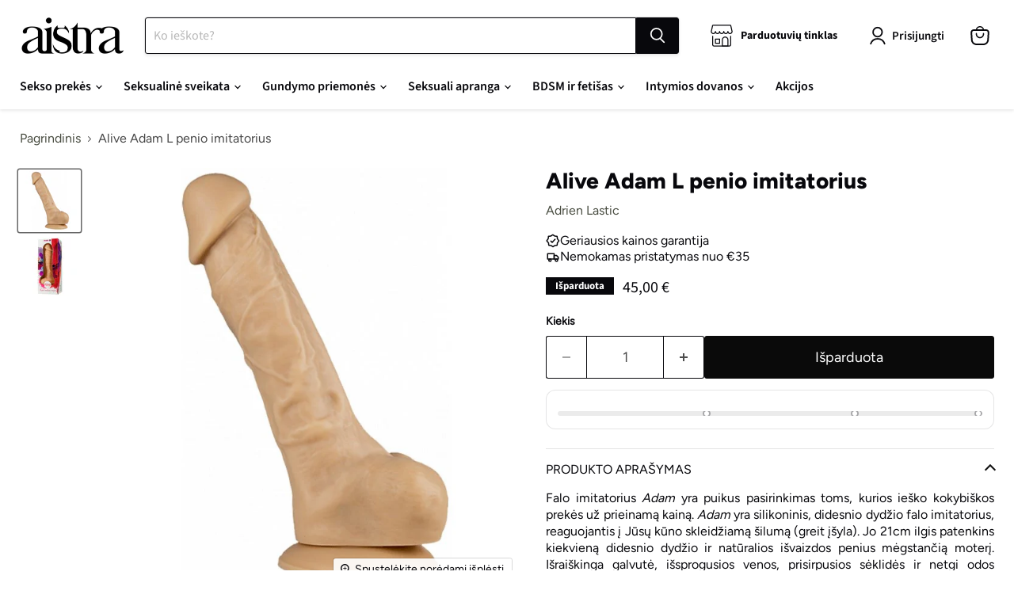

--- FILE ---
content_type: text/html; charset=utf-8
request_url: https://aistra.lt/products/alive-adam-l-penio-imitatorius
body_size: 73847
content:
<!doctype html>
<html class="no-js no-touch" lang="lt-LT">
  <head>
    <meta name="verify-paysera" content="fcd0a4ed8c2d0b47db5190c8cddfaf85">
    <meta name="cf-2fa-verify" content="ee74eae1f0c9f8e">
    <meta name="cf-2fa-verify" content="63bab574f9b6579">
    <meta name="cf-2fa-verify" content="2d3cc9e3e75c9ca">
  <script>
  (function() {
    const url = new URL(window.location.href);

    if (url.searchParams.has('agecheck') && url.searchParams.get('agecheck') === 'true') {
      const searchParams = new URLSearchParams(url.search);
      searchParams.delete('agecheck');

      const cleanParams = searchParams.toString();
      const redirectTo = url.pathname + (cleanParams ? '?' + cleanParams : '');

      const finalRedirect = '/pages/preland?redirect=' + encodeURIComponent(redirectTo);
      window.location.replace(finalRedirect);
    }
  })();
</script>



<script>
document.addEventListener("DOMContentLoaded", function () {
  // Variant ID of your gift product
  const giftVariantId = 49134093369687;

  // Helper: check URL parameter
  function hasGiftParam() {
    return new URLSearchParams(window.location.search).get("emailfree") === "true";
  }

  // Helper: check if product already in cart
  function checkCartAndAddGift() {
    fetch("/cart.js")
      .then(res => res.json())
      .then(cart => {
        const alreadyInCart = cart.items.some(item => item.id === giftVariantId);
        if (!alreadyInCart) {
          fetch("/cart/add.js", {
            method: "POST",
            headers: { "Content-Type": "application/json" },
            body: JSON.stringify({
              id: giftVariantId,
              quantity: 1
            })
          });
        }
      });
  }

  // Run only if URL contains ?gift=true
  if (hasGiftParam()) {
    checkCartAndAddGift();
  }
});
</script>
<script>
(function () {
  const KEY = 'retail_mode';

  function apply(mode) {
    document.documentElement.classList.toggle('retail-mode', mode);
    window.RETAIL_MODE = mode;
    sessionStorage.setItem(KEY, mode ? '1' : '');
    if (!mode) sessionStorage.removeItem(KEY);
  }

  function detect() {
    const params = new URLSearchParams(window.location.search);

    // URL always wins
    if (params.get('retail') === 'true') {
      apply(true);
      console.log('[RetailMode] ENABLED via URL');
      return;
    }

    if (params.get('retail') === 'false') {
      apply(false);
      console.log('[RetailMode] DISABLED via URL');
      return;
    }

    // Fallback to sessionStorage
    if (sessionStorage.getItem(KEY) === '1') {
      apply(true);
      console.log('[RetailMode] RESTORED from session');
    } else {
      apply(false);
      console.log('[RetailMode] OFF (default)');
    }
  }

  // Initial load
  detect();

  // BFCache / instantPage restore
  window.addEventListener('pageshow', function (e) {
    if (e.persisted) {
      console.log('[RetailMode] BFCache restore');
      detect();
    }
  });
})();
</script>




<script>
(function () {
  function applyRetailGridState() {
    if (!window.RETAIL_MODE) return;

    document.querySelectorAll('[data-is-amazon="true"]').forEach(el => {
      el.classList.add('is-amazon');
    });
  }

  function initObserver() {
    if (!document.body) {
      // Try again shortly (covers instantPage / early head execution)
      requestAnimationFrame(initObserver);
      return;
    }

    // Initial pass
    applyRetailGridState();

    // Observe DOM changes (AJAX, filters, pagination)
    const observer = new MutationObserver(applyRetailGridState);
    observer.observe(document.body, {
      childList: true,
      subtree: true
    });
  }

  // Normal load
  if (document.readyState === 'loading') {
    document.addEventListener('DOMContentLoaded', initObserver);
  } else {
    initObserver();
  }

  // BFCache restore safety
  window.addEventListener('pageshow', function (e) {
    if (e.persisted) {
      initObserver();
    }
  });
})();
</script>





    <script>
  (function() {
    const pathRegex = /^\/collections\/[^\/]+\/products\/([^\/?#]+)/;
    const match = window.location.pathname.match(pathRegex);

    if (match && match[1]) {
      const productHandle = match[1];
      const newUrl = `/products/${productHandle}${window.location.search}${window.location.hash}`;
      window.location.replace(newUrl);
    }
  })();
</script>
    <script>
      window.Store = window.Store || {};
      window.Store.id = 75704762711;
    </script>
    <meta charset="utf-8">
    <meta http-equiv="x-ua-compatible" content="IE=edge">

    <link rel="preconnect" href="https://cdn.shopify.com">
    <link rel="preconnect" href="https://fonts.shopifycdn.com">
    <link rel="preconnect" href="https://v.shopify.com">
    <link rel="preconnect" href="https://cdn.shopifycloud.com">

    <title>Alive Adam L penio imitatorius - Aistra</title>

    
      <meta name="description" content="21cm ilgio, 4cm skersmens natūralios kūno spalvos ir formos silikoninis falo imitatorius">
    

    
  <link rel="shortcut icon" href="//aistra.lt/cdn/shop/files/favicon_32x32.png?v=1686209644" type="image/png">


    
  <link rel="canonical" href="https://aistra.lt/products/alive-adam-l-penio-imitatorius">


    <meta name="viewport" content="width=device-width">

    
    















<meta property="og:site_name" content="Aistra">
<meta property="og:url" content="https://aistra.lt/products/alive-adam-l-penio-imitatorius">
<meta property="og:title" content="Alive Adam L penio imitatorius">
<meta property="og:type" content="website">
<meta property="og:description" content="21cm ilgio, 4cm skersmens natūralios kūno spalvos ir formos silikoninis falo imitatorius">




    
    
    

    
    
    <meta
      property="og:image"
      content="https://aistra.lt/cdn/shop/files/alive-adam-l-penio-imitatorius-adrien-lastic-151692_1200x1200.jpg?v=1723493399"
    />
    <meta
      property="og:image:secure_url"
      content="https://aistra.lt/cdn/shop/files/alive-adam-l-penio-imitatorius-adrien-lastic-151692_1200x1200.jpg?v=1723493399"
    />
    <meta property="og:image:width" content="1200" />
    <meta property="og:image:height" content="1200" />
    
    
    <meta property="og:image:alt" content="Alive Adam L penio imitatorius - Adrien Lastic" />
  
















<meta name="twitter:title" content="Alive Adam L penio imitatorius">
<meta name="twitter:description" content="21cm ilgio, 4cm skersmens natūralios kūno spalvos ir formos silikoninis falo imitatorius">


    
    
    
      
      
      <meta name="twitter:card" content="summary">
    
    
    <meta
      property="twitter:image"
      content="https://aistra.lt/cdn/shop/files/alive-adam-l-penio-imitatorius-adrien-lastic-151692_1200x1200_crop_center.jpg?v=1723493399"
    />
    <meta property="twitter:image:width" content="1200" />
    <meta property="twitter:image:height" content="1200" />
    
    
    <meta property="twitter:image:alt" content="Alive Adam L penio imitatorius - Adrien Lastic" />
  



    <link rel="preload" href="//aistra.lt/cdn/fonts/source_sans_pro/sourcesanspro_n6.cdbfc001bf7647698fff34a09dc1c625e4008e01.woff2" as="font" crossorigin="anonymous">
    <link rel="preload" as="style" href="//aistra.lt/cdn/shop/t/5/assets/theme.css?v=63949581765604120561763134117">

    

    <script>window.performance && window.performance.mark && window.performance.mark('shopify.content_for_header.start');</script><meta name="google-site-verification" content="QpMG0OQCkhRqurIR8NlIihZpgHcYux6eSdnp0AmAv8o">
<meta id="shopify-digital-wallet" name="shopify-digital-wallet" content="/75704762711/digital_wallets/dialog">
<meta name="shopify-checkout-api-token" content="a4b9c3c2102a2166b7aace5b3c1e9f75">
<meta id="in-context-paypal-metadata" data-shop-id="75704762711" data-venmo-supported="false" data-environment="production" data-locale="en_US" data-paypal-v4="true" data-currency="EUR">
<link rel="alternate" hreflang="x-default" href="https://aistra.lt/products/alive-adam-l-penio-imitatorius">
<link rel="alternate" hreflang="lt" href="https://aistra.lt/products/alive-adam-l-penio-imitatorius">
<link rel="alternate" hreflang="en" href="https://aistra.lt/en/products/alive-adam-l-penio-imitatorius">
<link rel="alternate" hreflang="lv-LV" href="https://love2love.lv/products/alive-adam-l-penio-imitatorius">
<link rel="alternate" hreflang="ru-LV" href="https://love2love.lv/ru/products/alive-adam-l-penio-imitatorius">
<link rel="alternate" type="application/json+oembed" href="https://aistra.lt/products/alive-adam-l-penio-imitatorius.oembed">
<script async="async" src="/checkouts/internal/preloads.js?locale=lt-LT"></script>
<script id="shopify-features" type="application/json">{"accessToken":"a4b9c3c2102a2166b7aace5b3c1e9f75","betas":["rich-media-storefront-analytics"],"domain":"aistra.lt","predictiveSearch":true,"shopId":75704762711,"locale":"lt"}</script>
<script>var Shopify = Shopify || {};
Shopify.shop = "aistra-lt.myshopify.com";
Shopify.locale = "lt-LT";
Shopify.currency = {"active":"EUR","rate":"1.0"};
Shopify.country = "LT";
Shopify.theme = {"name":"aistra-lt\/main","id":149504459095,"schema_name":"Empire","schema_version":"11.0.0","theme_store_id":null,"role":"main"};
Shopify.theme.handle = "null";
Shopify.theme.style = {"id":null,"handle":null};
Shopify.cdnHost = "aistra.lt/cdn";
Shopify.routes = Shopify.routes || {};
Shopify.routes.root = "/";</script>
<script type="module">!function(o){(o.Shopify=o.Shopify||{}).modules=!0}(window);</script>
<script>!function(o){function n(){var o=[];function n(){o.push(Array.prototype.slice.apply(arguments))}return n.q=o,n}var t=o.Shopify=o.Shopify||{};t.loadFeatures=n(),t.autoloadFeatures=n()}(window);</script>
<script id="shop-js-analytics" type="application/json">{"pageType":"product"}</script>
<script defer="defer" async type="module" src="//aistra.lt/cdn/shopifycloud/shop-js/modules/v2/client.init-shop-cart-sync_MP3AqPF-.lt-LT.esm.js"></script>
<script defer="defer" async type="module" src="//aistra.lt/cdn/shopifycloud/shop-js/modules/v2/chunk.common_-pKtamsD.esm.js"></script>
<script defer="defer" async type="module" src="//aistra.lt/cdn/shopifycloud/shop-js/modules/v2/chunk.modal_BHOPBnlU.esm.js"></script>
<script type="module">
  await import("//aistra.lt/cdn/shopifycloud/shop-js/modules/v2/client.init-shop-cart-sync_MP3AqPF-.lt-LT.esm.js");
await import("//aistra.lt/cdn/shopifycloud/shop-js/modules/v2/chunk.common_-pKtamsD.esm.js");
await import("//aistra.lt/cdn/shopifycloud/shop-js/modules/v2/chunk.modal_BHOPBnlU.esm.js");

  window.Shopify.SignInWithShop?.initShopCartSync?.({"fedCMEnabled":true,"windoidEnabled":true});

</script>
<script id="__st">var __st={"a":75704762711,"offset":7200,"reqid":"b14d385b-d6ee-47d8-8f5f-76ac5887f274-1769565557","pageurl":"aistra.lt\/products\/alive-adam-l-penio-imitatorius","u":"7cda0384a5ba","p":"product","rtyp":"product","rid":8437091074391};</script>
<script>window.ShopifyPaypalV4VisibilityTracking = true;</script>
<script id="captcha-bootstrap">!function(){'use strict';const t='contact',e='account',n='new_comment',o=[[t,t],['blogs',n],['comments',n],[t,'customer']],c=[[e,'customer_login'],[e,'guest_login'],[e,'recover_customer_password'],[e,'create_customer']],r=t=>t.map((([t,e])=>`form[action*='/${t}']:not([data-nocaptcha='true']) input[name='form_type'][value='${e}']`)).join(','),a=t=>()=>t?[...document.querySelectorAll(t)].map((t=>t.form)):[];function s(){const t=[...o],e=r(t);return a(e)}const i='password',u='form_key',d=['recaptcha-v3-token','g-recaptcha-response','h-captcha-response',i],f=()=>{try{return window.sessionStorage}catch{return}},m='__shopify_v',_=t=>t.elements[u];function p(t,e,n=!1){try{const o=window.sessionStorage,c=JSON.parse(o.getItem(e)),{data:r}=function(t){const{data:e,action:n}=t;return t[m]||n?{data:e,action:n}:{data:t,action:n}}(c);for(const[e,n]of Object.entries(r))t.elements[e]&&(t.elements[e].value=n);n&&o.removeItem(e)}catch(o){console.error('form repopulation failed',{error:o})}}const l='form_type',E='cptcha';function T(t){t.dataset[E]=!0}const w=window,h=w.document,L='Shopify',v='ce_forms',y='captcha';let A=!1;((t,e)=>{const n=(g='f06e6c50-85a8-45c8-87d0-21a2b65856fe',I='https://cdn.shopify.com/shopifycloud/storefront-forms-hcaptcha/ce_storefront_forms_captcha_hcaptcha.v1.5.2.iife.js',D={infoText:'Saugo „hCaptcha“',privacyText:'Privatumas',termsText:'Sąlygos'},(t,e,n)=>{const o=w[L][v],c=o.bindForm;if(c)return c(t,g,e,D).then(n);var r;o.q.push([[t,g,e,D],n]),r=I,A||(h.body.append(Object.assign(h.createElement('script'),{id:'captcha-provider',async:!0,src:r})),A=!0)});var g,I,D;w[L]=w[L]||{},w[L][v]=w[L][v]||{},w[L][v].q=[],w[L][y]=w[L][y]||{},w[L][y].protect=function(t,e){n(t,void 0,e),T(t)},Object.freeze(w[L][y]),function(t,e,n,w,h,L){const[v,y,A,g]=function(t,e,n){const i=e?o:[],u=t?c:[],d=[...i,...u],f=r(d),m=r(i),_=r(d.filter((([t,e])=>n.includes(e))));return[a(f),a(m),a(_),s()]}(w,h,L),I=t=>{const e=t.target;return e instanceof HTMLFormElement?e:e&&e.form},D=t=>v().includes(t);t.addEventListener('submit',(t=>{const e=I(t);if(!e)return;const n=D(e)&&!e.dataset.hcaptchaBound&&!e.dataset.recaptchaBound,o=_(e),c=g().includes(e)&&(!o||!o.value);(n||c)&&t.preventDefault(),c&&!n&&(function(t){try{if(!f())return;!function(t){const e=f();if(!e)return;const n=_(t);if(!n)return;const o=n.value;o&&e.removeItem(o)}(t);const e=Array.from(Array(32),(()=>Math.random().toString(36)[2])).join('');!function(t,e){_(t)||t.append(Object.assign(document.createElement('input'),{type:'hidden',name:u})),t.elements[u].value=e}(t,e),function(t,e){const n=f();if(!n)return;const o=[...t.querySelectorAll(`input[type='${i}']`)].map((({name:t})=>t)),c=[...d,...o],r={};for(const[a,s]of new FormData(t).entries())c.includes(a)||(r[a]=s);n.setItem(e,JSON.stringify({[m]:1,action:t.action,data:r}))}(t,e)}catch(e){console.error('failed to persist form',e)}}(e),e.submit())}));const S=(t,e)=>{t&&!t.dataset[E]&&(n(t,e.some((e=>e===t))),T(t))};for(const o of['focusin','change'])t.addEventListener(o,(t=>{const e=I(t);D(e)&&S(e,y())}));const B=e.get('form_key'),M=e.get(l),P=B&&M;t.addEventListener('DOMContentLoaded',(()=>{const t=y();if(P)for(const e of t)e.elements[l].value===M&&p(e,B);[...new Set([...A(),...v().filter((t=>'true'===t.dataset.shopifyCaptcha))])].forEach((e=>S(e,t)))}))}(h,new URLSearchParams(w.location.search),n,t,e,['guest_login'])})(!0,!0)}();</script>
<script integrity="sha256-4kQ18oKyAcykRKYeNunJcIwy7WH5gtpwJnB7kiuLZ1E=" data-source-attribution="shopify.loadfeatures" defer="defer" src="//aistra.lt/cdn/shopifycloud/storefront/assets/storefront/load_feature-a0a9edcb.js" crossorigin="anonymous"></script>
<script data-source-attribution="shopify.dynamic_checkout.dynamic.init">var Shopify=Shopify||{};Shopify.PaymentButton=Shopify.PaymentButton||{isStorefrontPortableWallets:!0,init:function(){window.Shopify.PaymentButton.init=function(){};var t=document.createElement("script");t.src="https://aistra.lt/cdn/shopifycloud/portable-wallets/latest/portable-wallets.lt.js",t.type="module",document.head.appendChild(t)}};
</script>
<script data-source-attribution="shopify.dynamic_checkout.buyer_consent">
  function portableWalletsHideBuyerConsent(e){var t=document.getElementById("shopify-buyer-consent"),n=document.getElementById("shopify-subscription-policy-button");t&&n&&(t.classList.add("hidden"),t.setAttribute("aria-hidden","true"),n.removeEventListener("click",e))}function portableWalletsShowBuyerConsent(e){var t=document.getElementById("shopify-buyer-consent"),n=document.getElementById("shopify-subscription-policy-button");t&&n&&(t.classList.remove("hidden"),t.removeAttribute("aria-hidden"),n.addEventListener("click",e))}window.Shopify?.PaymentButton&&(window.Shopify.PaymentButton.hideBuyerConsent=portableWalletsHideBuyerConsent,window.Shopify.PaymentButton.showBuyerConsent=portableWalletsShowBuyerConsent);
</script>
<script data-source-attribution="shopify.dynamic_checkout.cart.bootstrap">document.addEventListener("DOMContentLoaded",(function(){function t(){return document.querySelector("shopify-accelerated-checkout-cart, shopify-accelerated-checkout")}if(t())Shopify.PaymentButton.init();else{new MutationObserver((function(e,n){t()&&(Shopify.PaymentButton.init(),n.disconnect())})).observe(document.body,{childList:!0,subtree:!0})}}));
</script>
<script id='scb4127' type='text/javascript' async='' src='https://aistra.lt/cdn/shopifycloud/privacy-banner/storefront-banner.js'></script><link id="shopify-accelerated-checkout-styles" rel="stylesheet" media="screen" href="https://aistra.lt/cdn/shopifycloud/portable-wallets/latest/accelerated-checkout-backwards-compat.css" crossorigin="anonymous">
<style id="shopify-accelerated-checkout-cart">
        #shopify-buyer-consent {
  margin-top: 1em;
  display: inline-block;
  width: 100%;
}

#shopify-buyer-consent.hidden {
  display: none;
}

#shopify-subscription-policy-button {
  background: none;
  border: none;
  padding: 0;
  text-decoration: underline;
  font-size: inherit;
  cursor: pointer;
}

#shopify-subscription-policy-button::before {
  box-shadow: none;
}

      </style>

<script>window.performance && window.performance.mark && window.performance.mark('shopify.content_for_header.end');</script>

    <link href="//aistra.lt/cdn/shop/t/5/assets/theme.css?v=63949581765604120561763134117" rel="stylesheet" type="text/css" media="all" />

    

    
    <script>
      window.Theme = window.Theme || {};
      window.Theme.version = '11.0.0';
      window.Theme.name = 'Empire';
      window.Theme.routes = {
        root_url: '/',
        account_url: '/account',
        account_login_url: 'https://account.aistra.lt?locale=lt-LT&region_country=LT',
        account_logout_url: '/account/logout',
        account_register_url: 'https://account.aistra.lt?locale=lt-LT',
        account_addresses_url: '/account/addresses',
        collections_url: '/collections',
        all_products_collection_url: '/collections/all',
        search_url: '/search',
        predictive_search_url: '/search/suggest',
        cart_url: '/cart',
        cart_add_url: '/cart/add',
        cart_change_url: '/cart/change',
        cart_clear_url: '/cart/clear',
        product_recommendations_url: '/recommendations/products',
      };
    </script>
    
  
        <!-- SlideRule Script Start -->
        <script name="sliderule-tracking" data-ot-ignore>
(function(){
	slideruleData = {
    "version":"v0.0.1",
    "referralExclusion":"/(paypal|visa|MasterCard|clicksafe|arcot\.com|geschuetzteinkaufen|checkout\.shopify\.com|checkout\.rechargeapps\.com|portal\.afterpay\.com|payfort)/",
    "googleSignals":true,
    "anonymizeIp":true,
    "productClicks":true,
    "persistentUserId":true,
    "hideBranding":false,
    "ecommerce":{"currencyCode":"EUR",
    "impressions":[]},
    "pageType":"product",
	"destinations":{"google_analytics_4":{"measurementIds":["G-6EDFXHQ8QW"]}},
    "cookieUpdate":true
	}

	
		slideruleData.themeMode = "live"
	

	


	
	})();
</script>
<script async type="text/javascript" src=https://files.slideruletools.com/eluredils-g.js></script>
        <!-- SlideRule Script End -->
    <script type="text/javascript">
    (function(c,l,a,r,i,t,y){
        c[a]=c[a]||function(){(c[a].q=c[a].q||[]).push(arguments)};
        t=l.createElement(r);t.async=1;t.src="https://www.clarity.ms/tag/"+i;
        y=l.getElementsByTagName(r)[0];y.parentNode.insertBefore(t,y);
    })(window, document, "clarity", "script", "s5kk1477l1");
</script>
        <!-- BEGIN app block: shopify://apps/judge-me-reviews/blocks/judgeme_core/61ccd3b1-a9f2-4160-9fe9-4fec8413e5d8 --><!-- Start of Judge.me Core -->






<link rel="dns-prefetch" href="https://cdnwidget.judge.me">
<link rel="dns-prefetch" href="https://cdn.judge.me">
<link rel="dns-prefetch" href="https://cdn1.judge.me">
<link rel="dns-prefetch" href="https://api.judge.me">

<script data-cfasync='false' class='jdgm-settings-script'>window.jdgmSettings={"pagination":5,"disable_web_reviews":false,"badge_no_review_text":"Nėra atsiliepimų","badge_n_reviews_text":"{{ n }} atsiliepimas/atsiliepimų","hide_badge_preview_if_no_reviews":true,"badge_hide_text":false,"enforce_center_preview_badge":false,"widget_title":"Klientų atsiliepimai","widget_open_form_text":"Parašyti atsiliepimą","widget_close_form_text":"Atšaukti atsiliepimą","widget_refresh_page_text":"Atnaujinti puslapį","widget_summary_text":"Remiantis {{ number_of_reviews }} atsiliepimu/atsiliepimais","widget_no_review_text":"Būkite pirmas, kuris parašys atsiliepimą","widget_name_field_text":"Rodomas vardas","widget_verified_name_field_text":"Patvirtintas vardas (viešas)","widget_name_placeholder_text":"Rodomas vardas","widget_required_field_error_text":"Šis laukas yra privalomas.","widget_email_field_text":"El. pašto adresas","widget_verified_email_field_text":"Patvirtintas el. paštas (privatus, negali būti redaguojamas)","widget_email_placeholder_text":"Jūsų el. pašto adresas","widget_email_field_error_text":"Įveskite galiojantį el. pašto adresą.","widget_rating_field_text":"Įvertinimas","widget_review_title_field_text":"Atsiliepimo pavadinimas","widget_review_title_placeholder_text":"Suteikite savo atsiliepimui pavadinimą","widget_review_body_field_text":"Atsiliepimo turinys","widget_review_body_placeholder_text":"Pradėkite rašyti čia...","widget_pictures_field_text":"Nuotrauka/Vaizdo įrašas (neprivaloma)","widget_submit_review_text":"Pateikti atsiliepimą","widget_submit_verified_review_text":"Pateikti patvirtintą atsiliepimą","widget_submit_success_msg_with_auto_publish":"Ačiū! Po kelių akimirkų atnaujinkite puslapį, kad pamatytumėte savo atsiliepimą. Galite pašalinti arba redaguoti savo atsiliepimą prisijungę prie \u003ca href='https://judge.me/login' target='_blank' rel='nofollow noopener'\u003eJudge.me\u003c/a\u003e","widget_submit_success_msg_no_auto_publish":"Ačiū! Jūsų atsiliepimas bus paskelbtas, kai tik jį patvirtins parduotuvės administratorius. Galite pašalinti arba redaguoti savo atsiliepimą prisijungę prie \u003ca href='https://judge.me/login' target='_blank' rel='nofollow noopener'\u003eJudge.me\u003c/a\u003e","widget_show_default_reviews_out_of_total_text":"Rodoma {{ n_reviews_shown }} iš {{ n_reviews }} atsiliepimų.","widget_show_all_link_text":"Rodyti visus","widget_show_less_link_text":"Rodyti mažiau","widget_author_said_text":"{{ reviewer_name }} sakė:","widget_days_text":"prieš {{ n }} dienas/dienų","widget_weeks_text":"prieš {{ n }} savaitę/savaites","widget_months_text":"prieš {{ n }} mėnesį/mėnesius","widget_years_text":"prieš {{ n }} metus/metų","widget_yesterday_text":"Vakar","widget_today_text":"Šiandien","widget_replied_text":"\u003e\u003e {{ shop_name }} atsakė:","widget_read_more_text":"Skaityti daugiau","widget_reviewer_name_as_initial":"","widget_rating_filter_color":"#fbcd0a","widget_rating_filter_see_all_text":"Peržiūrėti visus atsiliepimus","widget_sorting_most_recent_text":"Naujausi","widget_sorting_highest_rating_text":"Aukščiausias įvertinimas","widget_sorting_lowest_rating_text":"Žemiausias įvertinimas","widget_sorting_with_pictures_text":"Tik nuotraukos","widget_sorting_most_helpful_text":"Naudingiausi","widget_open_question_form_text":"Užduoti klausimą","widget_reviews_subtab_text":"Atsiliepimai","widget_questions_subtab_text":"Klausimai","widget_question_label_text":"Klausimas","widget_answer_label_text":"Atsakymas","widget_question_placeholder_text":"Užduokite savo klausimą čia","widget_submit_question_text":"Pateikti klausimą","widget_question_submit_success_text":"Dėkojame už jūsų klausimą! Mes jus informuosime, kai tik į jį bus atsakyta.","verified_badge_text":"Patvirtinta","verified_badge_bg_color":"","verified_badge_text_color":"","verified_badge_placement":"left-of-reviewer-name","widget_review_max_height":"","widget_hide_border":false,"widget_social_share":false,"widget_thumb":false,"widget_review_location_show":false,"widget_location_format":"","all_reviews_include_out_of_store_products":true,"all_reviews_out_of_store_text":"(ne iš parduotuvės)","all_reviews_pagination":100,"all_reviews_product_name_prefix_text":"apie","enable_review_pictures":true,"enable_question_anwser":false,"widget_theme":"default","review_date_format":"dd/mm/yy","default_sort_method":"most-recent","widget_product_reviews_subtab_text":"Produktų atsiliepimai","widget_shop_reviews_subtab_text":"Parduotuvės atsiliepimai","widget_other_products_reviews_text":"Kitų produktų atsiliepimai","widget_store_reviews_subtab_text":"Parduotuvės atsiliepimai","widget_no_store_reviews_text":"Ši parduotuvė dar neturi atsiliepimų","widget_web_restriction_product_reviews_text":"Šis produktas dar neturi atsiliepimų","widget_no_items_text":"Nerasta elementų","widget_show_more_text":"Rodyti daugiau","widget_write_a_store_review_text":"Parašyti parduotuvės atsiliepimą","widget_other_languages_heading":"Atsiliepimai kitomis kalbomis","widget_translate_review_text":"Išversti atsiliepimą į {{ language }}","widget_translating_review_text":"Verčiama...","widget_show_original_translation_text":"Rodyti originalą ({{ language }})","widget_translate_review_failed_text":"Atsiliepimo išversti nepavyko.","widget_translate_review_retry_text":"Bandyti dar kartą","widget_translate_review_try_again_later_text":"Bandykite dar kartą vėliau","show_product_url_for_grouped_product":false,"widget_sorting_pictures_first_text":"Nuotraukos pirma","show_pictures_on_all_rev_page_mobile":false,"show_pictures_on_all_rev_page_desktop":false,"floating_tab_hide_mobile_install_preference":false,"floating_tab_button_name":"★ Atsiliepimai","floating_tab_title":"Leiskite klientams kalbėti už mus","floating_tab_button_color":"","floating_tab_button_background_color":"","floating_tab_url":"","floating_tab_url_enabled":false,"floating_tab_tab_style":"text","all_reviews_text_badge_text":"Klientai vertina mus {{ shop.metafields.judgeme.all_reviews_rating | round: 1 }}/5 remiantis {{ shop.metafields.judgeme.all_reviews_count }} atsiliepimais.","all_reviews_text_badge_text_branded_style":"{{ shop.metafields.judgeme.all_reviews_rating | round: 1 }} iš 5 žvaigždučių remiantis {{ shop.metafields.judgeme.all_reviews_count }} atsiliepimais","is_all_reviews_text_badge_a_link":false,"show_stars_for_all_reviews_text_badge":false,"all_reviews_text_badge_url":"","all_reviews_text_style":"branded","all_reviews_text_color_style":"judgeme_brand_color","all_reviews_text_color":"#108474","all_reviews_text_show_jm_brand":true,"featured_carousel_show_header":true,"featured_carousel_title":"Leiskite klientams kalbėti už mus","testimonials_carousel_title":"Klientai mums sako","videos_carousel_title":"Tikros klientų istorijos","cards_carousel_title":"Klientai mums sako","featured_carousel_count_text":"iš {{ n }} atsiliepimų","featured_carousel_add_link_to_all_reviews_page":false,"featured_carousel_url":"","featured_carousel_show_images":true,"featured_carousel_autoslide_interval":5,"featured_carousel_arrows_on_the_sides":false,"featured_carousel_height":250,"featured_carousel_width":80,"featured_carousel_image_size":0,"featured_carousel_image_height":250,"featured_carousel_arrow_color":"#eeeeee","verified_count_badge_style":"branded","verified_count_badge_orientation":"horizontal","verified_count_badge_color_style":"judgeme_brand_color","verified_count_badge_color":"#108474","is_verified_count_badge_a_link":false,"verified_count_badge_url":"","verified_count_badge_show_jm_brand":true,"widget_rating_preset_default":5,"widget_first_sub_tab":"product-reviews","widget_show_histogram":true,"widget_histogram_use_custom_color":false,"widget_pagination_use_custom_color":false,"widget_star_use_custom_color":false,"widget_verified_badge_use_custom_color":false,"widget_write_review_use_custom_color":false,"picture_reminder_submit_button":"Upload Pictures","enable_review_videos":false,"mute_video_by_default":false,"widget_sorting_videos_first_text":"Vaizdo įrašai pirma","widget_review_pending_text":"Laukiama","featured_carousel_items_for_large_screen":3,"social_share_options_order":"Facebook,Twitter","remove_microdata_snippet":false,"disable_json_ld":false,"enable_json_ld_products":false,"preview_badge_show_question_text":false,"preview_badge_no_question_text":"Nėra klausimų","preview_badge_n_question_text":"{{ number_of_questions }} klausimas/klausimai","qa_badge_show_icon":false,"qa_badge_position":"same-row","remove_judgeme_branding":false,"widget_add_search_bar":false,"widget_search_bar_placeholder":"Paieška","widget_sorting_verified_only_text":"Tik patvirtinti","featured_carousel_theme":"default","featured_carousel_show_rating":true,"featured_carousel_show_title":true,"featured_carousel_show_body":true,"featured_carousel_show_date":false,"featured_carousel_show_reviewer":true,"featured_carousel_show_product":false,"featured_carousel_header_background_color":"#108474","featured_carousel_header_text_color":"#ffffff","featured_carousel_name_product_separator":"reviewed","featured_carousel_full_star_background":"#108474","featured_carousel_empty_star_background":"#dadada","featured_carousel_vertical_theme_background":"#f9fafb","featured_carousel_verified_badge_enable":true,"featured_carousel_verified_badge_color":"#108474","featured_carousel_border_style":"round","featured_carousel_review_line_length_limit":3,"featured_carousel_more_reviews_button_text":"Skaityti daugiau atsiliepimų","featured_carousel_view_product_button_text":"Peržiūrėti produktą","all_reviews_page_load_reviews_on":"scroll","all_reviews_page_load_more_text":"Įkelti daugiau atsiliepimų","disable_fb_tab_reviews":false,"enable_ajax_cdn_cache":false,"widget_advanced_speed_features":5,"widget_public_name_text":"rodoma viešai kaip","default_reviewer_name":"John Smith","default_reviewer_name_has_non_latin":true,"widget_reviewer_anonymous":"Anonimas","medals_widget_title":"Judge.me atsiliepimų medaliai","medals_widget_background_color":"#f9fafb","medals_widget_position":"footer_all_pages","medals_widget_border_color":"#f9fafb","medals_widget_verified_text_position":"left","medals_widget_use_monochromatic_version":false,"medals_widget_elements_color":"#108474","show_reviewer_avatar":true,"widget_invalid_yt_video_url_error_text":"Ne YouTube vaizdo įrašo URL","widget_max_length_field_error_text":"Įveskite ne daugiau kaip {0} simbolių.","widget_show_country_flag":false,"widget_show_collected_via_shop_app":true,"widget_verified_by_shop_badge_style":"light","widget_verified_by_shop_text":"Patvirtinta parduotuvės","widget_show_photo_gallery":false,"widget_load_with_code_splitting":true,"widget_ugc_install_preference":false,"widget_ugc_title":"Sukurta mūsų, pasidalinta jūsų","widget_ugc_subtitle":"Pažymėkite mus, kad jūsų nuotrauka būtų rodoma mūsų puslapyje","widget_ugc_arrows_color":"#ffffff","widget_ugc_primary_button_text":"Pirkti dabar","widget_ugc_primary_button_background_color":"#108474","widget_ugc_primary_button_text_color":"#ffffff","widget_ugc_primary_button_border_width":"0","widget_ugc_primary_button_border_style":"none","widget_ugc_primary_button_border_color":"#108474","widget_ugc_primary_button_border_radius":"25","widget_ugc_secondary_button_text":"Įkelti daugiau","widget_ugc_secondary_button_background_color":"#ffffff","widget_ugc_secondary_button_text_color":"#108474","widget_ugc_secondary_button_border_width":"2","widget_ugc_secondary_button_border_style":"solid","widget_ugc_secondary_button_border_color":"#108474","widget_ugc_secondary_button_border_radius":"25","widget_ugc_reviews_button_text":"Peržiūrėti atsiliepimus","widget_ugc_reviews_button_background_color":"#ffffff","widget_ugc_reviews_button_text_color":"#108474","widget_ugc_reviews_button_border_width":"2","widget_ugc_reviews_button_border_style":"solid","widget_ugc_reviews_button_border_color":"#108474","widget_ugc_reviews_button_border_radius":"25","widget_ugc_reviews_button_link_to":"judgeme-reviews-page","widget_ugc_show_post_date":true,"widget_ugc_max_width":"800","widget_rating_metafield_value_type":true,"widget_primary_color":"#FFFFFF","widget_enable_secondary_color":false,"widget_secondary_color":"#edf5f5","widget_summary_average_rating_text":"{{ average_rating }} iš 5","widget_media_grid_title":"Klientų nuotraukos ir vaizdo įrašai","widget_media_grid_see_more_text":"Žiūrėti daugiau","widget_round_style":false,"widget_show_product_medals":true,"widget_verified_by_judgeme_text":"Patvirtinta Judge.me","widget_show_store_medals":true,"widget_verified_by_judgeme_text_in_store_medals":"Patvirtinta Judge.me","widget_media_field_exceed_quantity_message":"Atsiprašome, vienam atsiliepimui galime priimti tik {{ max_media }}.","widget_media_field_exceed_limit_message":"{{ file_name }} yra per didelis, pasirinkite {{ media_type }} mažesnį nei {{ size_limit }}MB.","widget_review_submitted_text":"Atsiliepimas pateiktas!","widget_question_submitted_text":"Klausimas pateiktas!","widget_close_form_text_question":"Atšaukti","widget_write_your_answer_here_text":"Rašykite savo atsakymą čia","widget_enabled_branded_link":true,"widget_show_collected_by_judgeme":true,"widget_reviewer_name_color":"","widget_write_review_text_color":"","widget_write_review_bg_color":"","widget_collected_by_judgeme_text":"surinko Judge.me","widget_pagination_type":"load_more","widget_load_more_text":"Įkelti daugiau","widget_load_more_color":"#108474","widget_full_review_text":"Pilnas atsiliepimas","widget_read_more_reviews_text":"Skaityti daugiau atsiliepimų","widget_read_questions_text":"Skaityti klausimus","widget_questions_and_answers_text":"Klausimai ir atsakymai","widget_verified_by_text":"Patvirtino","widget_verified_text":"Patvirtintas","widget_number_of_reviews_text":"{{ number_of_reviews }} atsiliepimai","widget_back_button_text":"Atgal","widget_next_button_text":"Toliau","widget_custom_forms_filter_button":"Filtrai","custom_forms_style":"horizontal","widget_show_review_information":false,"how_reviews_are_collected":"Kaip renkami atsiliepimai?","widget_show_review_keywords":false,"widget_gdpr_statement":"Kaip mes naudojame jūsų duomenis: Mes su jumis susisieksime tik dėl jūsų palikto atsiliepimo ir tik jei būtina. Pateikdami savo atsiliepimą, jūs sutinkate su „Judge.me \u003ca href='https://judge.me/terms' target='_blank' rel='nofollow noopener'\u003esąlygomis\u003c/a\u003e, \u003ca href='https://judge.me/privacy' target='_blank' rel='nofollow noopener'\u003eprivatumo\u003c/a\u003e ir \u003ca href='https://judge.me/content-policy' target='_blank' rel='nofollow noopener'\u003eturinio\u003c/a\u003e politika.","widget_multilingual_sorting_enabled":true,"widget_translate_review_content_enabled":true,"widget_translate_review_content_method":"automatic","popup_widget_review_selection":"automatically_with_pictures","popup_widget_round_border_style":true,"popup_widget_show_title":true,"popup_widget_show_body":true,"popup_widget_show_reviewer":false,"popup_widget_show_product":true,"popup_widget_show_pictures":true,"popup_widget_use_review_picture":true,"popup_widget_show_on_home_page":true,"popup_widget_show_on_product_page":true,"popup_widget_show_on_collection_page":true,"popup_widget_show_on_cart_page":true,"popup_widget_position":"bottom_left","popup_widget_first_review_delay":5,"popup_widget_duration":5,"popup_widget_interval":5,"popup_widget_review_count":5,"popup_widget_hide_on_mobile":true,"review_snippet_widget_round_border_style":true,"review_snippet_widget_card_color":"#FFFFFF","review_snippet_widget_slider_arrows_background_color":"#FFFFFF","review_snippet_widget_slider_arrows_color":"#000000","review_snippet_widget_star_color":"#108474","show_product_variant":false,"all_reviews_product_variant_label_text":"Variantas: ","widget_show_verified_branding":true,"widget_ai_summary_title":"Klientai sako","widget_ai_summary_disclaimer":"Dirbtinio intelekto valdomas atsiliepimų santrauka, pagrįsta naujausiais klientų atsiliepimais","widget_show_ai_summary":false,"widget_show_ai_summary_bg":false,"widget_show_review_title_input":true,"redirect_reviewers_invited_via_email":"external_form","request_store_review_after_product_review":true,"request_review_other_products_in_order":true,"review_form_color_scheme":"default","review_form_corner_style":"square","review_form_star_color":{},"review_form_text_color":"#333333","review_form_background_color":"#ffffff","review_form_field_background_color":"#fafafa","review_form_button_color":{},"review_form_button_text_color":"#ffffff","review_form_modal_overlay_color":"#000000","review_content_screen_title_text":"Kaip įvertintumėte šį produktą?","review_content_introduction_text":"Būtume labai dėkingi, jei pasidalintumėte šiek tiek apie savo patirtį.","store_review_form_title_text":"Kaip įvertintumėte šią parduotuvę?","store_review_form_introduction_text":"Būtume labai dėkingi, jei pasidalintumėte šiek tiek apie savo patirtį.","show_review_guidance_text":true,"one_star_review_guidance_text":"Blogas","five_star_review_guidance_text":"Geras","customer_information_screen_title_text":"Apie jus","customer_information_introduction_text":"Prašome pasakyti daugiau apie save.","custom_questions_screen_title_text":"Jūsų patirtis detaliau","custom_questions_introduction_text":"Štai keli klausimai, kurie padės mums geriau suprasti jūsų patirtį.","review_submitted_screen_title_text":"Ačiū už jūsų atsiliepimą!","review_submitted_screen_thank_you_text":"Jį apdorojame ir netrukus jis pasirodys parduotuvėje.","review_submitted_screen_email_verification_text":"Prašome patvirtinti savo el. paštą paspaudę ant ką tik išsiųstos nuorodos. Tai padeda mums išlaikyti atsiliepimus autentiškais.","review_submitted_request_store_review_text":"Ar norėtumėte pasidalyti savo apsipirkimo patirtimi su mumis?","review_submitted_review_other_products_text":"Ar norėtumėte įvertinti šiuos produktus?","store_review_screen_title_text":"Ar norite dalintis savo patirtimi su mumis?","store_review_introduction_text":"Mes vertiname jūsų atsiliepimą ir naudojame jį siekiant tobulėti. Prašome dalintis savo mintimis ar pasiūlymais.","reviewer_media_screen_title_picture_text":"Bendrinti nuotrauką","reviewer_media_introduction_picture_text":"Įkelkite nuotrauką, kad pagrįstumėte savo apžvalgą.","reviewer_media_screen_title_video_text":"Bendrinti vaizdo įrašą","reviewer_media_introduction_video_text":"Įkelkite vaizdo įrašą, kad pagrįstumėte savo apžvalgą.","reviewer_media_screen_title_picture_or_video_text":"Bendrinti nuotrauką arba vaizdo įrašą","reviewer_media_introduction_picture_or_video_text":"Įkelkite nuotrauką arba vaizdo įrašą, kad pagrįstumėte savo apžvalgą.","reviewer_media_youtube_url_text":"Įklijuokite savo Youtube URL čia","advanced_settings_next_step_button_text":"Kitas","advanced_settings_close_review_button_text":"Uždaryti","modal_write_review_flow":false,"write_review_flow_required_text":"Būtinas","write_review_flow_privacy_message_text":"Mes vertiname jūsų privatumą.","write_review_flow_anonymous_text":"Anonimas atsiliepimas","write_review_flow_visibility_text":"Tai nebus matoma kitiems klientams.","write_review_flow_multiple_selection_help_text":"Pasirinkite kiek norite","write_review_flow_single_selection_help_text":"Pasirinkite vieną variantą","write_review_flow_required_field_error_text":"Šis laukas yra privalomas","write_review_flow_invalid_email_error_text":"Prašome įvesti galiojantį el. pašto adresą","write_review_flow_max_length_error_text":"Maks. {{ max_length }} simbolių.","write_review_flow_media_upload_text":"\u003cb\u003eSpustelėkite, kad įkeltumėte\u003c/b\u003e arba nuvilkite ir paleiskite","write_review_flow_gdpr_statement":"Su jumis susisieksime tik dėl jūsų atsiliepimo, jei būtina. Pateikdami atsiliepimą, sutinkate su mūsų \u003ca href='https://judge.me/terms' target='_blank' rel='nofollow noopener'\u003esąlygomis\u003c/a\u003e ir \u003ca href='https://judge.me/privacy' target='_blank' rel='nofollow noopener'\u003eprivatumo politika\u003c/a\u003e.","rating_only_reviews_enabled":false,"show_negative_reviews_help_screen":false,"new_review_flow_help_screen_rating_threshold":3,"negative_review_resolution_screen_title_text":"Papasakokite daugiau","negative_review_resolution_text":"Jūsų patirtis mums svarbi. Jei kilo problemų su jūsų pirkiniu, esame čia, kad padėtume. Nedvejokite susisiekti su mumis, mielai gautume galimybę ištaisyti dalykus.","negative_review_resolution_button_text":"Susisiekite su mumis","negative_review_resolution_proceed_with_review_text":"Palikite atsiliepimą","negative_review_resolution_subject":"Problema su pirkiniu iš {{ shop_name }}.{{ order_name }}","preview_badge_collection_page_install_status":false,"widget_review_custom_css":"","preview_badge_custom_css":"","preview_badge_stars_count":"5-stars","featured_carousel_custom_css":"","floating_tab_custom_css":"","all_reviews_widget_custom_css":"","medals_widget_custom_css":"","verified_badge_custom_css":"","all_reviews_text_custom_css":"","transparency_badges_collected_via_store_invite":false,"transparency_badges_from_another_provider":false,"transparency_badges_collected_from_store_visitor":false,"transparency_badges_collected_by_verified_review_provider":false,"transparency_badges_earned_reward":false,"transparency_badges_collected_via_store_invite_text":"Atsiliepimas surinktas per parduotuvės pakvietimą","transparency_badges_from_another_provider_text":"Atsiliepimas surinktas iš kitos paslaugos","transparency_badges_collected_from_store_visitor_text":"Atsiliepimas surinktas iš parduotuvės lankytojo","transparency_badges_written_in_google_text":"Atsiliepimas parašytas Google","transparency_badges_written_in_etsy_text":"Atsiliepimas parašytas Etsy","transparency_badges_written_in_shop_app_text":"Atsiliepimas parašytas Shop App","transparency_badges_earned_reward_text":"Atsiliepimas įgyvendino kuponą","product_review_widget_per_page":10,"widget_store_review_label_text":"Parduotuvės atsiliepimas","checkout_comment_extension_title_on_product_page":"Customer Comments","checkout_comment_extension_num_latest_comment_show":5,"checkout_comment_extension_format":"name_and_timestamp","checkout_comment_customer_name":"last_initial","checkout_comment_comment_notification":true,"preview_badge_collection_page_install_preference":false,"preview_badge_home_page_install_preference":false,"preview_badge_product_page_install_preference":false,"review_widget_install_preference":"","review_carousel_install_preference":false,"floating_reviews_tab_install_preference":"none","verified_reviews_count_badge_install_preference":false,"all_reviews_text_install_preference":false,"review_widget_best_location":false,"judgeme_medals_install_preference":false,"review_widget_revamp_enabled":false,"review_widget_qna_enabled":false,"review_widget_header_theme":"minimal","review_widget_widget_title_enabled":true,"review_widget_header_text_size":"medium","review_widget_header_text_weight":"regular","review_widget_average_rating_style":"compact","review_widget_bar_chart_enabled":true,"review_widget_bar_chart_type":"numbers","review_widget_bar_chart_style":"standard","review_widget_expanded_media_gallery_enabled":false,"review_widget_reviews_section_theme":"standard","review_widget_image_style":"thumbnails","review_widget_review_image_ratio":"square","review_widget_stars_size":"medium","review_widget_verified_badge":"standard_text","review_widget_review_title_text_size":"medium","review_widget_review_text_size":"medium","review_widget_review_text_length":"medium","review_widget_number_of_columns_desktop":3,"review_widget_carousel_transition_speed":5,"review_widget_custom_questions_answers_display":"always","review_widget_button_text_color":"#FFFFFF","review_widget_text_color":"#000000","review_widget_lighter_text_color":"#7B7B7B","review_widget_corner_styling":"soft","review_widget_review_word_singular":"atsiliepimas","review_widget_review_word_plural":"atsiliepimai","review_widget_voting_label":"Naudinga?","review_widget_shop_reply_label":"Atsakymas iš {{ shop_name }}:","review_widget_filters_title":"Filtrai","qna_widget_question_word_singular":"Klausimas","qna_widget_question_word_plural":"Klausimai","qna_widget_answer_reply_label":"Atsakymas iš {{ answerer_name }}:","qna_content_screen_title_text":"Klausti šio produkto apie","qna_widget_question_required_field_error_text":"Prašome įvesti savo klausimą.","qna_widget_flow_gdpr_statement":"Susisieksime su jumis tik dėl jūsų klausimo, jei būtina. Pateikdami savo klausimą, sutinkate su mūsų \u003ca href='https://judge.me/terms' target='_blank' rel='nofollow noopener'\u003esąlygomis\u003c/a\u003e ir \u003ca href='https://judge.me/privacy' target='_blank' rel='nofollow noopener'\u003eprivatumo politika\u003c/a\u003e.","qna_widget_question_submitted_text":"Dėkojame už jūsų klausimą!","qna_widget_close_form_text_question":"Uždaryti","qna_widget_question_submit_success_text":"Susisieksime su jumis per el. paštą, kai atsakysime į jūsų klausimą.","all_reviews_widget_v2025_enabled":false,"all_reviews_widget_v2025_header_theme":"default","all_reviews_widget_v2025_widget_title_enabled":true,"all_reviews_widget_v2025_header_text_size":"medium","all_reviews_widget_v2025_header_text_weight":"regular","all_reviews_widget_v2025_average_rating_style":"compact","all_reviews_widget_v2025_bar_chart_enabled":true,"all_reviews_widget_v2025_bar_chart_type":"numbers","all_reviews_widget_v2025_bar_chart_style":"standard","all_reviews_widget_v2025_expanded_media_gallery_enabled":false,"all_reviews_widget_v2025_show_store_medals":true,"all_reviews_widget_v2025_show_photo_gallery":true,"all_reviews_widget_v2025_show_review_keywords":false,"all_reviews_widget_v2025_show_ai_summary":false,"all_reviews_widget_v2025_show_ai_summary_bg":false,"all_reviews_widget_v2025_add_search_bar":false,"all_reviews_widget_v2025_default_sort_method":"most-recent","all_reviews_widget_v2025_reviews_per_page":10,"all_reviews_widget_v2025_reviews_section_theme":"default","all_reviews_widget_v2025_image_style":"thumbnails","all_reviews_widget_v2025_review_image_ratio":"square","all_reviews_widget_v2025_stars_size":"medium","all_reviews_widget_v2025_verified_badge":"bold_badge","all_reviews_widget_v2025_review_title_text_size":"medium","all_reviews_widget_v2025_review_text_size":"medium","all_reviews_widget_v2025_review_text_length":"medium","all_reviews_widget_v2025_number_of_columns_desktop":3,"all_reviews_widget_v2025_carousel_transition_speed":5,"all_reviews_widget_v2025_custom_questions_answers_display":"always","all_reviews_widget_v2025_show_product_variant":false,"all_reviews_widget_v2025_show_reviewer_avatar":true,"all_reviews_widget_v2025_reviewer_name_as_initial":"","all_reviews_widget_v2025_review_location_show":false,"all_reviews_widget_v2025_location_format":"","all_reviews_widget_v2025_show_country_flag":false,"all_reviews_widget_v2025_verified_by_shop_badge_style":"light","all_reviews_widget_v2025_social_share":false,"all_reviews_widget_v2025_social_share_options_order":"Facebook,Twitter,LinkedIn,Pinterest","all_reviews_widget_v2025_pagination_type":"standard","all_reviews_widget_v2025_button_text_color":"#FFFFFF","all_reviews_widget_v2025_text_color":"#000000","all_reviews_widget_v2025_lighter_text_color":"#7B7B7B","all_reviews_widget_v2025_corner_styling":"soft","all_reviews_widget_v2025_title":"Klientų atsiliepimai","all_reviews_widget_v2025_ai_summary_title":"Klientai sako apie šią parduotuvę","all_reviews_widget_v2025_no_review_text":"Būkite pirmas, kuris parašys atsiliepimą","platform":"shopify","branding_url":"https://app.judge.me/reviews","branding_text":"Sukurta „Judge.me\"","locale":"en","reply_name":"Aistra","widget_version":"3.0","footer":true,"autopublish":false,"review_dates":true,"enable_custom_form":false,"shop_locale":"lt","enable_multi_locales_translations":true,"show_review_title_input":true,"review_verification_email_status":"never","can_be_branded":false,"reply_name_text":"Aistra"};</script> <style class='jdgm-settings-style'>﻿.jdgm-xx{left:0}:root{--jdgm-primary-color: #fff;--jdgm-secondary-color: rgba(255,255,255,0.1);--jdgm-star-color: #fff;--jdgm-write-review-text-color: white;--jdgm-write-review-bg-color: #FFFFFF;--jdgm-paginate-color: #fff;--jdgm-border-radius: 0;--jdgm-reviewer-name-color: #FFFFFF}.jdgm-histogram__bar-content{background-color:#fff}.jdgm-rev[data-verified-buyer=true] .jdgm-rev__icon.jdgm-rev__icon:after,.jdgm-rev__buyer-badge.jdgm-rev__buyer-badge{color:white;background-color:#fff}.jdgm-review-widget--small .jdgm-gallery.jdgm-gallery .jdgm-gallery__thumbnail-link:nth-child(8) .jdgm-gallery__thumbnail-wrapper.jdgm-gallery__thumbnail-wrapper:before{content:"Žiūrėti daugiau"}@media only screen and (min-width: 768px){.jdgm-gallery.jdgm-gallery .jdgm-gallery__thumbnail-link:nth-child(8) .jdgm-gallery__thumbnail-wrapper.jdgm-gallery__thumbnail-wrapper:before{content:"Žiūrėti daugiau"}}.jdgm-prev-badge[data-average-rating='0.00']{display:none !important}.jdgm-author-all-initials{display:none !important}.jdgm-author-last-initial{display:none !important}.jdgm-rev-widg__title{visibility:hidden}.jdgm-rev-widg__summary-text{visibility:hidden}.jdgm-prev-badge__text{visibility:hidden}.jdgm-rev__prod-link-prefix:before{content:'apie'}.jdgm-rev__variant-label:before{content:'Variantas: '}.jdgm-rev__out-of-store-text:before{content:'(ne iš parduotuvės)'}@media only screen and (min-width: 768px){.jdgm-rev__pics .jdgm-rev_all-rev-page-picture-separator,.jdgm-rev__pics .jdgm-rev__product-picture{display:none}}@media only screen and (max-width: 768px){.jdgm-rev__pics .jdgm-rev_all-rev-page-picture-separator,.jdgm-rev__pics .jdgm-rev__product-picture{display:none}}.jdgm-preview-badge[data-template="product"]{display:none !important}.jdgm-preview-badge[data-template="collection"]{display:none !important}.jdgm-preview-badge[data-template="index"]{display:none !important}.jdgm-review-widget[data-from-snippet="true"]{display:none !important}.jdgm-verified-count-badget[data-from-snippet="true"]{display:none !important}.jdgm-carousel-wrapper[data-from-snippet="true"]{display:none !important}.jdgm-all-reviews-text[data-from-snippet="true"]{display:none !important}.jdgm-medals-section[data-from-snippet="true"]{display:none !important}.jdgm-ugc-media-wrapper[data-from-snippet="true"]{display:none !important}.jdgm-rev__transparency-badge[data-badge-type="review_collected_via_store_invitation"]{display:none !important}.jdgm-rev__transparency-badge[data-badge-type="review_collected_from_another_provider"]{display:none !important}.jdgm-rev__transparency-badge[data-badge-type="review_collected_from_store_visitor"]{display:none !important}.jdgm-rev__transparency-badge[data-badge-type="review_written_in_etsy"]{display:none !important}.jdgm-rev__transparency-badge[data-badge-type="review_written_in_google_business"]{display:none !important}.jdgm-rev__transparency-badge[data-badge-type="review_written_in_shop_app"]{display:none !important}.jdgm-rev__transparency-badge[data-badge-type="review_earned_for_future_purchase"]{display:none !important}.jdgm-review-snippet-widget .jdgm-rev-snippet-widget__cards-container .jdgm-rev-snippet-card{border-radius:8px;background:#fff}.jdgm-review-snippet-widget .jdgm-rev-snippet-widget__cards-container .jdgm-rev-snippet-card__rev-rating .jdgm-star{color:#108474}.jdgm-review-snippet-widget .jdgm-rev-snippet-widget__prev-btn,.jdgm-review-snippet-widget .jdgm-rev-snippet-widget__next-btn{border-radius:50%;background:#fff}.jdgm-review-snippet-widget .jdgm-rev-snippet-widget__prev-btn>svg,.jdgm-review-snippet-widget .jdgm-rev-snippet-widget__next-btn>svg{fill:#000}.jdgm-full-rev-modal.rev-snippet-widget .jm-mfp-container .jm-mfp-content,.jdgm-full-rev-modal.rev-snippet-widget .jm-mfp-container .jdgm-full-rev__icon,.jdgm-full-rev-modal.rev-snippet-widget .jm-mfp-container .jdgm-full-rev__pic-img,.jdgm-full-rev-modal.rev-snippet-widget .jm-mfp-container .jdgm-full-rev__reply{border-radius:8px}.jdgm-full-rev-modal.rev-snippet-widget .jm-mfp-container .jdgm-full-rev[data-verified-buyer="true"] .jdgm-full-rev__icon::after{border-radius:8px}.jdgm-full-rev-modal.rev-snippet-widget .jm-mfp-container .jdgm-full-rev .jdgm-rev__buyer-badge{border-radius:calc( 8px / 2 )}.jdgm-full-rev-modal.rev-snippet-widget .jm-mfp-container .jdgm-full-rev .jdgm-full-rev__replier::before{content:'Aistra'}.jdgm-full-rev-modal.rev-snippet-widget .jm-mfp-container .jdgm-full-rev .jdgm-full-rev__product-button{border-radius:calc( 8px * 6 )}
</style> <style class='jdgm-settings-style'></style>

  
  
  
  <style class='jdgm-miracle-styles'>
  @-webkit-keyframes jdgm-spin{0%{-webkit-transform:rotate(0deg);-ms-transform:rotate(0deg);transform:rotate(0deg)}100%{-webkit-transform:rotate(359deg);-ms-transform:rotate(359deg);transform:rotate(359deg)}}@keyframes jdgm-spin{0%{-webkit-transform:rotate(0deg);-ms-transform:rotate(0deg);transform:rotate(0deg)}100%{-webkit-transform:rotate(359deg);-ms-transform:rotate(359deg);transform:rotate(359deg)}}@font-face{font-family:'JudgemeStar';src:url("[data-uri]") format("woff");font-weight:normal;font-style:normal}.jdgm-star{font-family:'JudgemeStar';display:inline !important;text-decoration:none !important;padding:0 4px 0 0 !important;margin:0 !important;font-weight:bold;opacity:1;-webkit-font-smoothing:antialiased;-moz-osx-font-smoothing:grayscale}.jdgm-star:hover{opacity:1}.jdgm-star:last-of-type{padding:0 !important}.jdgm-star.jdgm--on:before{content:"\e000"}.jdgm-star.jdgm--off:before{content:"\e001"}.jdgm-star.jdgm--half:before{content:"\e002"}.jdgm-widget *{margin:0;line-height:1.4;-webkit-box-sizing:border-box;-moz-box-sizing:border-box;box-sizing:border-box;-webkit-overflow-scrolling:touch}.jdgm-hidden{display:none !important;visibility:hidden !important}.jdgm-temp-hidden{display:none}.jdgm-spinner{width:40px;height:40px;margin:auto;border-radius:50%;border-top:2px solid #eee;border-right:2px solid #eee;border-bottom:2px solid #eee;border-left:2px solid #ccc;-webkit-animation:jdgm-spin 0.8s infinite linear;animation:jdgm-spin 0.8s infinite linear}.jdgm-spinner:empty{display:block}.jdgm-prev-badge{display:block !important}

</style>


  
  
   


<script data-cfasync='false' class='jdgm-script'>
!function(e){window.jdgm=window.jdgm||{},jdgm.CDN_HOST="https://cdnwidget.judge.me/",jdgm.CDN_HOST_ALT="https://cdn2.judge.me/cdn/widget_frontend/",jdgm.API_HOST="https://api.judge.me/",jdgm.CDN_BASE_URL="https://cdn.shopify.com/extensions/019c009c-f7f7-7606-bb20-66f1d455d51b/judgeme-extensions-318/assets/",
jdgm.docReady=function(d){(e.attachEvent?"complete"===e.readyState:"loading"!==e.readyState)?
setTimeout(d,0):e.addEventListener("DOMContentLoaded",d)},jdgm.loadCSS=function(d,t,o,a){
!o&&jdgm.loadCSS.requestedUrls.indexOf(d)>=0||(jdgm.loadCSS.requestedUrls.push(d),
(a=e.createElement("link")).rel="stylesheet",a.class="jdgm-stylesheet",a.media="nope!",
a.href=d,a.onload=function(){this.media="all",t&&setTimeout(t)},e.body.appendChild(a))},
jdgm.loadCSS.requestedUrls=[],jdgm.loadJS=function(e,d){var t=new XMLHttpRequest;
t.onreadystatechange=function(){4===t.readyState&&(Function(t.response)(),d&&d(t.response))},
t.open("GET",e),t.onerror=function(){if(e.indexOf(jdgm.CDN_HOST)===0&&jdgm.CDN_HOST_ALT!==jdgm.CDN_HOST){var f=e.replace(jdgm.CDN_HOST,jdgm.CDN_HOST_ALT);jdgm.loadJS(f,d)}},t.send()},jdgm.docReady((function(){(window.jdgmLoadCSS||e.querySelectorAll(
".jdgm-widget, .jdgm-all-reviews-page").length>0)&&(jdgmSettings.widget_load_with_code_splitting?
parseFloat(jdgmSettings.widget_version)>=3?jdgm.loadCSS(jdgm.CDN_HOST+"widget_v3/base.css"):
jdgm.loadCSS(jdgm.CDN_HOST+"widget/base.css"):jdgm.loadCSS(jdgm.CDN_HOST+"shopify_v2.css"),
jdgm.loadJS(jdgm.CDN_HOST+"loa"+"der.js"))}))}(document);
</script>
<noscript><link rel="stylesheet" type="text/css" media="all" href="https://cdnwidget.judge.me/shopify_v2.css"></noscript>

<!-- BEGIN app snippet: theme_fix_tags --><script>
  (function() {
    var jdgmThemeFixes = null;
    if (!jdgmThemeFixes) return;
    var thisThemeFix = jdgmThemeFixes[Shopify.theme.id];
    if (!thisThemeFix) return;

    if (thisThemeFix.html) {
      document.addEventListener("DOMContentLoaded", function() {
        var htmlDiv = document.createElement('div');
        htmlDiv.classList.add('jdgm-theme-fix-html');
        htmlDiv.innerHTML = thisThemeFix.html;
        document.body.append(htmlDiv);
      });
    };

    if (thisThemeFix.css) {
      var styleTag = document.createElement('style');
      styleTag.classList.add('jdgm-theme-fix-style');
      styleTag.innerHTML = thisThemeFix.css;
      document.head.append(styleTag);
    };

    if (thisThemeFix.js) {
      var scriptTag = document.createElement('script');
      scriptTag.classList.add('jdgm-theme-fix-script');
      scriptTag.innerHTML = thisThemeFix.js;
      document.head.append(scriptTag);
    };
  })();
</script>
<!-- END app snippet -->
<!-- End of Judge.me Core -->



<!-- END app block --><!-- BEGIN app block: shopify://apps/candy-rack/blocks/head/cb9c657f-334f-4905-80c2-f69cca01460c --><script
  src="https://cdn.shopify.com/extensions/019bfeb0-1ae5-74bd-bfcc-cecf74fc774c/candyrack-391/assets/main.js?shop=aistra-lt.myshopify.com"

  async

></script>


  <!-- BEGIN app snippet: inject-slider-cart --><div id="candyrack-slider-cart"></div>









<script>

  const STOREFRONT_API_VERSION = '2025-10';

  const fetchSlideCartOffers = async (storefrontToken) => {
    try {
      const query = `
      query GetSlideCartOffers {
        shop {
          metafield(namespace: "$app:candyrack", key: "slide_cart_offers") {
            value
          }
        }
      }
    `;

      const response = await fetch(`/api/${STOREFRONT_API_VERSION}/graphql.json`, {
        method: 'POST',
        headers: {
          'Content-Type': 'application/json',
          'X-Shopify-Storefront-Access-Token': storefrontToken
        },
        body: JSON.stringify({
          query: query
        })
      });

      const result = await response.json();

      if (result.data?.shop?.metafield?.value) {
        return JSON.parse(result.data.shop.metafield.value);
      }

      return null;
    } catch (error) {
      console.warn('Failed to fetch slide cart offers:', error);
      return null;
    }
  }

  const initializeCandyrackSliderCart = async () => {
    // Preview
    const urlParams = new URLSearchParams(window.location.search);
    const storageKey = 'candyrack-slider-cart-preview';

    if (urlParams.has('candyrack-slider-cart-preview') && urlParams.get('candyrack-slider-cart-preview') === 'true') {
      window.sessionStorage.setItem(storageKey, 'true');
    }



    window.SliderCartData = {
      currency_format: '{{amount_with_comma_separator}} €',
      offers: [],
      settings: {},
      storefront_access_token: '',
      enabled: false,
      custom_wording_metaobject_id: null,
      failed: false,
      isCartPage: false,
    }

    const dataScriptTag = document.querySelector('#candyrack-slider-cart-data');
    let data = {};
    if(dataScriptTag) {
      try {
        data = dataScriptTag.textContent ? JSON.parse(dataScriptTag.textContent) : {};
        
        
        
        
        

        const isCartPage = "" === "page";

        let sliderCartSettingsMetaobject = {}
        
        sliderCartSettingsMetaobject = {"empty_cart_button_label":"Continue shopping","empty_cart_title":"Your cart is empty","footer_text":"Taxes and shipping calculated at checkout","offer_button_label":"Pridėti","offer_subtitle":"Shop now, before they are gone.","offer_title":"Add items often bought together","primary_button_label":"Checkout","secondary_button_label":"Continue shopping","subtotal_title":"Subtotal","top_bar_title":"Cart ({{item_quantity}})","version":4};
        



        const storefrontApiToken = data?.storefront_access_token

        if(!storefrontApiToken) {
          throw new Error("Storefront API token is not set.");
        }

        const metafieldData = await fetchSlideCartOffers(storefrontApiToken) || data

        window.SliderCartData = {
          ...window.SliderCartData,
          offers: metafieldData?.offers,
          settings: {...metafieldData?.settings, ...sliderCartSettingsMetaobject},
          storefront_access_token: storefrontApiToken,
          enabled: metafieldData?.enabled,
          custom_wording_metaobject_id: metafieldData?.custom_wording_metaobject_id,
          failed: false,
          isCartPage,
        }
      } catch (error) {
        window.SliderCartData = {...window.SliderCartData, failed: true, error: error};
        console.error("Candy Rack Slider Cart failed parsing data",error);
      }
    }


    if(Object.keys(data).length === 0){
      window.SliderCartData = {...window.SliderCartData, failed: false, enabled: false};
    }

    const calculateCornerRadius = (element, value) => {
      if (value === 0) return 0;
      const radiusMap = {
        button: { 20: 4, 40: 8, 60: 12, 80: 16, 100: 99999 },
        image: { 20: 4, 40: 8, 60: 8, 80: 8, 100: 8 },
        input: { 20: 4, 40: 8, 60: 12, 80: 16, 100: 99999 }
      };
      return radiusMap[element]?.[value] || 0;
    }


    const getLineHeightOffset = (fontSize) => {
      if (fontSize === 16) return 4;
      if (fontSize === 18) return 5;
      return 6; // for 20px, 14px, 12px, 10px
    };

    const generalStyles = `
:root {
   --cr-slider-cart-desktop-cart-width: ${window.SliderCartData.settings.desktop_cart_width}px;
   --cr-slider-cart-background-color: ${window.SliderCartData.settings.background_color};
   --cr-slider-cart-text-color: ${window.SliderCartData.settings.text_color};
   --cr-slider-cart-error-message-color: ${window.SliderCartData.settings.error_message_color};
   --cr-slider-cart-corner-radius-button: ${calculateCornerRadius("button",window.SliderCartData.settings.corner_radius)}px;
   --cr-slider-cart-corner-radius-image: ${calculateCornerRadius("image",window.SliderCartData.settings.corner_radius)}px;
   --cr-slider-cart-corner-radius-input: ${calculateCornerRadius("input",window.SliderCartData.settings.corner_radius)}px;
   --cr-slider-cart-top-bar-font-size: ${window.SliderCartData.settings.top_bar_font_size}px;
   --cr-slider-cart-top-bar-line-height: ${window.SliderCartData.settings.top_bar_font_size + getLineHeightOffset(window.SliderCartData.settings.top_bar_font_size)}px;
   --cr-slider-cart-image-width: ${window.SliderCartData.settings.image_width}px;
   --cr-slider-cart-empty-cart-font-size: ${window.SliderCartData.settings.empty_cart_font_size}px;
   --cr-slider-cart-empty-cart-line-height: ${window.SliderCartData.settings.empty_cart_font_size + getLineHeightOffset(window.SliderCartData.settings.empty_cart_font_size)}px;
   --cr-slider-cart-product-name-font-size: ${window.SliderCartData.settings.product_name_font_size}px;
   --cr-slider-cart-product-name-line-height: ${window.SliderCartData.settings.product_name_font_size + getLineHeightOffset(window.SliderCartData.settings.product_name_font_size)}px;
   --cr-slider-cart-variant-price-font-size: ${window.SliderCartData.settings.variant_price_font_size}px;
   --cr-slider-cart-variant-price-line-height: ${window.SliderCartData.settings.variant_price_font_size + getLineHeightOffset(window.SliderCartData.settings.variant_price_font_size)}px;
   --cr-slider-cart-checkout-bg-color: ${window.SliderCartData.settings.checkout_bg_color};
   --cr-slider-cart-subtotal-font-size: ${window.SliderCartData.settings.subtotal_font_size}px;
   --cr-slider-cart-subtotal-line-height: ${window.SliderCartData.settings.subtotal_font_size + getLineHeightOffset(window.SliderCartData.settings.subtotal_font_size)}px;
   --cr-slider-cart-primary-button-font-size: ${window.SliderCartData.settings.primary_button_font_size}px;
   --cr-slider-cart-primary-button-line-height: ${window.SliderCartData.settings.primary_button_font_size + getLineHeightOffset(window.SliderCartData.settings.primary_button_font_size)}px;
   --cr-slider-cart-primary-button-bg-color: ${window.SliderCartData.settings.primary_button_bg_color};
   --cr-slider-cart-primary-button-bg-hover-color: ${window.SliderCartData.settings.primary_button_bg_hover_color};
   --cr-slider-cart-primary-button-text-color: ${window.SliderCartData.settings.primary_button_text_color};
   --cr-slider-cart-primary-button-text-hover-color: ${window.SliderCartData.settings.primary_button_text_hover_color};
   --cr-slider-cart-primary-button-border-width: ${window.SliderCartData.settings.primary_button_border_width}px;
   --cr-slider-cart-primary-button-border-color: ${window.SliderCartData.settings.primary_button_border_color};
   --cr-slider-cart-primary-button-border-hover-color: ${window.SliderCartData.settings.primary_button_border_hover_color};
   --cr-slider-cart-secondary-button-bg-color: ${window.SliderCartData.settings.secondary_button_bg_color};
   --cr-slider-cart-secondary-button-bg-hover-color: ${window.SliderCartData.settings.secondary_button_bg_hover_color};
   --cr-slider-cart-secondary-button-text-color: ${window.SliderCartData.settings.secondary_button_text_color};
   --cr-slider-cart-secondary-button-text-hover-color: ${window.SliderCartData.settings.secondary_button_text_hover_color};
   --cr-slider-cart-secondary-button-border-width: ${window.SliderCartData.settings.secondary_button_border_width}px;
   --cr-slider-cart-secondary-button-border-color: ${window.SliderCartData.settings.secondary_button_border_color};
   --cr-slider-cart-secondary-button-border-hover-color: ${window.SliderCartData.settings.secondary_button_border_hover_color};
   --cr-slider-cart-secondary-button-text-link-color: ${window.SliderCartData.settings.secondary_button_text_link_color};
   --cr-slider-cart-offer-bg-color: ${window.SliderCartData.settings.offer_background_color};
   --cr-slider-cart-offers-title-font-size: ${window.SliderCartData.settings.offer_title_font_size}px;
   --cr-slider-cart-offers-title-line-height: ${window.SliderCartData.settings.offer_title_font_size + getLineHeightOffset(window.SliderCartData.settings.offer_title_font_size)}px;
   --cr-slider-cart-offer-subtitle-font-size: ${window.SliderCartData.settings.offer_subtitle_font_size}px;
   --cr-slider-cart-offer-subtitle-line-height: ${window.SliderCartData.settings.offer_subtitle_font_size + getLineHeightOffset(window.SliderCartData.settings.offer_subtitle_font_size)}px;
   --cr-slider-cart-offer-badge-font-size: ${window.SliderCartData.settings.offer_badge_font_size}px;
   --cr-slider-cart-offer-badge-line-height: ${window.SliderCartData.settings.offer_badge_font_size + getLineHeightOffset(window.SliderCartData.settings.offer_badge_font_size)}px;
   --cr-slider-cart-offer-image-width: ${window.SliderCartData.settings.offer_image_width}px;
   --cr-slider-cart-offer-product-name-font-size: ${window.SliderCartData.settings.offer_product_name_font_size}px;
   --cr-slider-cart-offer-product-name-line-height: ${window.SliderCartData.settings.offer_product_name_font_size + getLineHeightOffset(window.SliderCartData.settings.offer_product_name_font_size)}px;
   --cr-slider-cart-offer-price-font-size: ${window.SliderCartData.settings.offer_price_and_description_font_size}px;
   --cr-slider-cart-offer-price-line-height: ${window.SliderCartData.settings.offer_price_and_description_font_size + getLineHeightOffset(window.SliderCartData.settings.offer_price_and_description_font_size)}px;
   --cr-slider-cart-offer-button-font-size: ${window.SliderCartData.settings.offer_button_font_size}px;
   --cr-slider-cart-offer-button-line-height: ${window.SliderCartData.settings.offer_button_font_size + getLineHeightOffset(window.SliderCartData.settings.offer_button_font_size)}px;
   --cr-slider-cart-offer-button-bg-color: ${window.SliderCartData.settings.offer_button_bg_color};
   --cr-slider-cart-offer-button-bg-hover-color: ${window.SliderCartData.settings.offer_button_bg_hover_color};
   --cr-slider-cart-offer-button-text-color: ${window.SliderCartData.settings.offer_button_text_color};
   --cr-slider-cart-offer-button-text-hover-color: ${window.SliderCartData.settings.offer_button_text_hover_color};
   --cr-slider-cart-offer-button-border-width: ${window.SliderCartData.settings.offer_button_border_width}px;
   --cr-slider-cart-offer-button-border-color: ${window.SliderCartData.settings.offer_button_border_color};
   --cr-slider-cart-offer-button-border-hover-color: ${window.SliderCartData.settings.offer_button_border_hover_color};
   --cr-slider-cart-custom-text-font-size: ${window.SliderCartData.settings.footer_text_font_size}px;
   --cr-slider-cart-custom-text-line-height: ${window.SliderCartData.settings.footer_text_font_size + getLineHeightOffset(window.SliderCartData.settings.footer_text_font_size)}px;
}`;
    if (window.SliderCartData.enabled || window.sessionStorage.getItem(storageKey) === 'true') {
      const script = document.createElement('script');
      script.type = 'module';
      script.async = true;
      script.src = "https://cdn.shopify.com/extensions/019bfeb0-1ae5-74bd-bfcc-cecf74fc774c/candyrack-391/assets/candyrack-slider-cart.js";

document.head.appendChild(script);

      const link = document.createElement('link');
      link.rel = 'stylesheet';
      link.href = "https://cdn.shopify.com/extensions/019bfeb0-1ae5-74bd-bfcc-cecf74fc774c/candyrack-391/assets/index.css";
      document.head.appendChild(link);

const style = document.createElement('style');
style.type = 'text/css';
style.textContent = generalStyles;
document.head.appendChild(style);

const customStyle = document.createElement('style');
customStyle.type = 'text/css';
customStyle.textContent = window.SliderCartData.settings.custom_css
document.head.appendChild(customStyle);
}
}


initializeCandyrackSliderCart()


</script>
<!-- END app snippet -->



<!-- END app block --><!-- BEGIN app block: shopify://apps/klaviyo-email-marketing-sms/blocks/klaviyo-onsite-embed/2632fe16-c075-4321-a88b-50b567f42507 -->












  <script async src="https://static.klaviyo.com/onsite/js/Xe3Eeh/klaviyo.js?company_id=Xe3Eeh"></script>
  <script>!function(){if(!window.klaviyo){window._klOnsite=window._klOnsite||[];try{window.klaviyo=new Proxy({},{get:function(n,i){return"push"===i?function(){var n;(n=window._klOnsite).push.apply(n,arguments)}:function(){for(var n=arguments.length,o=new Array(n),w=0;w<n;w++)o[w]=arguments[w];var t="function"==typeof o[o.length-1]?o.pop():void 0,e=new Promise((function(n){window._klOnsite.push([i].concat(o,[function(i){t&&t(i),n(i)}]))}));return e}}})}catch(n){window.klaviyo=window.klaviyo||[],window.klaviyo.push=function(){var n;(n=window._klOnsite).push.apply(n,arguments)}}}}();</script>

  
    <script id="viewed_product">
      if (item == null) {
        var _learnq = _learnq || [];

        var MetafieldReviews = null
        var MetafieldYotpoRating = null
        var MetafieldYotpoCount = null
        var MetafieldLooxRating = null
        var MetafieldLooxCount = null
        var okendoProduct = null
        var okendoProductReviewCount = null
        var okendoProductReviewAverageValue = null
        try {
          // The following fields are used for Customer Hub recently viewed in order to add reviews.
          // This information is not part of __kla_viewed. Instead, it is part of __kla_viewed_reviewed_items
          MetafieldReviews = {};
          MetafieldYotpoRating = null
          MetafieldYotpoCount = null
          MetafieldLooxRating = null
          MetafieldLooxCount = null

          okendoProduct = null
          // If the okendo metafield is not legacy, it will error, which then requires the new json formatted data
          if (okendoProduct && 'error' in okendoProduct) {
            okendoProduct = null
          }
          okendoProductReviewCount = okendoProduct ? okendoProduct.reviewCount : null
          okendoProductReviewAverageValue = okendoProduct ? okendoProduct.reviewAverageValue : null
        } catch (error) {
          console.error('Error in Klaviyo onsite reviews tracking:', error);
        }

        var item = {
          Name: "Alive Adam L penio imitatorius",
          ProductID: 8437091074391,
          Categories: [],
          ImageURL: "https://aistra.lt/cdn/shop/files/alive-adam-l-penio-imitatorius-adrien-lastic-151692_grande.jpg?v=1723493399",
          URL: "https://aistra.lt/products/alive-adam-l-penio-imitatorius",
          Brand: "Adrien Lastic",
          Price: "45,00 €",
          Value: "45,00",
          CompareAtPrice: "0,00 €"
        };
        _learnq.push(['track', 'Viewed Product', item]);
        _learnq.push(['trackViewedItem', {
          Title: item.Name,
          ItemId: item.ProductID,
          Categories: item.Categories,
          ImageUrl: item.ImageURL,
          Url: item.URL,
          Metadata: {
            Brand: item.Brand,
            Price: item.Price,
            Value: item.Value,
            CompareAtPrice: item.CompareAtPrice
          },
          metafields:{
            reviews: MetafieldReviews,
            yotpo:{
              rating: MetafieldYotpoRating,
              count: MetafieldYotpoCount,
            },
            loox:{
              rating: MetafieldLooxRating,
              count: MetafieldLooxCount,
            },
            okendo: {
              rating: okendoProductReviewAverageValue,
              count: okendoProductReviewCount,
            }
          }
        }]);
      }
    </script>
  




  <script>
    window.klaviyoReviewsProductDesignMode = false
  </script>







<!-- END app block --><script src="https://cdn.shopify.com/extensions/019c009c-f7f7-7606-bb20-66f1d455d51b/judgeme-extensions-318/assets/loader.js" type="text/javascript" defer="defer"></script>
<link href="https://monorail-edge.shopifysvc.com" rel="dns-prefetch">
<script>(function(){if ("sendBeacon" in navigator && "performance" in window) {try {var session_token_from_headers = performance.getEntriesByType('navigation')[0].serverTiming.find(x => x.name == '_s').description;} catch {var session_token_from_headers = undefined;}var session_cookie_matches = document.cookie.match(/_shopify_s=([^;]*)/);var session_token_from_cookie = session_cookie_matches && session_cookie_matches.length === 2 ? session_cookie_matches[1] : "";var session_token = session_token_from_headers || session_token_from_cookie || "";function handle_abandonment_event(e) {var entries = performance.getEntries().filter(function(entry) {return /monorail-edge.shopifysvc.com/.test(entry.name);});if (!window.abandonment_tracked && entries.length === 0) {window.abandonment_tracked = true;var currentMs = Date.now();var navigation_start = performance.timing.navigationStart;var payload = {shop_id: 75704762711,url: window.location.href,navigation_start,duration: currentMs - navigation_start,session_token,page_type: "product"};window.navigator.sendBeacon("https://monorail-edge.shopifysvc.com/v1/produce", JSON.stringify({schema_id: "online_store_buyer_site_abandonment/1.1",payload: payload,metadata: {event_created_at_ms: currentMs,event_sent_at_ms: currentMs}}));}}window.addEventListener('pagehide', handle_abandonment_event);}}());</script>
<script id="web-pixels-manager-setup">(function e(e,d,r,n,o){if(void 0===o&&(o={}),!Boolean(null===(a=null===(i=window.Shopify)||void 0===i?void 0:i.analytics)||void 0===a?void 0:a.replayQueue)){var i,a;window.Shopify=window.Shopify||{};var t=window.Shopify;t.analytics=t.analytics||{};var s=t.analytics;s.replayQueue=[],s.publish=function(e,d,r){return s.replayQueue.push([e,d,r]),!0};try{self.performance.mark("wpm:start")}catch(e){}var l=function(){var e={modern:/Edge?\/(1{2}[4-9]|1[2-9]\d|[2-9]\d{2}|\d{4,})\.\d+(\.\d+|)|Firefox\/(1{2}[4-9]|1[2-9]\d|[2-9]\d{2}|\d{4,})\.\d+(\.\d+|)|Chrom(ium|e)\/(9{2}|\d{3,})\.\d+(\.\d+|)|(Maci|X1{2}).+ Version\/(15\.\d+|(1[6-9]|[2-9]\d|\d{3,})\.\d+)([,.]\d+|)( \(\w+\)|)( Mobile\/\w+|) Safari\/|Chrome.+OPR\/(9{2}|\d{3,})\.\d+\.\d+|(CPU[ +]OS|iPhone[ +]OS|CPU[ +]iPhone|CPU IPhone OS|CPU iPad OS)[ +]+(15[._]\d+|(1[6-9]|[2-9]\d|\d{3,})[._]\d+)([._]\d+|)|Android:?[ /-](13[3-9]|1[4-9]\d|[2-9]\d{2}|\d{4,})(\.\d+|)(\.\d+|)|Android.+Firefox\/(13[5-9]|1[4-9]\d|[2-9]\d{2}|\d{4,})\.\d+(\.\d+|)|Android.+Chrom(ium|e)\/(13[3-9]|1[4-9]\d|[2-9]\d{2}|\d{4,})\.\d+(\.\d+|)|SamsungBrowser\/([2-9]\d|\d{3,})\.\d+/,legacy:/Edge?\/(1[6-9]|[2-9]\d|\d{3,})\.\d+(\.\d+|)|Firefox\/(5[4-9]|[6-9]\d|\d{3,})\.\d+(\.\d+|)|Chrom(ium|e)\/(5[1-9]|[6-9]\d|\d{3,})\.\d+(\.\d+|)([\d.]+$|.*Safari\/(?![\d.]+ Edge\/[\d.]+$))|(Maci|X1{2}).+ Version\/(10\.\d+|(1[1-9]|[2-9]\d|\d{3,})\.\d+)([,.]\d+|)( \(\w+\)|)( Mobile\/\w+|) Safari\/|Chrome.+OPR\/(3[89]|[4-9]\d|\d{3,})\.\d+\.\d+|(CPU[ +]OS|iPhone[ +]OS|CPU[ +]iPhone|CPU IPhone OS|CPU iPad OS)[ +]+(10[._]\d+|(1[1-9]|[2-9]\d|\d{3,})[._]\d+)([._]\d+|)|Android:?[ /-](13[3-9]|1[4-9]\d|[2-9]\d{2}|\d{4,})(\.\d+|)(\.\d+|)|Mobile Safari.+OPR\/([89]\d|\d{3,})\.\d+\.\d+|Android.+Firefox\/(13[5-9]|1[4-9]\d|[2-9]\d{2}|\d{4,})\.\d+(\.\d+|)|Android.+Chrom(ium|e)\/(13[3-9]|1[4-9]\d|[2-9]\d{2}|\d{4,})\.\d+(\.\d+|)|Android.+(UC? ?Browser|UCWEB|U3)[ /]?(15\.([5-9]|\d{2,})|(1[6-9]|[2-9]\d|\d{3,})\.\d+)\.\d+|SamsungBrowser\/(5\.\d+|([6-9]|\d{2,})\.\d+)|Android.+MQ{2}Browser\/(14(\.(9|\d{2,})|)|(1[5-9]|[2-9]\d|\d{3,})(\.\d+|))(\.\d+|)|K[Aa][Ii]OS\/(3\.\d+|([4-9]|\d{2,})\.\d+)(\.\d+|)/},d=e.modern,r=e.legacy,n=navigator.userAgent;return n.match(d)?"modern":n.match(r)?"legacy":"unknown"}(),u="modern"===l?"modern":"legacy",c=(null!=n?n:{modern:"",legacy:""})[u],f=function(e){return[e.baseUrl,"/wpm","/b",e.hashVersion,"modern"===e.buildTarget?"m":"l",".js"].join("")}({baseUrl:d,hashVersion:r,buildTarget:u}),m=function(e){var d=e.version,r=e.bundleTarget,n=e.surface,o=e.pageUrl,i=e.monorailEndpoint;return{emit:function(e){var a=e.status,t=e.errorMsg,s=(new Date).getTime(),l=JSON.stringify({metadata:{event_sent_at_ms:s},events:[{schema_id:"web_pixels_manager_load/3.1",payload:{version:d,bundle_target:r,page_url:o,status:a,surface:n,error_msg:t},metadata:{event_created_at_ms:s}}]});if(!i)return console&&console.warn&&console.warn("[Web Pixels Manager] No Monorail endpoint provided, skipping logging."),!1;try{return self.navigator.sendBeacon.bind(self.navigator)(i,l)}catch(e){}var u=new XMLHttpRequest;try{return u.open("POST",i,!0),u.setRequestHeader("Content-Type","text/plain"),u.send(l),!0}catch(e){return console&&console.warn&&console.warn("[Web Pixels Manager] Got an unhandled error while logging to Monorail."),!1}}}}({version:r,bundleTarget:l,surface:e.surface,pageUrl:self.location.href,monorailEndpoint:e.monorailEndpoint});try{o.browserTarget=l,function(e){var d=e.src,r=e.async,n=void 0===r||r,o=e.onload,i=e.onerror,a=e.sri,t=e.scriptDataAttributes,s=void 0===t?{}:t,l=document.createElement("script"),u=document.querySelector("head"),c=document.querySelector("body");if(l.async=n,l.src=d,a&&(l.integrity=a,l.crossOrigin="anonymous"),s)for(var f in s)if(Object.prototype.hasOwnProperty.call(s,f))try{l.dataset[f]=s[f]}catch(e){}if(o&&l.addEventListener("load",o),i&&l.addEventListener("error",i),u)u.appendChild(l);else{if(!c)throw new Error("Did not find a head or body element to append the script");c.appendChild(l)}}({src:f,async:!0,onload:function(){if(!function(){var e,d;return Boolean(null===(d=null===(e=window.Shopify)||void 0===e?void 0:e.analytics)||void 0===d?void 0:d.initialized)}()){var d=window.webPixelsManager.init(e)||void 0;if(d){var r=window.Shopify.analytics;r.replayQueue.forEach((function(e){var r=e[0],n=e[1],o=e[2];d.publishCustomEvent(r,n,o)})),r.replayQueue=[],r.publish=d.publishCustomEvent,r.visitor=d.visitor,r.initialized=!0}}},onerror:function(){return m.emit({status:"failed",errorMsg:"".concat(f," has failed to load")})},sri:function(e){var d=/^sha384-[A-Za-z0-9+/=]+$/;return"string"==typeof e&&d.test(e)}(c)?c:"",scriptDataAttributes:o}),m.emit({status:"loading"})}catch(e){m.emit({status:"failed",errorMsg:(null==e?void 0:e.message)||"Unknown error"})}}})({shopId: 75704762711,storefrontBaseUrl: "https://aistra.lt",extensionsBaseUrl: "https://extensions.shopifycdn.com/cdn/shopifycloud/web-pixels-manager",monorailEndpoint: "https://monorail-edge.shopifysvc.com/unstable/produce_batch",surface: "storefront-renderer",enabledBetaFlags: ["2dca8a86"],webPixelsConfigList: [{"id":"3884319063","configuration":"{\"webPixelName\":\"Judge.me\"}","eventPayloadVersion":"v1","runtimeContext":"STRICT","scriptVersion":"34ad157958823915625854214640f0bf","type":"APP","apiClientId":683015,"privacyPurposes":["ANALYTICS"],"dataSharingAdjustments":{"protectedCustomerApprovalScopes":["read_customer_email","read_customer_name","read_customer_personal_data","read_customer_phone"]}},{"id":"2999714135","configuration":"{\"accountID\":\"Xe3Eeh\",\"webPixelConfig\":\"eyJlbmFibGVBZGRlZFRvQ2FydEV2ZW50cyI6IHRydWV9\"}","eventPayloadVersion":"v1","runtimeContext":"STRICT","scriptVersion":"524f6c1ee37bacdca7657a665bdca589","type":"APP","apiClientId":123074,"privacyPurposes":["ANALYTICS","MARKETING"],"dataSharingAdjustments":{"protectedCustomerApprovalScopes":["read_customer_address","read_customer_email","read_customer_name","read_customer_personal_data","read_customer_phone"]}},{"id":"216957271","configuration":"{\"measurementIds\":\"G-6EDFXHQ8QW,isServerside\"}","eventPayloadVersion":"v1","runtimeContext":"STRICT","scriptVersion":"7aaae93c56736e9df275e05ad7cdcadf","type":"APP","apiClientId":3542712321,"privacyPurposes":["ANALYTICS","MARKETING","SALE_OF_DATA"],"dataSharingAdjustments":{"protectedCustomerApprovalScopes":["read_customer_address","read_customer_email","read_customer_name","read_customer_personal_data","read_customer_phone"]}},{"id":"105611607","eventPayloadVersion":"1","runtimeContext":"LAX","scriptVersion":"1","type":"CUSTOM","privacyPurposes":[],"name":"google ads code"},{"id":"shopify-app-pixel","configuration":"{}","eventPayloadVersion":"v1","runtimeContext":"STRICT","scriptVersion":"0450","apiClientId":"shopify-pixel","type":"APP","privacyPurposes":["ANALYTICS","MARKETING"]},{"id":"shopify-custom-pixel","eventPayloadVersion":"v1","runtimeContext":"LAX","scriptVersion":"0450","apiClientId":"shopify-pixel","type":"CUSTOM","privacyPurposes":["ANALYTICS","MARKETING"]}],isMerchantRequest: false,initData: {"shop":{"name":"Aistra","paymentSettings":{"currencyCode":"EUR"},"myshopifyDomain":"aistra-lt.myshopify.com","countryCode":"LT","storefrontUrl":"https:\/\/aistra.lt"},"customer":null,"cart":null,"checkout":null,"productVariants":[{"price":{"amount":45.0,"currencyCode":"EUR"},"product":{"title":"Alive Adam L penio imitatorius","vendor":"Adrien Lastic","id":"8437091074391","untranslatedTitle":"Alive Adam L penio imitatorius","url":"\/products\/alive-adam-l-penio-imitatorius","type":""},"id":"46781179461975","image":{"src":"\/\/aistra.lt\/cdn\/shop\/files\/alive-adam-l-penio-imitatorius-adrien-lastic-151692.jpg?v=1723493399"},"sku":"8433345206172","title":"Default Title","untranslatedTitle":"Default Title"}],"purchasingCompany":null},},"https://aistra.lt/cdn","fcfee988w5aeb613cpc8e4bc33m6693e112",{"modern":"","legacy":""},{"shopId":"75704762711","storefrontBaseUrl":"https:\/\/aistra.lt","extensionBaseUrl":"https:\/\/extensions.shopifycdn.com\/cdn\/shopifycloud\/web-pixels-manager","surface":"storefront-renderer","enabledBetaFlags":"[\"2dca8a86\"]","isMerchantRequest":"false","hashVersion":"fcfee988w5aeb613cpc8e4bc33m6693e112","publish":"custom","events":"[[\"page_viewed\",{}],[\"product_viewed\",{\"productVariant\":{\"price\":{\"amount\":45.0,\"currencyCode\":\"EUR\"},\"product\":{\"title\":\"Alive Adam L penio imitatorius\",\"vendor\":\"Adrien Lastic\",\"id\":\"8437091074391\",\"untranslatedTitle\":\"Alive Adam L penio imitatorius\",\"url\":\"\/products\/alive-adam-l-penio-imitatorius\",\"type\":\"\"},\"id\":\"46781179461975\",\"image\":{\"src\":\"\/\/aistra.lt\/cdn\/shop\/files\/alive-adam-l-penio-imitatorius-adrien-lastic-151692.jpg?v=1723493399\"},\"sku\":\"8433345206172\",\"title\":\"Default Title\",\"untranslatedTitle\":\"Default Title\"}}]]"});</script><script>
  window.ShopifyAnalytics = window.ShopifyAnalytics || {};
  window.ShopifyAnalytics.meta = window.ShopifyAnalytics.meta || {};
  window.ShopifyAnalytics.meta.currency = 'EUR';
  var meta = {"product":{"id":8437091074391,"gid":"gid:\/\/shopify\/Product\/8437091074391","vendor":"Adrien Lastic","type":"","handle":"alive-adam-l-penio-imitatorius","variants":[{"id":46781179461975,"price":4500,"name":"Alive Adam L penio imitatorius","public_title":null,"sku":"8433345206172"}],"remote":false},"page":{"pageType":"product","resourceType":"product","resourceId":8437091074391,"requestId":"b14d385b-d6ee-47d8-8f5f-76ac5887f274-1769565557"}};
  for (var attr in meta) {
    window.ShopifyAnalytics.meta[attr] = meta[attr];
  }
</script>
<script class="analytics">
  (function () {
    var customDocumentWrite = function(content) {
      var jquery = null;

      if (window.jQuery) {
        jquery = window.jQuery;
      } else if (window.Checkout && window.Checkout.$) {
        jquery = window.Checkout.$;
      }

      if (jquery) {
        jquery('body').append(content);
      }
    };

    var hasLoggedConversion = function(token) {
      if (token) {
        return document.cookie.indexOf('loggedConversion=' + token) !== -1;
      }
      return false;
    }

    var setCookieIfConversion = function(token) {
      if (token) {
        var twoMonthsFromNow = new Date(Date.now());
        twoMonthsFromNow.setMonth(twoMonthsFromNow.getMonth() + 2);

        document.cookie = 'loggedConversion=' + token + '; expires=' + twoMonthsFromNow;
      }
    }

    var trekkie = window.ShopifyAnalytics.lib = window.trekkie = window.trekkie || [];
    if (trekkie.integrations) {
      return;
    }
    trekkie.methods = [
      'identify',
      'page',
      'ready',
      'track',
      'trackForm',
      'trackLink'
    ];
    trekkie.factory = function(method) {
      return function() {
        var args = Array.prototype.slice.call(arguments);
        args.unshift(method);
        trekkie.push(args);
        return trekkie;
      };
    };
    for (var i = 0; i < trekkie.methods.length; i++) {
      var key = trekkie.methods[i];
      trekkie[key] = trekkie.factory(key);
    }
    trekkie.load = function(config) {
      trekkie.config = config || {};
      trekkie.config.initialDocumentCookie = document.cookie;
      var first = document.getElementsByTagName('script')[0];
      var script = document.createElement('script');
      script.type = 'text/javascript';
      script.onerror = function(e) {
        var scriptFallback = document.createElement('script');
        scriptFallback.type = 'text/javascript';
        scriptFallback.onerror = function(error) {
                var Monorail = {
      produce: function produce(monorailDomain, schemaId, payload) {
        var currentMs = new Date().getTime();
        var event = {
          schema_id: schemaId,
          payload: payload,
          metadata: {
            event_created_at_ms: currentMs,
            event_sent_at_ms: currentMs
          }
        };
        return Monorail.sendRequest("https://" + monorailDomain + "/v1/produce", JSON.stringify(event));
      },
      sendRequest: function sendRequest(endpointUrl, payload) {
        // Try the sendBeacon API
        if (window && window.navigator && typeof window.navigator.sendBeacon === 'function' && typeof window.Blob === 'function' && !Monorail.isIos12()) {
          var blobData = new window.Blob([payload], {
            type: 'text/plain'
          });

          if (window.navigator.sendBeacon(endpointUrl, blobData)) {
            return true;
          } // sendBeacon was not successful

        } // XHR beacon

        var xhr = new XMLHttpRequest();

        try {
          xhr.open('POST', endpointUrl);
          xhr.setRequestHeader('Content-Type', 'text/plain');
          xhr.send(payload);
        } catch (e) {
          console.log(e);
        }

        return false;
      },
      isIos12: function isIos12() {
        return window.navigator.userAgent.lastIndexOf('iPhone; CPU iPhone OS 12_') !== -1 || window.navigator.userAgent.lastIndexOf('iPad; CPU OS 12_') !== -1;
      }
    };
    Monorail.produce('monorail-edge.shopifysvc.com',
      'trekkie_storefront_load_errors/1.1',
      {shop_id: 75704762711,
      theme_id: 149504459095,
      app_name: "storefront",
      context_url: window.location.href,
      source_url: "//aistra.lt/cdn/s/trekkie.storefront.a804e9514e4efded663580eddd6991fcc12b5451.min.js"});

        };
        scriptFallback.async = true;
        scriptFallback.src = '//aistra.lt/cdn/s/trekkie.storefront.a804e9514e4efded663580eddd6991fcc12b5451.min.js';
        first.parentNode.insertBefore(scriptFallback, first);
      };
      script.async = true;
      script.src = '//aistra.lt/cdn/s/trekkie.storefront.a804e9514e4efded663580eddd6991fcc12b5451.min.js';
      first.parentNode.insertBefore(script, first);
    };
    trekkie.load(
      {"Trekkie":{"appName":"storefront","development":false,"defaultAttributes":{"shopId":75704762711,"isMerchantRequest":null,"themeId":149504459095,"themeCityHash":"10173724386173448340","contentLanguage":"lt-LT","currency":"EUR","eventMetadataId":"42161b5e-a564-45b3-b755-cefce0f3d2b0"},"isServerSideCookieWritingEnabled":true,"monorailRegion":"shop_domain","enabledBetaFlags":["65f19447","b5387b81"]},"Session Attribution":{},"S2S":{"facebookCapiEnabled":false,"source":"trekkie-storefront-renderer","apiClientId":580111}}
    );

    var loaded = false;
    trekkie.ready(function() {
      if (loaded) return;
      loaded = true;

      window.ShopifyAnalytics.lib = window.trekkie;

      var originalDocumentWrite = document.write;
      document.write = customDocumentWrite;
      try { window.ShopifyAnalytics.merchantGoogleAnalytics.call(this); } catch(error) {};
      document.write = originalDocumentWrite;

      window.ShopifyAnalytics.lib.page(null,{"pageType":"product","resourceType":"product","resourceId":8437091074391,"requestId":"b14d385b-d6ee-47d8-8f5f-76ac5887f274-1769565557","shopifyEmitted":true});

      var match = window.location.pathname.match(/checkouts\/(.+)\/(thank_you|post_purchase)/)
      var token = match? match[1]: undefined;
      if (!hasLoggedConversion(token)) {
        setCookieIfConversion(token);
        window.ShopifyAnalytics.lib.track("Viewed Product",{"currency":"EUR","variantId":46781179461975,"productId":8437091074391,"productGid":"gid:\/\/shopify\/Product\/8437091074391","name":"Alive Adam L penio imitatorius","price":"45.00","sku":"8433345206172","brand":"Adrien Lastic","variant":null,"category":"","nonInteraction":true,"remote":false},undefined,undefined,{"shopifyEmitted":true});
      window.ShopifyAnalytics.lib.track("monorail:\/\/trekkie_storefront_viewed_product\/1.1",{"currency":"EUR","variantId":46781179461975,"productId":8437091074391,"productGid":"gid:\/\/shopify\/Product\/8437091074391","name":"Alive Adam L penio imitatorius","price":"45.00","sku":"8433345206172","brand":"Adrien Lastic","variant":null,"category":"","nonInteraction":true,"remote":false,"referer":"https:\/\/aistra.lt\/products\/alive-adam-l-penio-imitatorius"});
      }
    });


        var eventsListenerScript = document.createElement('script');
        eventsListenerScript.async = true;
        eventsListenerScript.src = "//aistra.lt/cdn/shopifycloud/storefront/assets/shop_events_listener-3da45d37.js";
        document.getElementsByTagName('head')[0].appendChild(eventsListenerScript);

})();</script>
<script
  defer
  src="https://aistra.lt/cdn/shopifycloud/perf-kit/shopify-perf-kit-3.0.4.min.js"
  data-application="storefront-renderer"
  data-shop-id="75704762711"
  data-render-region="gcp-us-east1"
  data-page-type="product"
  data-theme-instance-id="149504459095"
  data-theme-name="Empire"
  data-theme-version="11.0.0"
  data-monorail-region="shop_domain"
  data-resource-timing-sampling-rate="10"
  data-shs="true"
  data-shs-beacon="true"
  data-shs-export-with-fetch="true"
  data-shs-logs-sample-rate="1"
  data-shs-beacon-endpoint="https://aistra.lt/api/collect"
></script>
</head>

  <body
    class="template-product"
    data-instant-allow-query-string
    
      data-reduce-animations
    
  >
    <script>
      document.documentElement.className = document.documentElement.className.replace(/\bno-js\b/, 'js');
      if (window.Shopify && window.Shopify.designMode) document.documentElement.className += ' in-theme-editor';
      if ('ontouchstart' in window || (window.DocumentTouch && document instanceof DocumentTouch))
        document.documentElement.className = document.documentElement.className.replace(/\bno-touch\b/, 'has-touch');
    </script>

    
    <svg
      class="icon-star-reference"
      aria-hidden="true"
      focusable="false"
      role="presentation"
      xmlns="http://www.w3.org/2000/svg"
      width="20"
      height="20"
      viewBox="3 3 17 17"
      fill="none"
    >
      <symbol id="icon-star">
        <rect class="icon-star-background" width="20" height="20" fill="currentColor"/>
        <path d="M10 3L12.163 7.60778L17 8.35121L13.5 11.9359L14.326 17L10 14.6078L5.674 17L6.5 11.9359L3 8.35121L7.837 7.60778L10 3Z" stroke="currentColor" stroke-width="2" stroke-linecap="round" stroke-linejoin="round" fill="none"/>
      </symbol>
      <clipPath id="icon-star-clip">
        <path d="M10 3L12.163 7.60778L17 8.35121L13.5 11.9359L14.326 17L10 14.6078L5.674 17L6.5 11.9359L3 8.35121L7.837 7.60778L10 3Z" stroke="currentColor" stroke-width="2" stroke-linecap="round" stroke-linejoin="round"/>
      </clipPath>
    </svg>
    

    <a class="skip-to-main" href="#site-main">Skip to content</a>

    <!-- BEGIN sections: header-group -->
<div id="shopify-section-sections--18991854420311__header" class="shopify-section shopify-section-group-header-group site-header-wrapper">


<script
  type="application/json"
  data-section-id="sections--18991854420311__header"
  data-section-type="static-header"
  data-section-data
>
  {
    "settings": {
      "sticky_header": true,
      "has_box_shadow": true,
      "live_search": {
        "enable": true,
        "money_format": "{{amount_with_comma_separator}} €",
        "show_mobile_search_bar": true
      }
    }
  }
</script>





<style data-shopify>
  .site-logo {
    max-width: 200px;
  }

  .site-logo-image {
    max-height: 50px;
  }
</style>

<header
  class="site-header site-header-nav--open"
  role="banner"
  data-site-header
>
  <div
    class="
      site-header-main
      
    "
    data-site-header-main
    
      data-site-header-sticky
    
    
      data-site-header-mobile-search-bar
    
  >
    <button class="site-header-menu-toggle" data-menu-toggle>
      <div class="site-header-menu-toggle--button" tabindex="-1">
        <span class="toggle-icon--bar toggle-icon--bar-top"></span>
        <span class="toggle-icon--bar toggle-icon--bar-middle"></span>
        <span class="toggle-icon--bar toggle-icon--bar-bottom"></span>
        <span class="visually-hidden">Meniu</span>
      </div>
    </button>

    

    <div
      class="
        site-header-main-content
        
      "
    >
      <div class="site-header-logo">
        <a
          class="site-logo"
          href="/"
        >
          
            
            

            

  

  <img
    
      src="//aistra.lt/cdn/shop/files/logo_531x200.png?v=1748863808"
    
    alt="sekso prekės - Aistra.lt"

    
      data-rimg
      srcset="//aistra.lt/cdn/shop/files/logo_531x200.png?v=1748863808 1x, //aistra.lt/cdn/shop/files/logo_643x242.png?v=1748863808 1.21x"
    

    class="site-logo-image"
    style="
        object-fit:cover;object-position:50.0% 50.0%;
      
"
    
  >




          
        </a>
      </div>

      





<div class="live-search" data-live-search><form
    class="
      live-search-form
      form-fields-inline
      
    "
    action="/search"
    method="get"
    role="search"
    aria-label="Product"
    data-live-search-form
  >
    <div class="form-field no-label"><input
        class="form-field-input live-search-form-field"
        type="text"
        name="q"
        aria-label="Paieška"
        placeholder="Ko ieškote?"
        
        autocomplete="off"
        data-live-search-input
      >
      <button
        class="live-search-takeover-cancel"
        type="button"
        data-live-search-takeover-cancel
      >
        Atšaukti
      </button>

      <button
        class="live-search-button"
        type="submit"
        aria-label="Paieška"
        data-live-search-submit
      >
        <span class="search-icon search-icon--inactive">
          <svg
  aria-hidden="true"
  focusable="false"
  role="presentation"
  xmlns="http://www.w3.org/2000/svg"
  width="23"
  height="24"
  fill="none"
  viewBox="0 0 23 24"
>
  <path d="M21 21L15.5 15.5" stroke="currentColor" stroke-width="2" stroke-linecap="round"/>
  <circle cx="10" cy="9" r="8" stroke="currentColor" stroke-width="2"/>
</svg>

        </span>
        <span class="search-icon search-icon--active">
          <svg
  aria-hidden="true"
  focusable="false"
  role="presentation"
  width="26"
  height="26"
  viewBox="0 0 26 26"
  xmlns="http://www.w3.org/2000/svg"
>
  <g fill-rule="nonzero" fill="currentColor">
    <path d="M13 26C5.82 26 0 20.18 0 13S5.82 0 13 0s13 5.82 13 13-5.82 13-13 13zm0-3.852a9.148 9.148 0 1 0 0-18.296 9.148 9.148 0 0 0 0 18.296z" opacity=".29"/><path d="M13 26c7.18 0 13-5.82 13-13a1.926 1.926 0 0 0-3.852 0A9.148 9.148 0 0 1 13 22.148 1.926 1.926 0 0 0 13 26z"/>
  </g>
</svg>
        </span>
      </button>
    </div>

    <div class="search-flydown" data-live-search-flydown>
      <div class="search-flydown--placeholder" data-live-search-placeholder>
        <div class="search-flydown--product-items">
          
            <a class="search-flydown--product search-flydown--product" href="#">
              
                <div class="search-flydown--product-image">
                  <svg class="placeholder--image placeholder--content-image" xmlns="http://www.w3.org/2000/svg" viewBox="0 0 525.5 525.5"><path d="M324.5 212.7H203c-1.6 0-2.8 1.3-2.8 2.8V308c0 1.6 1.3 2.8 2.8 2.8h121.6c1.6 0 2.8-1.3 2.8-2.8v-92.5c0-1.6-1.3-2.8-2.9-2.8zm1.1 95.3c0 .6-.5 1.1-1.1 1.1H203c-.6 0-1.1-.5-1.1-1.1v-92.5c0-.6.5-1.1 1.1-1.1h121.6c.6 0 1.1.5 1.1 1.1V308z"/><path d="M210.4 299.5H240v.1s.1 0 .2-.1h75.2v-76.2h-105v76.2zm1.8-7.2l20-20c1.6-1.6 3.8-2.5 6.1-2.5s4.5.9 6.1 2.5l1.5 1.5 16.8 16.8c-12.9 3.3-20.7 6.3-22.8 7.2h-27.7v-5.5zm101.5-10.1c-20.1 1.7-36.7 4.8-49.1 7.9l-16.9-16.9 26.3-26.3c1.6-1.6 3.8-2.5 6.1-2.5s4.5.9 6.1 2.5l27.5 27.5v7.8zm-68.9 15.5c9.7-3.5 33.9-10.9 68.9-13.8v13.8h-68.9zm68.9-72.7v46.8l-26.2-26.2c-1.9-1.9-4.5-3-7.3-3s-5.4 1.1-7.3 3l-26.3 26.3-.9-.9c-1.9-1.9-4.5-3-7.3-3s-5.4 1.1-7.3 3l-18.8 18.8V225h101.4z"/><path d="M232.8 254c4.6 0 8.3-3.7 8.3-8.3s-3.7-8.3-8.3-8.3-8.3 3.7-8.3 8.3 3.7 8.3 8.3 8.3zm0-14.9c3.6 0 6.6 2.9 6.6 6.6s-2.9 6.6-6.6 6.6-6.6-2.9-6.6-6.6 3-6.6 6.6-6.6z"/></svg>
                </div>
              

              <div class="search-flydown--product-text">
                <span class="search-flydown--product-title placeholder--content-text"></span>
                <span class="search-flydown--product-price placeholder--content-text"></span>
              </div>
            </a>
          
            <a class="search-flydown--product search-flydown--product" href="#">
              
                <div class="search-flydown--product-image">
                  <svg class="placeholder--image placeholder--content-image" xmlns="http://www.w3.org/2000/svg" viewBox="0 0 525.5 525.5"><path d="M324.5 212.7H203c-1.6 0-2.8 1.3-2.8 2.8V308c0 1.6 1.3 2.8 2.8 2.8h121.6c1.6 0 2.8-1.3 2.8-2.8v-92.5c0-1.6-1.3-2.8-2.9-2.8zm1.1 95.3c0 .6-.5 1.1-1.1 1.1H203c-.6 0-1.1-.5-1.1-1.1v-92.5c0-.6.5-1.1 1.1-1.1h121.6c.6 0 1.1.5 1.1 1.1V308z"/><path d="M210.4 299.5H240v.1s.1 0 .2-.1h75.2v-76.2h-105v76.2zm1.8-7.2l20-20c1.6-1.6 3.8-2.5 6.1-2.5s4.5.9 6.1 2.5l1.5 1.5 16.8 16.8c-12.9 3.3-20.7 6.3-22.8 7.2h-27.7v-5.5zm101.5-10.1c-20.1 1.7-36.7 4.8-49.1 7.9l-16.9-16.9 26.3-26.3c1.6-1.6 3.8-2.5 6.1-2.5s4.5.9 6.1 2.5l27.5 27.5v7.8zm-68.9 15.5c9.7-3.5 33.9-10.9 68.9-13.8v13.8h-68.9zm68.9-72.7v46.8l-26.2-26.2c-1.9-1.9-4.5-3-7.3-3s-5.4 1.1-7.3 3l-26.3 26.3-.9-.9c-1.9-1.9-4.5-3-7.3-3s-5.4 1.1-7.3 3l-18.8 18.8V225h101.4z"/><path d="M232.8 254c4.6 0 8.3-3.7 8.3-8.3s-3.7-8.3-8.3-8.3-8.3 3.7-8.3 8.3 3.7 8.3 8.3 8.3zm0-14.9c3.6 0 6.6 2.9 6.6 6.6s-2.9 6.6-6.6 6.6-6.6-2.9-6.6-6.6 3-6.6 6.6-6.6z"/></svg>
                </div>
              

              <div class="search-flydown--product-text">
                <span class="search-flydown--product-title placeholder--content-text"></span>
                <span class="search-flydown--product-price placeholder--content-text"></span>
              </div>
            </a>
          
            <a class="search-flydown--product search-flydown--product" href="#">
              
                <div class="search-flydown--product-image">
                  <svg class="placeholder--image placeholder--content-image" xmlns="http://www.w3.org/2000/svg" viewBox="0 0 525.5 525.5"><path d="M324.5 212.7H203c-1.6 0-2.8 1.3-2.8 2.8V308c0 1.6 1.3 2.8 2.8 2.8h121.6c1.6 0 2.8-1.3 2.8-2.8v-92.5c0-1.6-1.3-2.8-2.9-2.8zm1.1 95.3c0 .6-.5 1.1-1.1 1.1H203c-.6 0-1.1-.5-1.1-1.1v-92.5c0-.6.5-1.1 1.1-1.1h121.6c.6 0 1.1.5 1.1 1.1V308z"/><path d="M210.4 299.5H240v.1s.1 0 .2-.1h75.2v-76.2h-105v76.2zm1.8-7.2l20-20c1.6-1.6 3.8-2.5 6.1-2.5s4.5.9 6.1 2.5l1.5 1.5 16.8 16.8c-12.9 3.3-20.7 6.3-22.8 7.2h-27.7v-5.5zm101.5-10.1c-20.1 1.7-36.7 4.8-49.1 7.9l-16.9-16.9 26.3-26.3c1.6-1.6 3.8-2.5 6.1-2.5s4.5.9 6.1 2.5l27.5 27.5v7.8zm-68.9 15.5c9.7-3.5 33.9-10.9 68.9-13.8v13.8h-68.9zm68.9-72.7v46.8l-26.2-26.2c-1.9-1.9-4.5-3-7.3-3s-5.4 1.1-7.3 3l-26.3 26.3-.9-.9c-1.9-1.9-4.5-3-7.3-3s-5.4 1.1-7.3 3l-18.8 18.8V225h101.4z"/><path d="M232.8 254c4.6 0 8.3-3.7 8.3-8.3s-3.7-8.3-8.3-8.3-8.3 3.7-8.3 8.3 3.7 8.3 8.3 8.3zm0-14.9c3.6 0 6.6 2.9 6.6 6.6s-2.9 6.6-6.6 6.6-6.6-2.9-6.6-6.6 3-6.6 6.6-6.6z"/></svg>
                </div>
              

              <div class="search-flydown--product-text">
                <span class="search-flydown--product-title placeholder--content-text"></span>
                <span class="search-flydown--product-price placeholder--content-text"></span>
              </div>
            </a>
          
        </div>
      </div>

      <div
        class="
          search-flydown--results
          
        "
        data-live-search-results
      ></div>

      
    </div>
  </form>
</div>


      
        
          <a
            class="small-promo-content--link"
            href="/pages/parduotuves"
          >
        
        <div class="small-promo">
          
            <span
              class="
                small-promo-icon
                
                  small-promo-icon--svg
                
              "
            >
              
                


                                                                              <svg class="icon-store "    aria-hidden="true"    focusable="false"    role="presentation"    xmlns="http://www.w3.org/2000/svg" width="44" height="44" viewBox="0 0 44 44" fill="none" xmlns="http://www.w3.org/2000/svg">      <path d="M39.875 23.375V39.875C39.875 40.6043 39.5853 41.3038 39.0695 41.8195C38.5538 42.3353 37.8543 42.625 37.125 42.625H6.875C6.14565 42.625 5.44618 42.3353 4.93046 41.8195C4.41473 41.3038 4.125 40.6043 4.125 39.875V23.375" stroke="currentColor" stroke-width="2" stroke-linecap="round" stroke-linejoin="round"/>      <path d="M38.7713 1.375H5.22867C4.91571 1.37495 4.61208 1.48151 4.3678 1.67714C4.12352 1.87276 3.95317 2.14577 3.88483 2.45117L1.375 13.75C1.375 14.844 1.8096 15.8932 2.58318 16.6668C3.35677 17.4404 4.40598 17.875 5.5 17.875C6.59402 17.875 7.64323 17.4404 8.41682 16.6668C9.1904 15.8932 9.625 14.844 9.625 13.75C9.625 14.844 10.0596 15.8932 10.8332 16.6668C11.6068 17.4404 12.656 17.875 13.75 17.875C14.844 17.875 15.8932 17.4404 16.6668 16.6668C17.4404 15.8932 17.875 14.844 17.875 13.75C17.875 14.844 18.3096 15.8932 19.0832 16.6668C19.8568 17.4404 20.906 17.875 22 17.875C23.094 17.875 24.1432 17.4404 24.9168 16.6668C25.6904 15.8932 26.125 14.844 26.125 13.75C26.125 14.844 26.5596 15.8932 27.3332 16.6668C28.1068 17.4404 29.156 17.875 30.25 17.875C31.344 17.875 32.3932 17.4404 33.1668 16.6668C33.9404 15.8932 34.375 14.844 34.375 13.75C34.375 14.844 34.8096 15.8932 35.5832 16.6668C36.3568 17.4404 37.406 17.875 38.5 17.875C39.594 17.875 40.6432 17.4404 41.4168 16.6668C42.1904 15.8932 42.625 14.844 42.625 13.75L40.1133 2.45117C40.0457 2.14576 39.8758 1.8726 39.6317 1.6769C39.3877 1.48121 39.0841 1.3747 38.7713 1.375Z" stroke="currentColor" stroke-width="2" stroke-linecap="round" stroke-linejoin="round"/>      <path d="M34.375 30.25C34.375 28.7913 33.7955 27.3924 32.7641 26.3609C31.7326 25.3295 30.3337 24.75 28.875 24.75C27.4163 24.75 26.0174 25.3295 24.9859 26.3609C23.9545 27.3924 23.375 28.7913 23.375 30.25V42.625H34.375V30.25Z" stroke="currentColor" stroke-width="2" stroke-linecap="round" stroke-linejoin="round"/>      <path d="M9.625 28.875H17.875V37.125H9.625V28.875Z" stroke="currentColor" stroke-width="2" stroke-linecap="round" stroke-linejoin="round"/>    </svg>                                        

              
            </span>
          

          <div class="small-promo-content">
            
              <span class="small-promo-content_heading">
                Parduotuvių tinklas
              </span>
            

            

            
          </div>
        </div>
        
          </a>
        
      
    </div>

    <div class="site-header-right">
      <ul class="site-header-actions" data-header-actions>
  
    
      <li class="site-header-actions__account-link">
        <a
          class="site-header_account-link-anchor"
          href="https://account.aistra.lt?locale=lt-LT&region_country=LT"
        >
          <span class="site-header__account-icon">
            


    <svg class="icon-account "    aria-hidden="true"    focusable="false"    role="presentation"    xmlns="http://www.w3.org/2000/svg" viewBox="0 0 22 26" fill="none" xmlns="http://www.w3.org/2000/svg">      <path d="M11.3336 14.4447C14.7538 14.4447 17.5264 11.6417 17.5264 8.18392C17.5264 4.72616 14.7538 1.9231 11.3336 1.9231C7.91347 1.9231 5.14087 4.72616 5.14087 8.18392C5.14087 11.6417 7.91347 14.4447 11.3336 14.4447Z" stroke="currentColor" stroke-width="2" stroke-linecap="round" stroke-linejoin="round"/>      <path d="M20.9678 24.0769C19.5098 20.0278 15.7026 17.3329 11.4404 17.3329C7.17822 17.3329 3.37107 20.0278 1.91309 24.0769" stroke="currentColor" stroke-width="2" stroke-linecap="round" stroke-linejoin="round"/>    </svg>                                                                                                                  

          </span>
          
          <span class="site-header_account-link-text">
            Prisijungti
          </span>
        </a>
      </li>
    
  
</ul>


      <div class="site-header-cart">
        <a class="site-header-cart--button" href="/cart">
          <span
            class="site-header-cart--count "
            data-header-cart-count=""
          >
          </span>
          <span class="site-header-cart-icon site-header-cart-icon--svg">
            
              


        <svg width="24" height="24" viewBox="0 0 24 24" fill="currentColor" xmlns="http://www.w3.org/2000/svg">      <path d="M6.88053 4.00003C7.35284 1.71796 9.37425 0.00268555 11.7963 0.00268555H12.2005C14.6226 0.00268555 16.644 1.71796 17.1163 4.00003L19.811 4.00003C22.1161 4.00003 23.9442 5.94322 23.8036 8.24402L23.2424 17.427C23.0167 21.1203 19.9556 24 16.2554 24L7.74447 24C4.04429 24 0.983205 21.1203 0.757505 17.427L0.196322 8.24402C0.0557157 5.94322 1.88378 4.00003 4.18887 4.00003L6.88053 4.00003ZM8.42715 4.00003L15.5697 4.00003C15.1315 2.55474 13.7889 1.50269 12.2005 1.50269H11.7963C10.2079 1.50269 8.86527 2.55474 8.42715 4.00003ZM16.2554 22C18.8984 22 21.0849 19.9431 21.2461 17.305L21.8073 8.12202C21.8776 6.97162 20.9636 6.00003 19.811 6.00003L4.18887 6.00003C3.03633 6.00003 2.12229 6.97162 2.1926 8.12202L2.75378 17.305C2.915 19.9431 5.10149 22 7.74447 22L16.2554 22ZM16.4705 8.49079C16.0563 8.49079 15.7205 8.82658 15.7205 9.24079V10.0414C15.7205 12.097 14.054 13.7635 11.9984 13.7635C9.94271 13.7635 8.27626 12.097 8.27626 10.0414V9.24079C8.27626 8.82658 7.94048 8.49079 7.52626 8.49079C7.11205 8.49079 6.77626 8.82658 6.77626 9.24079V10.0414C6.77626 12.9254 9.11428 15.2635 11.9984 15.2635C14.8825 15.2635 17.2205 12.9254 17.2205 10.0414V9.24079C17.2205 8.82658 16.8847 8.49079 16.4705 8.49079Z" fill="currentColor"/>    </svg>                                                                                                              

            
          </span>
          <span class="visually-hidden">Žiūrėti krepšelį</span>
        </a>
      </div>
    </div>
  </div>

  <div
    class="
      site-navigation-wrapper
      
        site-navigation--has-actions
      
      
    "
    data-site-navigation
    id="site-header-nav"
  >
    <nav
      class="site-navigation"
      aria-label="Main"
    >
      




<ul
  class="navmenu navmenu-depth-1"
  data-navmenu
  aria-label="Main menu"
>
  
    
    

    
    
    
    
<li
      class="navmenu-item              navmenu-basic__item                    navmenu-item-parent                  navmenu-basic__item-parent                    navmenu-id-sekso-prekes"
      
      data-navmenu-parent
      
    >
      
        <details data-navmenu-details>
        <summary
      
        class="
          navmenu-link
          navmenu-link-depth-1
          navmenu-link-parent
          
        "
        
          aria-haspopup="true"
          aria-expanded="false"
          data-href="/collections/sekso-prekes"
        
      >
        Sekso prekės
        
          <span
            class="navmenu-icon navmenu-icon-depth-1"
            data-navmenu-trigger
          >
            <svg
  aria-hidden="true"
  focusable="false"
  role="presentation"
  width="8"
  height="6"
  viewBox="0 0 8 6"
  fill="none"
  xmlns="http://www.w3.org/2000/svg"
  class="icon-chevron-down"
>
<path class="icon-chevron-down-left" d="M4 4.5L7 1.5" stroke="currentColor" stroke-width="1.25" stroke-linecap="square"/>
<path class="icon-chevron-down-right" d="M4 4.5L1 1.5" stroke="currentColor" stroke-width="1.25" stroke-linecap="square"/>
</svg>

          </span>
        
      
        </summary>
      

      
        












<ul
  class="
    navmenu
    navmenu-depth-2
    navmenu-submenu
    
  "
  data-navmenu
  
  data-navmenu-submenu
  aria-label="Main menu"
>
  
    

    
    

    
    

    

    
      <li
        class="navmenu-item navmenu-id-lubrikantai"
      >
        <a
        class="
          navmenu-link
          navmenu-link-depth-2
          
        "
        href="/collections/lubrikantai"
        >
          
          Lubrikantai
</a>
      </li>
    
  
    

    
    

    
    

    

    
      <li
        class="navmenu-item navmenu-id-prezervatyvai"
      >
        <a
        class="
          navmenu-link
          navmenu-link-depth-2
          
        "
        href="/collections/prezervatyvai"
        >
          
          Prezervatyvai
</a>
      </li>
    
  
    

    
    

    
    

    

    
      <li
        class="navmenu-item navmenu-id-analiniai-zaisliukai"
      >
        <a
        class="
          navmenu-link
          navmenu-link-depth-2
          
        "
        href="/collections/analiniai-zaisliukai"
        >
          
          Analiniai žaisliukai
</a>
      </li>
    
  
    

    
    

    
    

    

    
      <li
        class="navmenu-item navmenu-id-vibratoriai"
      >
        <a
        class="
          navmenu-link
          navmenu-link-depth-2
          
        "
        href="/collections/vibratoriai"
        >
          
          Vibratoriai
</a>
      </li>
    
  
    

    
    

    
    

    

    
      <li
        class="navmenu-item navmenu-id-dildo-falo-imitatoriai"
      >
        <a
        class="
          navmenu-link
          navmenu-link-depth-2
          
        "
        href="/collections/penio-imitatoriai"
        >
          
          Dildo, Falo imitatoriai
</a>
      </li>
    
  
    

    
    

    
    

    

    
      <li
        class="navmenu-item navmenu-id-masturbatoriai"
      >
        <a
        class="
          navmenu-link
          navmenu-link-depth-2
          
        "
        href="/collections/masturbatoriai"
        >
          
          Masturbatoriai
</a>
      </li>
    
  
    

    
    

    
    

    

    
<li
        class="navmenu-item        navmenu-item-parent        navmenu-id-stimuliatoriai"
        data-navmenu-parent
      >
        
          <details data-navmenu-details>
          <summary
            data-href="/collections/stimuliatoriai"
        
          class="navmenu-link navmenu-link-parent "
          
            aria-haspopup="true"
            aria-expanded="false"
          
        >
          
          Stimuliatoriai

            <span
              class="navmenu-icon navmenu-icon-depth-2"
              data-navmenu-trigger
            >
              <svg
  aria-hidden="true"
  focusable="false"
  role="presentation"
  width="8"
  height="6"
  viewBox="0 0 8 6"
  fill="none"
  xmlns="http://www.w3.org/2000/svg"
  class="icon-chevron-down"
>
<path class="icon-chevron-down-left" d="M4 4.5L7 1.5" stroke="currentColor" stroke-width="1.25" stroke-linecap="square"/>
<path class="icon-chevron-down-right" d="M4 4.5L1 1.5" stroke="currentColor" stroke-width="1.25" stroke-linecap="square"/>
</svg>

            </span>
          
        
          </summary>
        

        

        
          












<ul
  class="
    navmenu
    navmenu-depth-3
    navmenu-submenu
    
  "
  data-navmenu
  
  data-navmenu-submenu
  aria-label="Main menu"
>
  
    

    
    

    
    

    

    
      <li
        class="navmenu-item navmenu-id-moteriski-stimuliatoriai"
      >
        <a
        class="
          navmenu-link
          navmenu-link-depth-3
          
        "
        href="/collections/vibruojantys-stimuliatoriai"
        >
          
          Moteriški stimuliatoriai
</a>
      </li>
    
  
    

    
    

    
    

    

    
      <li
        class="navmenu-item navmenu-id-vaginaliniai-kamuoliukai"
      >
        <a
        class="
          navmenu-link
          navmenu-link-depth-3
          
        "
        href="/collections/vaginaliniai-kamuoliukai"
        >
          
          Vaginaliniai kamuoliukai
</a>
      </li>
    
  
    

    
    

    
    

    

    
      <li
        class="navmenu-item navmenu-id-penio-antgaliai"
      >
        <a
        class="
          navmenu-link
          navmenu-link-depth-3
          
        "
        href="/collections/penio-antgaliai"
        >
          
          Penio antgaliai
</a>
      </li>
    
  
    

    
    

    
    

    

    
      <li
        class="navmenu-item navmenu-id-penio-ziedai-movos"
      >
        <a
        class="
          navmenu-link
          navmenu-link-depth-3
          
        "
        href="/collections/penio-ziedai-movos"
        >
          
          Penio žiedai, movos
</a>
      </li>
    
  
</ul>

        
        
          </details>
        
      </li>
    
  
    

    
    

    
    

    

    
<li
        class="navmenu-item        navmenu-item-parent        navmenu-id-pompos"
        data-navmenu-parent
      >
        
          <details data-navmenu-details>
          <summary
            data-href="/collections/pompos"
        
          class="navmenu-link navmenu-link-parent "
          
            aria-haspopup="true"
            aria-expanded="false"
          
        >
          
          Pompos

            <span
              class="navmenu-icon navmenu-icon-depth-2"
              data-navmenu-trigger
            >
              <svg
  aria-hidden="true"
  focusable="false"
  role="presentation"
  width="8"
  height="6"
  viewBox="0 0 8 6"
  fill="none"
  xmlns="http://www.w3.org/2000/svg"
  class="icon-chevron-down"
>
<path class="icon-chevron-down-left" d="M4 4.5L7 1.5" stroke="currentColor" stroke-width="1.25" stroke-linecap="square"/>
<path class="icon-chevron-down-right" d="M4 4.5L1 1.5" stroke="currentColor" stroke-width="1.25" stroke-linecap="square"/>
</svg>

            </span>
          
        
          </summary>
        

        

        
          












<ul
  class="
    navmenu
    navmenu-depth-3
    navmenu-submenu
    
  "
  data-navmenu
  
  data-navmenu-submenu
  aria-label="Main menu"
>
  
    

    
    

    
    

    

    
      <li
        class="navmenu-item navmenu-id-penio-pompos"
      >
        <a
        class="
          navmenu-link
          navmenu-link-depth-3
          
        "
        href="/collections/penio-pompos"
        >
          
          Penio pompos
</a>
      </li>
    
  
    

    
    

    
    

    

    
      <li
        class="navmenu-item navmenu-id-vaginos-pompos"
      >
        <a
        class="
          navmenu-link
          navmenu-link-depth-3
          
        "
        href="/collections/vaginos-pompos"
        >
          
          Vaginos pompos
</a>
      </li>
    
  
    

    
    

    
    

    

    
      <li
        class="navmenu-item navmenu-id-krutines-pompos"
      >
        <a
        class="
          navmenu-link
          navmenu-link-depth-3
          
        "
        href="/collections/krutines-pompos"
        >
          
          Krūtinės pompos
</a>
      </li>
    
  
</ul>

        
        
          </details>
        
      </li>
    
  
    

    
    

    
    

    

    
      <li
        class="navmenu-item navmenu-id-priedai"
      >
        <a
        class="
          navmenu-link
          navmenu-link-depth-2
          
        "
        href="/collections/priedai"
        >
          
          Priedai
</a>
      </li>
    
  
</ul>

      
      </details>
    </li>
  
    
    

    
    
    
    
<li
      class="navmenu-item              navmenu-basic__item                    navmenu-item-parent                  navmenu-basic__item-parent                    navmenu-id-seksualine-sveikata"
      
      data-navmenu-parent
      
    >
      
        <details data-navmenu-details>
        <summary
      
        class="
          navmenu-link
          navmenu-link-depth-1
          navmenu-link-parent
          
        "
        
          aria-haspopup="true"
          aria-expanded="false"
          data-href="/collections/seksualine-sveikata"
        
      >
        Seksualinė sveikata
        
          <span
            class="navmenu-icon navmenu-icon-depth-1"
            data-navmenu-trigger
          >
            <svg
  aria-hidden="true"
  focusable="false"
  role="presentation"
  width="8"
  height="6"
  viewBox="0 0 8 6"
  fill="none"
  xmlns="http://www.w3.org/2000/svg"
  class="icon-chevron-down"
>
<path class="icon-chevron-down-left" d="M4 4.5L7 1.5" stroke="currentColor" stroke-width="1.25" stroke-linecap="square"/>
<path class="icon-chevron-down-right" d="M4 4.5L1 1.5" stroke="currentColor" stroke-width="1.25" stroke-linecap="square"/>
</svg>

          </span>
        
      
        </summary>
      

      
        












<ul
  class="
    navmenu
    navmenu-depth-2
    navmenu-submenu
    
  "
  data-navmenu
  
  data-navmenu-submenu
  aria-label="Main menu"
>
  
    

    
    

    
    

    

    
<li
        class="navmenu-item        navmenu-item-parent        navmenu-id-afrodiziakai"
        data-navmenu-parent
      >
        
          <details data-navmenu-details>
          <summary
            data-href="/collections/afrodiziakai"
        
          class="navmenu-link navmenu-link-parent "
          
            aria-haspopup="true"
            aria-expanded="false"
          
        >
          
          Afrodiziakai

            <span
              class="navmenu-icon navmenu-icon-depth-2"
              data-navmenu-trigger
            >
              <svg
  aria-hidden="true"
  focusable="false"
  role="presentation"
  width="8"
  height="6"
  viewBox="0 0 8 6"
  fill="none"
  xmlns="http://www.w3.org/2000/svg"
  class="icon-chevron-down"
>
<path class="icon-chevron-down-left" d="M4 4.5L7 1.5" stroke="currentColor" stroke-width="1.25" stroke-linecap="square"/>
<path class="icon-chevron-down-right" d="M4 4.5L1 1.5" stroke="currentColor" stroke-width="1.25" stroke-linecap="square"/>
</svg>

            </span>
          
        
          </summary>
        

        

        
          












<ul
  class="
    navmenu
    navmenu-depth-3
    navmenu-submenu
    
  "
  data-navmenu
  
  data-navmenu-submenu
  aria-label="Main menu"
>
  
    

    
    

    
    

    

    
      <li
        class="navmenu-item navmenu-id-afrodiziakai-moterims"
      >
        <a
        class="
          navmenu-link
          navmenu-link-depth-3
          
        "
        href="/collections/afrodiziakai-moterims"
        >
          
          Afrodiziakai moterims
</a>
      </li>
    
  
    

    
    

    
    

    

    
      <li
        class="navmenu-item navmenu-id-afrodiziakai-vyrams"
      >
        <a
        class="
          navmenu-link
          navmenu-link-depth-3
          
        "
        href="/collections/afrodiziakai-vyrams"
        >
          
          Afrodiziakai vyrams
</a>
      </li>
    
  
</ul>

        
        
          </details>
        
      </li>
    
  
    

    
    

    
    

    

    
<li
        class="navmenu-item        navmenu-item-parent        navmenu-id-vyru-lytine-sveikata"
        data-navmenu-parent
      >
        
          <details data-navmenu-details>
          <summary
            data-href="/collections/vyru-lytine-sveikata"
        
          class="navmenu-link navmenu-link-parent "
          
            aria-haspopup="true"
            aria-expanded="false"
          
        >
          
          Vyrų lytinė sveikata

            <span
              class="navmenu-icon navmenu-icon-depth-2"
              data-navmenu-trigger
            >
              <svg
  aria-hidden="true"
  focusable="false"
  role="presentation"
  width="8"
  height="6"
  viewBox="0 0 8 6"
  fill="none"
  xmlns="http://www.w3.org/2000/svg"
  class="icon-chevron-down"
>
<path class="icon-chevron-down-left" d="M4 4.5L7 1.5" stroke="currentColor" stroke-width="1.25" stroke-linecap="square"/>
<path class="icon-chevron-down-right" d="M4 4.5L1 1.5" stroke="currentColor" stroke-width="1.25" stroke-linecap="square"/>
</svg>

            </span>
          
        
          </summary>
        

        

        
          












<ul
  class="
    navmenu
    navmenu-depth-3
    navmenu-submenu
    
  "
  data-navmenu
  
  data-navmenu-submenu
  aria-label="Main menu"
>
  
    

    
    

    
    

    

    
      <li
        class="navmenu-item navmenu-id-potencijos-gerinimas"
      >
        <a
        class="
          navmenu-link
          navmenu-link-depth-3
          
        "
        href="/collections/erekcijos-skatinimas"
        >
          
          Potencijos gerinimas
</a>
      </li>
    
  
    

    
    

    
    

    

    
      <li
        class="navmenu-item navmenu-id-penio-didinimas"
      >
        <a
        class="
          navmenu-link
          navmenu-link-depth-3
          
        "
        href="/collections/didesnis-pasididziavimas"
        >
          
          Penio didinimas
</a>
      </li>
    
  
    

    
    

    
    

    

    
      <li
        class="navmenu-item navmenu-id-istvermingumo-skatinimas"
      >
        <a
        class="
          navmenu-link
          navmenu-link-depth-3
          
        "
        href="/collections/seksualinis-istvermingumas"
        >
          
          Ištvermingumo skatinimas
</a>
      </li>
    
  
    

    
    

    
    

    

    
      <li
        class="navmenu-item navmenu-id-penio-didinimo-itaisai"
      >
        <a
        class="
          navmenu-link
          navmenu-link-depth-3
          
        "
        href="/collections/penio-didinimo-itaisai"
        >
          
          Penio didinimo įtaisai
</a>
      </li>
    
  
</ul>

        
        
          </details>
        
      </li>
    
  
    

    
    

    
    

    

    
<li
        class="navmenu-item        navmenu-item-parent        navmenu-id-moteru-lytine-sveikata"
        data-navmenu-parent
      >
        
          <details data-navmenu-details>
          <summary
            data-href="/collections/moteru-lytine-sveikata"
        
          class="navmenu-link navmenu-link-parent "
          
            aria-haspopup="true"
            aria-expanded="false"
          
        >
          
          Moterų lytinė sveikata

            <span
              class="navmenu-icon navmenu-icon-depth-2"
              data-navmenu-trigger
            >
              <svg
  aria-hidden="true"
  focusable="false"
  role="presentation"
  width="8"
  height="6"
  viewBox="0 0 8 6"
  fill="none"
  xmlns="http://www.w3.org/2000/svg"
  class="icon-chevron-down"
>
<path class="icon-chevron-down-left" d="M4 4.5L7 1.5" stroke="currentColor" stroke-width="1.25" stroke-linecap="square"/>
<path class="icon-chevron-down-right" d="M4 4.5L1 1.5" stroke="currentColor" stroke-width="1.25" stroke-linecap="square"/>
</svg>

            </span>
          
        
          </summary>
        

        

        
          












<ul
  class="
    navmenu
    navmenu-depth-3
    navmenu-submenu
    
  "
  data-navmenu
  
  data-navmenu-submenu
  aria-label="Main menu"
>
  
    

    
    

    
    

    

    
      <li
        class="navmenu-item navmenu-id-klitorio-stimuliacija"
      >
        <a
        class="
          navmenu-link
          navmenu-link-depth-3
          
        "
        href="/collections/klitorio-stimuliacija"
        >
          
          Klitorio stimuliacija
</a>
      </li>
    
  
    

    
    

    
    

    

    
      <li
        class="navmenu-item navmenu-id-vaginos-stangrinimas"
      >
        <a
        class="
          navmenu-link
          navmenu-link-depth-3
          
        "
        href="/collections/vaginos-stangrinimas"
        >
          
          Vaginos stangrinimas
</a>
      </li>
    
  
    

    
    

    
    

    

    
      <li
        class="navmenu-item navmenu-id-lytinio-potraukio-skatinimas"
      >
        <a
        class="
          navmenu-link
          navmenu-link-depth-3
          
        "
        href="/collections/lytinio-potraukio-skatinimas"
        >
          
          Lytinio potraukio skatinimas
</a>
      </li>
    
  
</ul>

        
        
          </details>
        
      </li>
    
  
    

    
    

    
    

    

    
<li
        class="navmenu-item        navmenu-item-parent        navmenu-id-intymi-higiena"
        data-navmenu-parent
      >
        
          <details data-navmenu-details>
          <summary
            data-href="/collections/intymi-higiena"
        
          class="navmenu-link navmenu-link-parent "
          
            aria-haspopup="true"
            aria-expanded="false"
          
        >
          
          Intymi higiena

            <span
              class="navmenu-icon navmenu-icon-depth-2"
              data-navmenu-trigger
            >
              <svg
  aria-hidden="true"
  focusable="false"
  role="presentation"
  width="8"
  height="6"
  viewBox="0 0 8 6"
  fill="none"
  xmlns="http://www.w3.org/2000/svg"
  class="icon-chevron-down"
>
<path class="icon-chevron-down-left" d="M4 4.5L7 1.5" stroke="currentColor" stroke-width="1.25" stroke-linecap="square"/>
<path class="icon-chevron-down-right" d="M4 4.5L1 1.5" stroke="currentColor" stroke-width="1.25" stroke-linecap="square"/>
</svg>

            </span>
          
        
          </summary>
        

        

        
          












<ul
  class="
    navmenu
    navmenu-depth-3
    navmenu-submenu
    
  "
  data-navmenu
  
  data-navmenu-submenu
  aria-label="Main menu"
>
  
    

    
    

    
    

    

    
      <li
        class="navmenu-item navmenu-id-sekso-zaisliuku-valikliai"
      >
        <a
        class="
          navmenu-link
          navmenu-link-depth-3
          
        "
        href="/collections/sekso-zaisliuku-valikliai"
        >
          
          Sekso žaisliukų valikliai
</a>
      </li>
    
  
    

    
    

    
    

    

    
      <li
        class="navmenu-item navmenu-id-skutimosi-priemones"
      >
        <a
        class="
          navmenu-link
          navmenu-link-depth-3
          
        "
        href="/collections/skutimosi-priemones"
        >
          
          Skutimosi priemonės
</a>
      </li>
    
  
    

    
    

    
    

    

    
      <li
        class="navmenu-item navmenu-id-tamponai"
      >
        <a
        class="
          navmenu-link
          navmenu-link-depth-3
          
        "
        href="/collections/tamponai"
        >
          
          Tamponai
</a>
      </li>
    
  
</ul>

        
        
          </details>
        
      </li>
    
  
    

    
    

    
    

    

    
      <li
        class="navmenu-item navmenu-id-seimos-planavimas"
      >
        <a
        class="
          navmenu-link
          navmenu-link-depth-2
          
        "
        href="/collections/seimos-planavimas"
        >
          
          Šeimos planavimas
</a>
      </li>
    
  
</ul>

      
      </details>
    </li>
  
    
    

    
    
    
    
<li
      class="navmenu-item              navmenu-basic__item                    navmenu-item-parent                  navmenu-basic__item-parent                    navmenu-id-gundymo-priemones"
      
      data-navmenu-parent
      
    >
      
        <details data-navmenu-details>
        <summary
      
        class="
          navmenu-link
          navmenu-link-depth-1
          navmenu-link-parent
          
        "
        
          aria-haspopup="true"
          aria-expanded="false"
          data-href="/collections/gundymo-priemones"
        
      >
        Gundymo priemonės
        
          <span
            class="navmenu-icon navmenu-icon-depth-1"
            data-navmenu-trigger
          >
            <svg
  aria-hidden="true"
  focusable="false"
  role="presentation"
  width="8"
  height="6"
  viewBox="0 0 8 6"
  fill="none"
  xmlns="http://www.w3.org/2000/svg"
  class="icon-chevron-down"
>
<path class="icon-chevron-down-left" d="M4 4.5L7 1.5" stroke="currentColor" stroke-width="1.25" stroke-linecap="square"/>
<path class="icon-chevron-down-right" d="M4 4.5L1 1.5" stroke="currentColor" stroke-width="1.25" stroke-linecap="square"/>
</svg>

          </span>
        
      
        </summary>
      

      
        












<ul
  class="
    navmenu
    navmenu-depth-2
    navmenu-submenu
    
  "
  data-navmenu
  
  data-navmenu-submenu
  aria-label="Main menu"
>
  
    

    
    

    
    

    

    
<li
        class="navmenu-item        navmenu-item-parent        navmenu-id-erotinis-masazas"
        data-navmenu-parent
      >
        
          <details data-navmenu-details>
          <summary
            data-href="/collections/erotinis-masazas"
        
          class="navmenu-link navmenu-link-parent "
          
            aria-haspopup="true"
            aria-expanded="false"
          
        >
          
          Erotinis masažas

            <span
              class="navmenu-icon navmenu-icon-depth-2"
              data-navmenu-trigger
            >
              <svg
  aria-hidden="true"
  focusable="false"
  role="presentation"
  width="8"
  height="6"
  viewBox="0 0 8 6"
  fill="none"
  xmlns="http://www.w3.org/2000/svg"
  class="icon-chevron-down"
>
<path class="icon-chevron-down-left" d="M4 4.5L7 1.5" stroke="currentColor" stroke-width="1.25" stroke-linecap="square"/>
<path class="icon-chevron-down-right" d="M4 4.5L1 1.5" stroke="currentColor" stroke-width="1.25" stroke-linecap="square"/>
</svg>

            </span>
          
        
          </summary>
        

        

        
          












<ul
  class="
    navmenu
    navmenu-depth-3
    navmenu-submenu
    
  "
  data-navmenu
  
  data-navmenu-submenu
  aria-label="Main menu"
>
  
    

    
    

    
    

    

    
      <li
        class="navmenu-item navmenu-id-masaziniai-aliejai"
      >
        <a
        class="
          navmenu-link
          navmenu-link-depth-3
          
        "
        href="/collections/masaziniai-aliejai"
        >
          
          Masažiniai aliejai
</a>
      </li>
    
  
    

    
    

    
    

    

    
      <li
        class="navmenu-item navmenu-id-masazines-zvakes"
      >
        <a
        class="
          navmenu-link
          navmenu-link-depth-3
          
        "
        href="/collections/masazines-zvakes"
        >
          
          Masažinės žvakės
</a>
      </li>
    
  
</ul>

        
        
          </details>
        
      </li>
    
  
    

    
    

    
    

    

    
<li
        class="navmenu-item        navmenu-item-parent        navmenu-id-feromoniniai-kvepalai"
        data-navmenu-parent
      >
        
          <details data-navmenu-details>
          <summary
            data-href="/collections/feromoniniai-kvepalai"
        
          class="navmenu-link navmenu-link-parent "
          
            aria-haspopup="true"
            aria-expanded="false"
          
        >
          
          Feromoniniai kvepalai

            <span
              class="navmenu-icon navmenu-icon-depth-2"
              data-navmenu-trigger
            >
              <svg
  aria-hidden="true"
  focusable="false"
  role="presentation"
  width="8"
  height="6"
  viewBox="0 0 8 6"
  fill="none"
  xmlns="http://www.w3.org/2000/svg"
  class="icon-chevron-down"
>
<path class="icon-chevron-down-left" d="M4 4.5L7 1.5" stroke="currentColor" stroke-width="1.25" stroke-linecap="square"/>
<path class="icon-chevron-down-right" d="M4 4.5L1 1.5" stroke="currentColor" stroke-width="1.25" stroke-linecap="square"/>
</svg>

            </span>
          
        
          </summary>
        

        

        
          












<ul
  class="
    navmenu
    navmenu-depth-3
    navmenu-submenu
    
  "
  data-navmenu
  
  data-navmenu-submenu
  aria-label="Main menu"
>
  
    

    
    

    
    

    

    
      <li
        class="navmenu-item navmenu-id-feromoniniai-kvepalai-moterims"
      >
        <a
        class="
          navmenu-link
          navmenu-link-depth-3
          
        "
        href="/collections/feromoniniai-kvepalai-moterims"
        >
          
          Feromoniniai kvepalai moterims
</a>
      </li>
    
  
    

    
    

    
    

    

    
      <li
        class="navmenu-item navmenu-id-feromoniniai-kvepalai-vyrams"
      >
        <a
        class="
          navmenu-link
          navmenu-link-depth-3
          
        "
        href="/collections/feromoniniai-kvepalai-vyrams"
        >
          
          Feromoniniai kvepalai vyrams
</a>
      </li>
    
  
</ul>

        
        
          </details>
        
      </li>
    
  
    

    
    

    
    

    

    
      <li
        class="navmenu-item navmenu-id-vonios-malonumai"
      >
        <a
        class="
          navmenu-link
          navmenu-link-depth-2
          
        "
        href="/collections/vonios-malonumai"
        >
          
          Vonios malonumai
</a>
      </li>
    
  
    

    
    

    
    

    

    
      <li
        class="navmenu-item navmenu-id-kuno-tapyba"
      >
        <a
        class="
          navmenu-link
          navmenu-link-depth-2
          
        "
        href="/collections/kuno-tapyba"
        >
          
          Kūno tapyba
</a>
      </li>
    
  
</ul>

      
      </details>
    </li>
  
    
    

    
    
    
    
<li
      class="navmenu-item              navmenu-basic__item                    navmenu-item-parent                  navmenu-basic__item-parent                    navmenu-id-seksuali-apranga"
      
      data-navmenu-parent
      
    >
      
        <details data-navmenu-details>
        <summary
      
        class="
          navmenu-link
          navmenu-link-depth-1
          navmenu-link-parent
          
        "
        
          aria-haspopup="true"
          aria-expanded="false"
          data-href="/collections/seksuali-apranga"
        
      >
        Seksuali apranga
        
          <span
            class="navmenu-icon navmenu-icon-depth-1"
            data-navmenu-trigger
          >
            <svg
  aria-hidden="true"
  focusable="false"
  role="presentation"
  width="8"
  height="6"
  viewBox="0 0 8 6"
  fill="none"
  xmlns="http://www.w3.org/2000/svg"
  class="icon-chevron-down"
>
<path class="icon-chevron-down-left" d="M4 4.5L7 1.5" stroke="currentColor" stroke-width="1.25" stroke-linecap="square"/>
<path class="icon-chevron-down-right" d="M4 4.5L1 1.5" stroke="currentColor" stroke-width="1.25" stroke-linecap="square"/>
</svg>

          </span>
        
      
        </summary>
      

      
        












<ul
  class="
    navmenu
    navmenu-depth-2
    navmenu-submenu
    
  "
  data-navmenu
  
  data-navmenu-submenu
  aria-label="Main menu"
>
  
    

    
    

    
    

    

    
<li
        class="navmenu-item        navmenu-item-parent        navmenu-id-moteriska-apranga"
        data-navmenu-parent
      >
        
          <details data-navmenu-details>
          <summary
            data-href="/collections/seksuali-moteriska-apranga"
        
          class="navmenu-link navmenu-link-parent "
          
            aria-haspopup="true"
            aria-expanded="false"
          
        >
          
          Moteriška apranga

            <span
              class="navmenu-icon navmenu-icon-depth-2"
              data-navmenu-trigger
            >
              <svg
  aria-hidden="true"
  focusable="false"
  role="presentation"
  width="8"
  height="6"
  viewBox="0 0 8 6"
  fill="none"
  xmlns="http://www.w3.org/2000/svg"
  class="icon-chevron-down"
>
<path class="icon-chevron-down-left" d="M4 4.5L7 1.5" stroke="currentColor" stroke-width="1.25" stroke-linecap="square"/>
<path class="icon-chevron-down-right" d="M4 4.5L1 1.5" stroke="currentColor" stroke-width="1.25" stroke-linecap="square"/>
</svg>

            </span>
          
        
          </summary>
        

        

        
          












<ul
  class="
    navmenu
    navmenu-depth-3
    navmenu-submenu
    
  "
  data-navmenu
  
  data-navmenu-submenu
  aria-label="Main menu"
>
  
    

    
    

    
    

    

    
      <li
        class="navmenu-item navmenu-id-seksualios-sukneles"
      >
        <a
        class="
          navmenu-link
          navmenu-link-depth-3
          
        "
        href="/collections/seksualios-sukneles"
        >
          
          Seksualios suknelės
</a>
      </li>
    
  
    

    
    

    
    

    

    
      <li
        class="navmenu-item navmenu-id-seksualus-chalateliai"
      >
        <a
        class="
          navmenu-link
          navmenu-link-depth-3
          
        "
        href="/collections/seksualus-chalateliai"
        >
          
          Seksualūs chalatėliai
</a>
      </li>
    
  
    

    
    

    
    

    

    
      <li
        class="navmenu-item navmenu-id-viso-kuno-kojines"
      >
        <a
        class="
          navmenu-link
          navmenu-link-depth-3
          
        "
        href="/collections/viso-kuno-kojines"
        >
          
          Viso kūno kojinės
</a>
      </li>
    
  
    

    
    

    
    

    

    
      <li
        class="navmenu-item navmenu-id-kojines-pedkelnes"
      >
        <a
        class="
          navmenu-link
          navmenu-link-depth-3
          
        "
        href="/collections/kojines-pedkelnes"
        >
          
          Kojinės, pėdkelnės
</a>
      </li>
    
  
    

    
    

    
    

    

    
      <li
        class="navmenu-item navmenu-id-moteriskos-kelnaites"
      >
        <a
        class="
          navmenu-link
          navmenu-link-depth-3
          
        "
        href="/collections/moteriskos-kelnaites"
        >
          
          Moteriškos kelnaitės
</a>
      </li>
    
  
    

    
    

    
    

    

    
      <li
        class="navmenu-item navmenu-id-apatinio-trikotazo-komplektai"
      >
        <a
        class="
          navmenu-link
          navmenu-link-depth-3
          
        "
        href="/collections/apatinio-trikotazo-komplektai"
        >
          
          Apatinio trikotažo komplektai
</a>
      </li>
    
  
    

    
    

    
    

    

    
      <li
        class="navmenu-item navmenu-id-seksualus-naktinukai"
      >
        <a
        class="
          navmenu-link
          navmenu-link-depth-3
          
        "
        href="/collections/seksualus-naktinukai"
        >
          
          Seksualūs naktinukai
</a>
      </li>
    
  
    

    
    

    
    

    

    
      <li
        class="navmenu-item navmenu-id-glaustinukes-bodziukai"
      >
        <a
        class="
          navmenu-link
          navmenu-link-depth-3
          
        "
        href="/collections/glaustinukes-bodziukai"
        >
          
          Glaustinukės (bodžiukai)
</a>
      </li>
    
  
    

    
    

    
    

    

    
      <li
        class="navmenu-item navmenu-id-korsetai-gracijos"
      >
        <a
        class="
          navmenu-link
          navmenu-link-depth-3
          
        "
        href="/collections/korsetai-gracijos"
        >
          
          Korsetai, gracijos
</a>
      </li>
    
  
    

    
    

    
    

    

    
      <li
        class="navmenu-item navmenu-id-seksualus-kostiumai"
      >
        <a
        class="
          navmenu-link
          navmenu-link-depth-3
          
        "
        href="/collections/seksualus-kostiumai"
        >
          
          Seksualūs kostiumai
</a>
      </li>
    
  
    

    
    

    
    

    

    
      <li
        class="navmenu-item navmenu-id-seksualus-peniuarai"
      >
        <a
        class="
          navmenu-link
          navmenu-link-depth-3
          
        "
        href="/collections/seksualus-peniuarai"
        >
          
          Seksualūs peniuarai
</a>
      </li>
    
  
    

    
    

    
    

    

    
      <li
        class="navmenu-item navmenu-id-dideliu-dydziu-apatiniai"
      >
        <a
        class="
          navmenu-link
          navmenu-link-depth-3
          
        "
        href="/collections/dideliu-dydziu-apatiniai-apkunios-moterims"
        >
          
          Didelių dydžių apatiniai
</a>
      </li>
    
  
    

    
    

    
    

    

    
      <li
        class="navmenu-item navmenu-id-seksualus-apatiniai-vestuvems"
      >
        <a
        class="
          navmenu-link
          navmenu-link-depth-3
          
        "
        href="/collections/seksualus-apatiniai-vestuvems"
        >
          
          Seksualūs apatiniai vestuvėms
</a>
      </li>
    
  
</ul>

        
        
          </details>
        
      </li>
    
  
    

    
    

    
    

    

    
<li
        class="navmenu-item        navmenu-item-parent        navmenu-id-vyriska-apranga"
        data-navmenu-parent
      >
        
          <details data-navmenu-details>
          <summary
            data-href="/collections/vyriskos-trumpikes"
        
          class="navmenu-link navmenu-link-parent "
          
            aria-haspopup="true"
            aria-expanded="false"
          
        >
          
          Vyriška apranga

            <span
              class="navmenu-icon navmenu-icon-depth-2"
              data-navmenu-trigger
            >
              <svg
  aria-hidden="true"
  focusable="false"
  role="presentation"
  width="8"
  height="6"
  viewBox="0 0 8 6"
  fill="none"
  xmlns="http://www.w3.org/2000/svg"
  class="icon-chevron-down"
>
<path class="icon-chevron-down-left" d="M4 4.5L7 1.5" stroke="currentColor" stroke-width="1.25" stroke-linecap="square"/>
<path class="icon-chevron-down-right" d="M4 4.5L1 1.5" stroke="currentColor" stroke-width="1.25" stroke-linecap="square"/>
</svg>

            </span>
          
        
          </summary>
        

        

        
          












<ul
  class="
    navmenu
    navmenu-depth-3
    navmenu-submenu
    
  "
  data-navmenu
  
  data-navmenu-submenu
  aria-label="Main menu"
>
  
    

    
    

    
    

    

    
      <li
        class="navmenu-item navmenu-id-vyriskos-trumpikes"
      >
        <a
        class="
          navmenu-link
          navmenu-link-depth-3
          
        "
        href="/collections/vyriskos-trumpikes"
        >
          
          Vyriškos trumpikės
</a>
      </li>
    
  
    

    
    

    
    

    

    
      <li
        class="navmenu-item navmenu-id-vyriski-marskineliai"
      >
        <a
        class="
          navmenu-link
          navmenu-link-depth-3
          
        "
        href="/collections/vyriski-marskineliai"
        >
          
          Vyriški marškinėliai
</a>
      </li>
    
  
</ul>

        
        
          </details>
        
      </li>
    
  
    

    
    

    
    

    

    
      <li
        class="navmenu-item navmenu-id-seksualus-aksesuarai"
      >
        <a
        class="
          navmenu-link
          navmenu-link-depth-2
          
        "
        href="/collections/seksualus-aksesuarai"
        >
          
          Seksualūs aksesuarai
</a>
      </li>
    
  
</ul>

      
      </details>
    </li>
  
    
    

    
    
    
    
<li
      class="navmenu-item              navmenu-basic__item                    navmenu-item-parent                  navmenu-basic__item-parent                    navmenu-id-bdsm-ir-fetisas"
      
      data-navmenu-parent
      
    >
      
        <details data-navmenu-details>
        <summary
      
        class="
          navmenu-link
          navmenu-link-depth-1
          navmenu-link-parent
          
        "
        
          aria-haspopup="true"
          aria-expanded="false"
          data-href="/collections/bdsm-fetisas"
        
      >
        BDSM ir fetišas
        
          <span
            class="navmenu-icon navmenu-icon-depth-1"
            data-navmenu-trigger
          >
            <svg
  aria-hidden="true"
  focusable="false"
  role="presentation"
  width="8"
  height="6"
  viewBox="0 0 8 6"
  fill="none"
  xmlns="http://www.w3.org/2000/svg"
  class="icon-chevron-down"
>
<path class="icon-chevron-down-left" d="M4 4.5L7 1.5" stroke="currentColor" stroke-width="1.25" stroke-linecap="square"/>
<path class="icon-chevron-down-right" d="M4 4.5L1 1.5" stroke="currentColor" stroke-width="1.25" stroke-linecap="square"/>
</svg>

          </span>
        
      
        </summary>
      

      
        












<ul
  class="
    navmenu
    navmenu-depth-2
    navmenu-submenu
    
  "
  data-navmenu
  
  data-navmenu-submenu
  aria-label="Main menu"
>
  
    

    
    

    
    

    

    
      <li
        class="navmenu-item navmenu-id-akiu-raisciai-kaukes"
      >
        <a
        class="
          navmenu-link
          navmenu-link-depth-2
          
        "
        href="/collections/akiu-raisciai-kaukes"
        >
          
          Akių raiščiai, kaukės
</a>
      </li>
    
  
    

    
    

    
    

    

    
      <li
        class="navmenu-item navmenu-id-antkakliai-pavadeliai"
      >
        <a
        class="
          navmenu-link
          navmenu-link-depth-2
          
        "
        href="/collections/antkakliai-pavadeliai"
        >
          
          Antkakliai, pavadėliai
</a>
      </li>
    
  
    

    
    

    
    

    

    
      <li
        class="navmenu-item navmenu-id-burnos-kaisciai"
      >
        <a
        class="
          navmenu-link
          navmenu-link-depth-2
          
        "
        href="/collections/burnos-kaisciai"
        >
          
          Burnos kaiščiai
</a>
      </li>
    
  
    

    
    

    
    

    

    
      <li
        class="navmenu-item navmenu-id-antrankiai-antkojai"
      >
        <a
        class="
          navmenu-link
          navmenu-link-depth-2
          
        "
        href="/collections/antrankiai-antkojai"
        >
          
          Antrankiai, antkojai
</a>
      </li>
    
  
    

    
    

    
    

    

    
      <li
        class="navmenu-item navmenu-id-botagai"
      >
        <a
        class="
          navmenu-link
          navmenu-link-depth-2
          
        "
        href="/collections/botagai"
        >
          
          Botagai
</a>
      </li>
    
  
    

    
    

    
    

    

    
      <li
        class="navmenu-item navmenu-id-dilatoriai"
      >
        <a
        class="
          navmenu-link
          navmenu-link-depth-2
          
        "
        href="/collections/dilatoriai"
        >
          
          Dilatoriai
</a>
      </li>
    
  
    

    
    

    
    

    

    
      <li
        class="navmenu-item navmenu-id-ivairenybes"
      >
        <a
        class="
          navmenu-link
          navmenu-link-depth-2
          
        "
        href="/collections/ivairenybes"
        >
          
          Įvairenybės
</a>
      </li>
    
  
    

    
    

    
    

    

    
      <li
        class="navmenu-item navmenu-id-rinkiniai"
      >
        <a
        class="
          navmenu-link
          navmenu-link-depth-2
          
        "
        href="/collections/fetiso-rinkiniai"
        >
          
          Rinkiniai
</a>
      </li>
    
  
</ul>

      
      </details>
    </li>
  
    
    

    
    
    
    
<li
      class="navmenu-item              navmenu-basic__item                    navmenu-item-parent                  navmenu-basic__item-parent                    navmenu-id-intymios-dovanos"
      
      data-navmenu-parent
      
    >
      
        <details data-navmenu-details>
        <summary
      
        class="
          navmenu-link
          navmenu-link-depth-1
          navmenu-link-parent
          
        "
        
          aria-haspopup="true"
          aria-expanded="false"
          data-href="/collections/intymios-dovanos"
        
      >
        Intymios dovanos
        
          <span
            class="navmenu-icon navmenu-icon-depth-1"
            data-navmenu-trigger
          >
            <svg
  aria-hidden="true"
  focusable="false"
  role="presentation"
  width="8"
  height="6"
  viewBox="0 0 8 6"
  fill="none"
  xmlns="http://www.w3.org/2000/svg"
  class="icon-chevron-down"
>
<path class="icon-chevron-down-left" d="M4 4.5L7 1.5" stroke="currentColor" stroke-width="1.25" stroke-linecap="square"/>
<path class="icon-chevron-down-right" d="M4 4.5L1 1.5" stroke="currentColor" stroke-width="1.25" stroke-linecap="square"/>
</svg>

          </span>
        
      
        </summary>
      

      
        












<ul
  class="
    navmenu
    navmenu-depth-2
    navmenu-submenu
    
  "
  data-navmenu
  
  data-navmenu-submenu
  aria-label="Main menu"
>
  
    

    
    

    
    

    

    
      <li
        class="navmenu-item navmenu-id-erotiniai-suvenyrai"
      >
        <a
        class="
          navmenu-link
          navmenu-link-depth-2
          
        "
        href="/collections/erotiniai-suvenyrai"
        >
          
          Erotiniai suvenyrai
</a>
      </li>
    
  
</ul>

      
      </details>
    </li>
  
    
    

    
    
    
    
<li
      class="navmenu-item              navmenu-basic__item                  navmenu-id-akcijos"
      
      
      
    >
      
        <a
      
        class="
          navmenu-link
          navmenu-link-depth-1
          
          
        "
        
          href="/collections/ispardavimas"
        
      >
        Akcijos
        
      
        </a>
      

      
      </details>
    </li>
  
</ul>


      
    </nav>
  </div>

  <div class="site-mobile-nav" id="site-mobile-nav" data-mobile-nav tabindex="0">
  <div class="mobile-nav-panel" data-mobile-nav-panel>

    <ul class="site-header-actions" data-header-actions>
  
    
      <li class="site-header-actions__account-link">
        <a
          class="site-header_account-link-anchor"
          href="https://account.aistra.lt?locale=lt-LT&region_country=LT"
        >
          <span class="site-header__account-icon">
            


    <svg class="icon-account "    aria-hidden="true"    focusable="false"    role="presentation"    xmlns="http://www.w3.org/2000/svg" viewBox="0 0 22 26" fill="none" xmlns="http://www.w3.org/2000/svg">      <path d="M11.3336 14.4447C14.7538 14.4447 17.5264 11.6417 17.5264 8.18392C17.5264 4.72616 14.7538 1.9231 11.3336 1.9231C7.91347 1.9231 5.14087 4.72616 5.14087 8.18392C5.14087 11.6417 7.91347 14.4447 11.3336 14.4447Z" stroke="currentColor" stroke-width="2" stroke-linecap="round" stroke-linejoin="round"/>      <path d="M20.9678 24.0769C19.5098 20.0278 15.7026 17.3329 11.4404 17.3329C7.17822 17.3329 3.37107 20.0278 1.91309 24.0769" stroke="currentColor" stroke-width="2" stroke-linecap="round" stroke-linejoin="round"/>    </svg>                                                                                                                  

          </span>
          
          <span class="site-header_account-link-text">
            Prisijungti
          </span>
        </a>
      </li>
    
  
</ul>


    <a
      class="mobile-nav-close"
      href="#site-header-nav"
      data-mobile-nav-close>
      <svg
  aria-hidden="true"
  focusable="false"
  role="presentation"
  xmlns="http://www.w3.org/2000/svg"
  width="13"
  height="13"
  viewBox="0 0 13 13"
>
  <path fill="currentColor" fill-rule="evenodd" d="M5.306 6.5L0 1.194 1.194 0 6.5 5.306 11.806 0 13 1.194 7.694 6.5 13 11.806 11.806 13 6.5 7.694 1.194 13 0 11.806 5.306 6.5z"/>
</svg>
      <span class="visually-hidden">Uždaryti</span>
    </a>

    <div class="mobile-nav-content" data-mobile-nav-content>
      




<ul
  class="navmenu navmenu-depth-1"
  data-navmenu
  aria-label="Main menu"
>
  
    
    

    
    
    
<li
      class="navmenu-item      navmenu-item-parent      navmenu-id-sekso-prekes"
      data-navmenu-parent
    >
      <a
        class="navmenu-link navmenu-link-parent "
        href="/collections/sekso-prekes"
        
          aria-haspopup="true"
          aria-expanded="false"
        
      >
        Sekso prekės
      </a>

      
        



<button
  class="navmenu-button"
  data-navmenu-trigger
  aria-expanded="false"
>
  <div class="navmenu-button-wrapper" tabindex="-1">
    <span class="navmenu-icon ">
      <svg
  aria-hidden="true"
  focusable="false"
  role="presentation"
  width="8"
  height="6"
  viewBox="0 0 8 6"
  fill="none"
  xmlns="http://www.w3.org/2000/svg"
  class="icon-chevron-down"
>
<path class="icon-chevron-down-left" d="M4 4.5L7 1.5" stroke="currentColor" stroke-width="1.25" stroke-linecap="square"/>
<path class="icon-chevron-down-right" d="M4 4.5L1 1.5" stroke="currentColor" stroke-width="1.25" stroke-linecap="square"/>
</svg>

    </span>
    <span class="visually-hidden">Sekso prekės</span>
  </div>
</button>

      

      
      

      
        












<ul
  class="
    navmenu
    navmenu-depth-2
    navmenu-submenu
    
  "
  data-navmenu
  data-accordion-content
  data-navmenu-submenu
  aria-label="Main menu"
>
  
    

    
    

    
    

    

    
      <li
        class="navmenu-item navmenu-id-lubrikantai"
      >
        <a
        class="
          navmenu-link
          navmenu-link-depth-2
          
        "
        href="/collections/lubrikantai"
        >
          
          Lubrikantai
</a>
      </li>
    
  
    

    
    

    
    

    

    
      <li
        class="navmenu-item navmenu-id-prezervatyvai"
      >
        <a
        class="
          navmenu-link
          navmenu-link-depth-2
          
        "
        href="/collections/prezervatyvai"
        >
          
          Prezervatyvai
</a>
      </li>
    
  
    

    
    

    
    

    

    
      <li
        class="navmenu-item navmenu-id-analiniai-zaisliukai"
      >
        <a
        class="
          navmenu-link
          navmenu-link-depth-2
          
        "
        href="/collections/analiniai-zaisliukai"
        >
          
          Analiniai žaisliukai
</a>
      </li>
    
  
    

    
    

    
    

    

    
      <li
        class="navmenu-item navmenu-id-vibratoriai"
      >
        <a
        class="
          navmenu-link
          navmenu-link-depth-2
          
        "
        href="/collections/vibratoriai"
        >
          
          Vibratoriai
</a>
      </li>
    
  
    

    
    

    
    

    

    
      <li
        class="navmenu-item navmenu-id-dildo-falo-imitatoriai"
      >
        <a
        class="
          navmenu-link
          navmenu-link-depth-2
          
        "
        href="/collections/penio-imitatoriai"
        >
          
          Dildo, Falo imitatoriai
</a>
      </li>
    
  
    

    
    

    
    

    

    
      <li
        class="navmenu-item navmenu-id-masturbatoriai"
      >
        <a
        class="
          navmenu-link
          navmenu-link-depth-2
          
        "
        href="/collections/masturbatoriai"
        >
          
          Masturbatoriai
</a>
      </li>
    
  
    

    
    

    
    

    

    
<li
        class="navmenu-item        navmenu-item-parent        navmenu-id-stimuliatoriai"
        data-navmenu-parent
      >
        
          <a
            href="/collections/stimuliatoriai"
        
          class="navmenu-link navmenu-link-parent "
          
            aria-haspopup="true"
            aria-expanded="false"
          
        >
          
          Stimuliatoriai

        
          </a>
        

        
          



<button
  class="navmenu-button"
  data-navmenu-trigger
  aria-expanded="false"
>
  <div class="navmenu-button-wrapper" tabindex="-1">
    <span class="navmenu-icon navmenu-icon-depth-2">
      <svg
  aria-hidden="true"
  focusable="false"
  role="presentation"
  width="8"
  height="6"
  viewBox="0 0 8 6"
  fill="none"
  xmlns="http://www.w3.org/2000/svg"
  class="icon-chevron-down"
>
<path class="icon-chevron-down-left" d="M4 4.5L7 1.5" stroke="currentColor" stroke-width="1.25" stroke-linecap="square"/>
<path class="icon-chevron-down-right" d="M4 4.5L1 1.5" stroke="currentColor" stroke-width="1.25" stroke-linecap="square"/>
</svg>

    </span>
    <span class="visually-hidden">Stimuliatoriai</span>
  </div>
</button>

        

        
          












<ul
  class="
    navmenu
    navmenu-depth-3
    navmenu-submenu
    
  "
  data-navmenu
  data-accordion-content
  data-navmenu-submenu
  aria-label="Main menu"
>
  
    

    
    

    
    

    

    
      <li
        class="navmenu-item navmenu-id-moteriski-stimuliatoriai"
      >
        <a
        class="
          navmenu-link
          navmenu-link-depth-3
          
        "
        href="/collections/vibruojantys-stimuliatoriai"
        >
          
          Moteriški stimuliatoriai
</a>
      </li>
    
  
    

    
    

    
    

    

    
      <li
        class="navmenu-item navmenu-id-vaginaliniai-kamuoliukai"
      >
        <a
        class="
          navmenu-link
          navmenu-link-depth-3
          
        "
        href="/collections/vaginaliniai-kamuoliukai"
        >
          
          Vaginaliniai kamuoliukai
</a>
      </li>
    
  
    

    
    

    
    

    

    
      <li
        class="navmenu-item navmenu-id-penio-antgaliai"
      >
        <a
        class="
          navmenu-link
          navmenu-link-depth-3
          
        "
        href="/collections/penio-antgaliai"
        >
          
          Penio antgaliai
</a>
      </li>
    
  
    

    
    

    
    

    

    
      <li
        class="navmenu-item navmenu-id-penio-ziedai-movos"
      >
        <a
        class="
          navmenu-link
          navmenu-link-depth-3
          
        "
        href="/collections/penio-ziedai-movos"
        >
          
          Penio žiedai, movos
</a>
      </li>
    
  
</ul>

        
        
      </li>
    
  
    

    
    

    
    

    

    
<li
        class="navmenu-item        navmenu-item-parent        navmenu-id-pompos"
        data-navmenu-parent
      >
        
          <a
            href="/collections/pompos"
        
          class="navmenu-link navmenu-link-parent "
          
            aria-haspopup="true"
            aria-expanded="false"
          
        >
          
          Pompos

        
          </a>
        

        
          



<button
  class="navmenu-button"
  data-navmenu-trigger
  aria-expanded="false"
>
  <div class="navmenu-button-wrapper" tabindex="-1">
    <span class="navmenu-icon navmenu-icon-depth-2">
      <svg
  aria-hidden="true"
  focusable="false"
  role="presentation"
  width="8"
  height="6"
  viewBox="0 0 8 6"
  fill="none"
  xmlns="http://www.w3.org/2000/svg"
  class="icon-chevron-down"
>
<path class="icon-chevron-down-left" d="M4 4.5L7 1.5" stroke="currentColor" stroke-width="1.25" stroke-linecap="square"/>
<path class="icon-chevron-down-right" d="M4 4.5L1 1.5" stroke="currentColor" stroke-width="1.25" stroke-linecap="square"/>
</svg>

    </span>
    <span class="visually-hidden">Pompos</span>
  </div>
</button>

        

        
          












<ul
  class="
    navmenu
    navmenu-depth-3
    navmenu-submenu
    
  "
  data-navmenu
  data-accordion-content
  data-navmenu-submenu
  aria-label="Main menu"
>
  
    

    
    

    
    

    

    
      <li
        class="navmenu-item navmenu-id-penio-pompos"
      >
        <a
        class="
          navmenu-link
          navmenu-link-depth-3
          
        "
        href="/collections/penio-pompos"
        >
          
          Penio pompos
</a>
      </li>
    
  
    

    
    

    
    

    

    
      <li
        class="navmenu-item navmenu-id-vaginos-pompos"
      >
        <a
        class="
          navmenu-link
          navmenu-link-depth-3
          
        "
        href="/collections/vaginos-pompos"
        >
          
          Vaginos pompos
</a>
      </li>
    
  
    

    
    

    
    

    

    
      <li
        class="navmenu-item navmenu-id-krutines-pompos"
      >
        <a
        class="
          navmenu-link
          navmenu-link-depth-3
          
        "
        href="/collections/krutines-pompos"
        >
          
          Krūtinės pompos
</a>
      </li>
    
  
</ul>

        
        
      </li>
    
  
    

    
    

    
    

    

    
      <li
        class="navmenu-item navmenu-id-priedai"
      >
        <a
        class="
          navmenu-link
          navmenu-link-depth-2
          
        "
        href="/collections/priedai"
        >
          
          Priedai
</a>
      </li>
    
  
</ul>

      

      
    </li>
  
    
    

    
    
    
<li
      class="navmenu-item      navmenu-item-parent      navmenu-id-seksualine-sveikata"
      data-navmenu-parent
    >
      <a
        class="navmenu-link navmenu-link-parent "
        href="/collections/seksualine-sveikata"
        
          aria-haspopup="true"
          aria-expanded="false"
        
      >
        Seksualinė sveikata
      </a>

      
        



<button
  class="navmenu-button"
  data-navmenu-trigger
  aria-expanded="false"
>
  <div class="navmenu-button-wrapper" tabindex="-1">
    <span class="navmenu-icon ">
      <svg
  aria-hidden="true"
  focusable="false"
  role="presentation"
  width="8"
  height="6"
  viewBox="0 0 8 6"
  fill="none"
  xmlns="http://www.w3.org/2000/svg"
  class="icon-chevron-down"
>
<path class="icon-chevron-down-left" d="M4 4.5L7 1.5" stroke="currentColor" stroke-width="1.25" stroke-linecap="square"/>
<path class="icon-chevron-down-right" d="M4 4.5L1 1.5" stroke="currentColor" stroke-width="1.25" stroke-linecap="square"/>
</svg>

    </span>
    <span class="visually-hidden">Seksualinė sveikata</span>
  </div>
</button>

      

      
      

      
        












<ul
  class="
    navmenu
    navmenu-depth-2
    navmenu-submenu
    
  "
  data-navmenu
  data-accordion-content
  data-navmenu-submenu
  aria-label="Main menu"
>
  
    

    
    

    
    

    

    
<li
        class="navmenu-item        navmenu-item-parent        navmenu-id-afrodiziakai"
        data-navmenu-parent
      >
        
          <a
            href="/collections/afrodiziakai"
        
          class="navmenu-link navmenu-link-parent "
          
            aria-haspopup="true"
            aria-expanded="false"
          
        >
          
          Afrodiziakai

        
          </a>
        

        
          



<button
  class="navmenu-button"
  data-navmenu-trigger
  aria-expanded="false"
>
  <div class="navmenu-button-wrapper" tabindex="-1">
    <span class="navmenu-icon navmenu-icon-depth-2">
      <svg
  aria-hidden="true"
  focusable="false"
  role="presentation"
  width="8"
  height="6"
  viewBox="0 0 8 6"
  fill="none"
  xmlns="http://www.w3.org/2000/svg"
  class="icon-chevron-down"
>
<path class="icon-chevron-down-left" d="M4 4.5L7 1.5" stroke="currentColor" stroke-width="1.25" stroke-linecap="square"/>
<path class="icon-chevron-down-right" d="M4 4.5L1 1.5" stroke="currentColor" stroke-width="1.25" stroke-linecap="square"/>
</svg>

    </span>
    <span class="visually-hidden">Afrodiziakai</span>
  </div>
</button>

        

        
          












<ul
  class="
    navmenu
    navmenu-depth-3
    navmenu-submenu
    
  "
  data-navmenu
  data-accordion-content
  data-navmenu-submenu
  aria-label="Main menu"
>
  
    

    
    

    
    

    

    
      <li
        class="navmenu-item navmenu-id-afrodiziakai-moterims"
      >
        <a
        class="
          navmenu-link
          navmenu-link-depth-3
          
        "
        href="/collections/afrodiziakai-moterims"
        >
          
          Afrodiziakai moterims
</a>
      </li>
    
  
    

    
    

    
    

    

    
      <li
        class="navmenu-item navmenu-id-afrodiziakai-vyrams"
      >
        <a
        class="
          navmenu-link
          navmenu-link-depth-3
          
        "
        href="/collections/afrodiziakai-vyrams"
        >
          
          Afrodiziakai vyrams
</a>
      </li>
    
  
</ul>

        
        
      </li>
    
  
    

    
    

    
    

    

    
<li
        class="navmenu-item        navmenu-item-parent        navmenu-id-vyru-lytine-sveikata"
        data-navmenu-parent
      >
        
          <a
            href="/collections/vyru-lytine-sveikata"
        
          class="navmenu-link navmenu-link-parent "
          
            aria-haspopup="true"
            aria-expanded="false"
          
        >
          
          Vyrų lytinė sveikata

        
          </a>
        

        
          



<button
  class="navmenu-button"
  data-navmenu-trigger
  aria-expanded="false"
>
  <div class="navmenu-button-wrapper" tabindex="-1">
    <span class="navmenu-icon navmenu-icon-depth-2">
      <svg
  aria-hidden="true"
  focusable="false"
  role="presentation"
  width="8"
  height="6"
  viewBox="0 0 8 6"
  fill="none"
  xmlns="http://www.w3.org/2000/svg"
  class="icon-chevron-down"
>
<path class="icon-chevron-down-left" d="M4 4.5L7 1.5" stroke="currentColor" stroke-width="1.25" stroke-linecap="square"/>
<path class="icon-chevron-down-right" d="M4 4.5L1 1.5" stroke="currentColor" stroke-width="1.25" stroke-linecap="square"/>
</svg>

    </span>
    <span class="visually-hidden">Vyrų lytinė sveikata</span>
  </div>
</button>

        

        
          












<ul
  class="
    navmenu
    navmenu-depth-3
    navmenu-submenu
    
  "
  data-navmenu
  data-accordion-content
  data-navmenu-submenu
  aria-label="Main menu"
>
  
    

    
    

    
    

    

    
      <li
        class="navmenu-item navmenu-id-potencijos-gerinimas"
      >
        <a
        class="
          navmenu-link
          navmenu-link-depth-3
          
        "
        href="/collections/erekcijos-skatinimas"
        >
          
          Potencijos gerinimas
</a>
      </li>
    
  
    

    
    

    
    

    

    
      <li
        class="navmenu-item navmenu-id-penio-didinimas"
      >
        <a
        class="
          navmenu-link
          navmenu-link-depth-3
          
        "
        href="/collections/didesnis-pasididziavimas"
        >
          
          Penio didinimas
</a>
      </li>
    
  
    

    
    

    
    

    

    
      <li
        class="navmenu-item navmenu-id-istvermingumo-skatinimas"
      >
        <a
        class="
          navmenu-link
          navmenu-link-depth-3
          
        "
        href="/collections/seksualinis-istvermingumas"
        >
          
          Ištvermingumo skatinimas
</a>
      </li>
    
  
    

    
    

    
    

    

    
      <li
        class="navmenu-item navmenu-id-penio-didinimo-itaisai"
      >
        <a
        class="
          navmenu-link
          navmenu-link-depth-3
          
        "
        href="/collections/penio-didinimo-itaisai"
        >
          
          Penio didinimo įtaisai
</a>
      </li>
    
  
</ul>

        
        
      </li>
    
  
    

    
    

    
    

    

    
<li
        class="navmenu-item        navmenu-item-parent        navmenu-id-moteru-lytine-sveikata"
        data-navmenu-parent
      >
        
          <a
            href="/collections/moteru-lytine-sveikata"
        
          class="navmenu-link navmenu-link-parent "
          
            aria-haspopup="true"
            aria-expanded="false"
          
        >
          
          Moterų lytinė sveikata

        
          </a>
        

        
          



<button
  class="navmenu-button"
  data-navmenu-trigger
  aria-expanded="false"
>
  <div class="navmenu-button-wrapper" tabindex="-1">
    <span class="navmenu-icon navmenu-icon-depth-2">
      <svg
  aria-hidden="true"
  focusable="false"
  role="presentation"
  width="8"
  height="6"
  viewBox="0 0 8 6"
  fill="none"
  xmlns="http://www.w3.org/2000/svg"
  class="icon-chevron-down"
>
<path class="icon-chevron-down-left" d="M4 4.5L7 1.5" stroke="currentColor" stroke-width="1.25" stroke-linecap="square"/>
<path class="icon-chevron-down-right" d="M4 4.5L1 1.5" stroke="currentColor" stroke-width="1.25" stroke-linecap="square"/>
</svg>

    </span>
    <span class="visually-hidden">Moterų lytinė sveikata</span>
  </div>
</button>

        

        
          












<ul
  class="
    navmenu
    navmenu-depth-3
    navmenu-submenu
    
  "
  data-navmenu
  data-accordion-content
  data-navmenu-submenu
  aria-label="Main menu"
>
  
    

    
    

    
    

    

    
      <li
        class="navmenu-item navmenu-id-klitorio-stimuliacija"
      >
        <a
        class="
          navmenu-link
          navmenu-link-depth-3
          
        "
        href="/collections/klitorio-stimuliacija"
        >
          
          Klitorio stimuliacija
</a>
      </li>
    
  
    

    
    

    
    

    

    
      <li
        class="navmenu-item navmenu-id-vaginos-stangrinimas"
      >
        <a
        class="
          navmenu-link
          navmenu-link-depth-3
          
        "
        href="/collections/vaginos-stangrinimas"
        >
          
          Vaginos stangrinimas
</a>
      </li>
    
  
    

    
    

    
    

    

    
      <li
        class="navmenu-item navmenu-id-lytinio-potraukio-skatinimas"
      >
        <a
        class="
          navmenu-link
          navmenu-link-depth-3
          
        "
        href="/collections/lytinio-potraukio-skatinimas"
        >
          
          Lytinio potraukio skatinimas
</a>
      </li>
    
  
</ul>

        
        
      </li>
    
  
    

    
    

    
    

    

    
<li
        class="navmenu-item        navmenu-item-parent        navmenu-id-intymi-higiena"
        data-navmenu-parent
      >
        
          <a
            href="/collections/intymi-higiena"
        
          class="navmenu-link navmenu-link-parent "
          
            aria-haspopup="true"
            aria-expanded="false"
          
        >
          
          Intymi higiena

        
          </a>
        

        
          



<button
  class="navmenu-button"
  data-navmenu-trigger
  aria-expanded="false"
>
  <div class="navmenu-button-wrapper" tabindex="-1">
    <span class="navmenu-icon navmenu-icon-depth-2">
      <svg
  aria-hidden="true"
  focusable="false"
  role="presentation"
  width="8"
  height="6"
  viewBox="0 0 8 6"
  fill="none"
  xmlns="http://www.w3.org/2000/svg"
  class="icon-chevron-down"
>
<path class="icon-chevron-down-left" d="M4 4.5L7 1.5" stroke="currentColor" stroke-width="1.25" stroke-linecap="square"/>
<path class="icon-chevron-down-right" d="M4 4.5L1 1.5" stroke="currentColor" stroke-width="1.25" stroke-linecap="square"/>
</svg>

    </span>
    <span class="visually-hidden">Intymi higiena</span>
  </div>
</button>

        

        
          












<ul
  class="
    navmenu
    navmenu-depth-3
    navmenu-submenu
    
  "
  data-navmenu
  data-accordion-content
  data-navmenu-submenu
  aria-label="Main menu"
>
  
    

    
    

    
    

    

    
      <li
        class="navmenu-item navmenu-id-sekso-zaisliuku-valikliai"
      >
        <a
        class="
          navmenu-link
          navmenu-link-depth-3
          
        "
        href="/collections/sekso-zaisliuku-valikliai"
        >
          
          Sekso žaisliukų valikliai
</a>
      </li>
    
  
    

    
    

    
    

    

    
      <li
        class="navmenu-item navmenu-id-skutimosi-priemones"
      >
        <a
        class="
          navmenu-link
          navmenu-link-depth-3
          
        "
        href="/collections/skutimosi-priemones"
        >
          
          Skutimosi priemonės
</a>
      </li>
    
  
    

    
    

    
    

    

    
      <li
        class="navmenu-item navmenu-id-tamponai"
      >
        <a
        class="
          navmenu-link
          navmenu-link-depth-3
          
        "
        href="/collections/tamponai"
        >
          
          Tamponai
</a>
      </li>
    
  
</ul>

        
        
      </li>
    
  
    

    
    

    
    

    

    
      <li
        class="navmenu-item navmenu-id-seimos-planavimas"
      >
        <a
        class="
          navmenu-link
          navmenu-link-depth-2
          
        "
        href="/collections/seimos-planavimas"
        >
          
          Šeimos planavimas
</a>
      </li>
    
  
</ul>

      

      
    </li>
  
    
    

    
    
    
<li
      class="navmenu-item      navmenu-item-parent      navmenu-id-gundymo-priemones"
      data-navmenu-parent
    >
      <a
        class="navmenu-link navmenu-link-parent "
        href="/collections/gundymo-priemones"
        
          aria-haspopup="true"
          aria-expanded="false"
        
      >
        Gundymo priemonės
      </a>

      
        



<button
  class="navmenu-button"
  data-navmenu-trigger
  aria-expanded="false"
>
  <div class="navmenu-button-wrapper" tabindex="-1">
    <span class="navmenu-icon ">
      <svg
  aria-hidden="true"
  focusable="false"
  role="presentation"
  width="8"
  height="6"
  viewBox="0 0 8 6"
  fill="none"
  xmlns="http://www.w3.org/2000/svg"
  class="icon-chevron-down"
>
<path class="icon-chevron-down-left" d="M4 4.5L7 1.5" stroke="currentColor" stroke-width="1.25" stroke-linecap="square"/>
<path class="icon-chevron-down-right" d="M4 4.5L1 1.5" stroke="currentColor" stroke-width="1.25" stroke-linecap="square"/>
</svg>

    </span>
    <span class="visually-hidden">Gundymo priemonės</span>
  </div>
</button>

      

      
      

      
        












<ul
  class="
    navmenu
    navmenu-depth-2
    navmenu-submenu
    
  "
  data-navmenu
  data-accordion-content
  data-navmenu-submenu
  aria-label="Main menu"
>
  
    

    
    

    
    

    

    
<li
        class="navmenu-item        navmenu-item-parent        navmenu-id-erotinis-masazas"
        data-navmenu-parent
      >
        
          <a
            href="/collections/erotinis-masazas"
        
          class="navmenu-link navmenu-link-parent "
          
            aria-haspopup="true"
            aria-expanded="false"
          
        >
          
          Erotinis masažas

        
          </a>
        

        
          



<button
  class="navmenu-button"
  data-navmenu-trigger
  aria-expanded="false"
>
  <div class="navmenu-button-wrapper" tabindex="-1">
    <span class="navmenu-icon navmenu-icon-depth-2">
      <svg
  aria-hidden="true"
  focusable="false"
  role="presentation"
  width="8"
  height="6"
  viewBox="0 0 8 6"
  fill="none"
  xmlns="http://www.w3.org/2000/svg"
  class="icon-chevron-down"
>
<path class="icon-chevron-down-left" d="M4 4.5L7 1.5" stroke="currentColor" stroke-width="1.25" stroke-linecap="square"/>
<path class="icon-chevron-down-right" d="M4 4.5L1 1.5" stroke="currentColor" stroke-width="1.25" stroke-linecap="square"/>
</svg>

    </span>
    <span class="visually-hidden">Erotinis masažas</span>
  </div>
</button>

        

        
          












<ul
  class="
    navmenu
    navmenu-depth-3
    navmenu-submenu
    
  "
  data-navmenu
  data-accordion-content
  data-navmenu-submenu
  aria-label="Main menu"
>
  
    

    
    

    
    

    

    
      <li
        class="navmenu-item navmenu-id-masaziniai-aliejai"
      >
        <a
        class="
          navmenu-link
          navmenu-link-depth-3
          
        "
        href="/collections/masaziniai-aliejai"
        >
          
          Masažiniai aliejai
</a>
      </li>
    
  
    

    
    

    
    

    

    
      <li
        class="navmenu-item navmenu-id-masazines-zvakes"
      >
        <a
        class="
          navmenu-link
          navmenu-link-depth-3
          
        "
        href="/collections/masazines-zvakes"
        >
          
          Masažinės žvakės
</a>
      </li>
    
  
</ul>

        
        
      </li>
    
  
    

    
    

    
    

    

    
<li
        class="navmenu-item        navmenu-item-parent        navmenu-id-feromoniniai-kvepalai"
        data-navmenu-parent
      >
        
          <a
            href="/collections/feromoniniai-kvepalai"
        
          class="navmenu-link navmenu-link-parent "
          
            aria-haspopup="true"
            aria-expanded="false"
          
        >
          
          Feromoniniai kvepalai

        
          </a>
        

        
          



<button
  class="navmenu-button"
  data-navmenu-trigger
  aria-expanded="false"
>
  <div class="navmenu-button-wrapper" tabindex="-1">
    <span class="navmenu-icon navmenu-icon-depth-2">
      <svg
  aria-hidden="true"
  focusable="false"
  role="presentation"
  width="8"
  height="6"
  viewBox="0 0 8 6"
  fill="none"
  xmlns="http://www.w3.org/2000/svg"
  class="icon-chevron-down"
>
<path class="icon-chevron-down-left" d="M4 4.5L7 1.5" stroke="currentColor" stroke-width="1.25" stroke-linecap="square"/>
<path class="icon-chevron-down-right" d="M4 4.5L1 1.5" stroke="currentColor" stroke-width="1.25" stroke-linecap="square"/>
</svg>

    </span>
    <span class="visually-hidden">Feromoniniai kvepalai</span>
  </div>
</button>

        

        
          












<ul
  class="
    navmenu
    navmenu-depth-3
    navmenu-submenu
    
  "
  data-navmenu
  data-accordion-content
  data-navmenu-submenu
  aria-label="Main menu"
>
  
    

    
    

    
    

    

    
      <li
        class="navmenu-item navmenu-id-feromoniniai-kvepalai-moterims"
      >
        <a
        class="
          navmenu-link
          navmenu-link-depth-3
          
        "
        href="/collections/feromoniniai-kvepalai-moterims"
        >
          
          Feromoniniai kvepalai moterims
</a>
      </li>
    
  
    

    
    

    
    

    

    
      <li
        class="navmenu-item navmenu-id-feromoniniai-kvepalai-vyrams"
      >
        <a
        class="
          navmenu-link
          navmenu-link-depth-3
          
        "
        href="/collections/feromoniniai-kvepalai-vyrams"
        >
          
          Feromoniniai kvepalai vyrams
</a>
      </li>
    
  
</ul>

        
        
      </li>
    
  
    

    
    

    
    

    

    
      <li
        class="navmenu-item navmenu-id-vonios-malonumai"
      >
        <a
        class="
          navmenu-link
          navmenu-link-depth-2
          
        "
        href="/collections/vonios-malonumai"
        >
          
          Vonios malonumai
</a>
      </li>
    
  
    

    
    

    
    

    

    
      <li
        class="navmenu-item navmenu-id-kuno-tapyba"
      >
        <a
        class="
          navmenu-link
          navmenu-link-depth-2
          
        "
        href="/collections/kuno-tapyba"
        >
          
          Kūno tapyba
</a>
      </li>
    
  
</ul>

      

      
    </li>
  
    
    

    
    
    
<li
      class="navmenu-item      navmenu-item-parent      navmenu-id-seksuali-apranga"
      data-navmenu-parent
    >
      <a
        class="navmenu-link navmenu-link-parent "
        href="/collections/seksuali-apranga"
        
          aria-haspopup="true"
          aria-expanded="false"
        
      >
        Seksuali apranga
      </a>

      
        



<button
  class="navmenu-button"
  data-navmenu-trigger
  aria-expanded="false"
>
  <div class="navmenu-button-wrapper" tabindex="-1">
    <span class="navmenu-icon ">
      <svg
  aria-hidden="true"
  focusable="false"
  role="presentation"
  width="8"
  height="6"
  viewBox="0 0 8 6"
  fill="none"
  xmlns="http://www.w3.org/2000/svg"
  class="icon-chevron-down"
>
<path class="icon-chevron-down-left" d="M4 4.5L7 1.5" stroke="currentColor" stroke-width="1.25" stroke-linecap="square"/>
<path class="icon-chevron-down-right" d="M4 4.5L1 1.5" stroke="currentColor" stroke-width="1.25" stroke-linecap="square"/>
</svg>

    </span>
    <span class="visually-hidden">Seksuali apranga</span>
  </div>
</button>

      

      
      

      
        












<ul
  class="
    navmenu
    navmenu-depth-2
    navmenu-submenu
    
  "
  data-navmenu
  data-accordion-content
  data-navmenu-submenu
  aria-label="Main menu"
>
  
    

    
    

    
    

    

    
<li
        class="navmenu-item        navmenu-item-parent        navmenu-id-moteriska-apranga"
        data-navmenu-parent
      >
        
          <a
            href="/collections/seksuali-moteriska-apranga"
        
          class="navmenu-link navmenu-link-parent "
          
            aria-haspopup="true"
            aria-expanded="false"
          
        >
          
          Moteriška apranga

        
          </a>
        

        
          



<button
  class="navmenu-button"
  data-navmenu-trigger
  aria-expanded="false"
>
  <div class="navmenu-button-wrapper" tabindex="-1">
    <span class="navmenu-icon navmenu-icon-depth-2">
      <svg
  aria-hidden="true"
  focusable="false"
  role="presentation"
  width="8"
  height="6"
  viewBox="0 0 8 6"
  fill="none"
  xmlns="http://www.w3.org/2000/svg"
  class="icon-chevron-down"
>
<path class="icon-chevron-down-left" d="M4 4.5L7 1.5" stroke="currentColor" stroke-width="1.25" stroke-linecap="square"/>
<path class="icon-chevron-down-right" d="M4 4.5L1 1.5" stroke="currentColor" stroke-width="1.25" stroke-linecap="square"/>
</svg>

    </span>
    <span class="visually-hidden">Moteriška apranga</span>
  </div>
</button>

        

        
          












<ul
  class="
    navmenu
    navmenu-depth-3
    navmenu-submenu
    
  "
  data-navmenu
  data-accordion-content
  data-navmenu-submenu
  aria-label="Main menu"
>
  
    

    
    

    
    

    

    
      <li
        class="navmenu-item navmenu-id-seksualios-sukneles"
      >
        <a
        class="
          navmenu-link
          navmenu-link-depth-3
          
        "
        href="/collections/seksualios-sukneles"
        >
          
          Seksualios suknelės
</a>
      </li>
    
  
    

    
    

    
    

    

    
      <li
        class="navmenu-item navmenu-id-seksualus-chalateliai"
      >
        <a
        class="
          navmenu-link
          navmenu-link-depth-3
          
        "
        href="/collections/seksualus-chalateliai"
        >
          
          Seksualūs chalatėliai
</a>
      </li>
    
  
    

    
    

    
    

    

    
      <li
        class="navmenu-item navmenu-id-viso-kuno-kojines"
      >
        <a
        class="
          navmenu-link
          navmenu-link-depth-3
          
        "
        href="/collections/viso-kuno-kojines"
        >
          
          Viso kūno kojinės
</a>
      </li>
    
  
    

    
    

    
    

    

    
      <li
        class="navmenu-item navmenu-id-kojines-pedkelnes"
      >
        <a
        class="
          navmenu-link
          navmenu-link-depth-3
          
        "
        href="/collections/kojines-pedkelnes"
        >
          
          Kojinės, pėdkelnės
</a>
      </li>
    
  
    

    
    

    
    

    

    
      <li
        class="navmenu-item navmenu-id-moteriskos-kelnaites"
      >
        <a
        class="
          navmenu-link
          navmenu-link-depth-3
          
        "
        href="/collections/moteriskos-kelnaites"
        >
          
          Moteriškos kelnaitės
</a>
      </li>
    
  
    

    
    

    
    

    

    
      <li
        class="navmenu-item navmenu-id-apatinio-trikotazo-komplektai"
      >
        <a
        class="
          navmenu-link
          navmenu-link-depth-3
          
        "
        href="/collections/apatinio-trikotazo-komplektai"
        >
          
          Apatinio trikotažo komplektai
</a>
      </li>
    
  
    

    
    

    
    

    

    
      <li
        class="navmenu-item navmenu-id-seksualus-naktinukai"
      >
        <a
        class="
          navmenu-link
          navmenu-link-depth-3
          
        "
        href="/collections/seksualus-naktinukai"
        >
          
          Seksualūs naktinukai
</a>
      </li>
    
  
    

    
    

    
    

    

    
      <li
        class="navmenu-item navmenu-id-glaustinukes-bodziukai"
      >
        <a
        class="
          navmenu-link
          navmenu-link-depth-3
          
        "
        href="/collections/glaustinukes-bodziukai"
        >
          
          Glaustinukės (bodžiukai)
</a>
      </li>
    
  
    

    
    

    
    

    

    
      <li
        class="navmenu-item navmenu-id-korsetai-gracijos"
      >
        <a
        class="
          navmenu-link
          navmenu-link-depth-3
          
        "
        href="/collections/korsetai-gracijos"
        >
          
          Korsetai, gracijos
</a>
      </li>
    
  
    

    
    

    
    

    

    
      <li
        class="navmenu-item navmenu-id-seksualus-kostiumai"
      >
        <a
        class="
          navmenu-link
          navmenu-link-depth-3
          
        "
        href="/collections/seksualus-kostiumai"
        >
          
          Seksualūs kostiumai
</a>
      </li>
    
  
    

    
    

    
    

    

    
      <li
        class="navmenu-item navmenu-id-seksualus-peniuarai"
      >
        <a
        class="
          navmenu-link
          navmenu-link-depth-3
          
        "
        href="/collections/seksualus-peniuarai"
        >
          
          Seksualūs peniuarai
</a>
      </li>
    
  
    

    
    

    
    

    

    
      <li
        class="navmenu-item navmenu-id-dideliu-dydziu-apatiniai"
      >
        <a
        class="
          navmenu-link
          navmenu-link-depth-3
          
        "
        href="/collections/dideliu-dydziu-apatiniai-apkunios-moterims"
        >
          
          Didelių dydžių apatiniai
</a>
      </li>
    
  
    

    
    

    
    

    

    
      <li
        class="navmenu-item navmenu-id-seksualus-apatiniai-vestuvems"
      >
        <a
        class="
          navmenu-link
          navmenu-link-depth-3
          
        "
        href="/collections/seksualus-apatiniai-vestuvems"
        >
          
          Seksualūs apatiniai vestuvėms
</a>
      </li>
    
  
</ul>

        
        
      </li>
    
  
    

    
    

    
    

    

    
<li
        class="navmenu-item        navmenu-item-parent        navmenu-id-vyriska-apranga"
        data-navmenu-parent
      >
        
          <a
            href="/collections/vyriskos-trumpikes"
        
          class="navmenu-link navmenu-link-parent "
          
            aria-haspopup="true"
            aria-expanded="false"
          
        >
          
          Vyriška apranga

        
          </a>
        

        
          



<button
  class="navmenu-button"
  data-navmenu-trigger
  aria-expanded="false"
>
  <div class="navmenu-button-wrapper" tabindex="-1">
    <span class="navmenu-icon navmenu-icon-depth-2">
      <svg
  aria-hidden="true"
  focusable="false"
  role="presentation"
  width="8"
  height="6"
  viewBox="0 0 8 6"
  fill="none"
  xmlns="http://www.w3.org/2000/svg"
  class="icon-chevron-down"
>
<path class="icon-chevron-down-left" d="M4 4.5L7 1.5" stroke="currentColor" stroke-width="1.25" stroke-linecap="square"/>
<path class="icon-chevron-down-right" d="M4 4.5L1 1.5" stroke="currentColor" stroke-width="1.25" stroke-linecap="square"/>
</svg>

    </span>
    <span class="visually-hidden">Vyriška apranga</span>
  </div>
</button>

        

        
          












<ul
  class="
    navmenu
    navmenu-depth-3
    navmenu-submenu
    
  "
  data-navmenu
  data-accordion-content
  data-navmenu-submenu
  aria-label="Main menu"
>
  
    

    
    

    
    

    

    
      <li
        class="navmenu-item navmenu-id-vyriskos-trumpikes"
      >
        <a
        class="
          navmenu-link
          navmenu-link-depth-3
          
        "
        href="/collections/vyriskos-trumpikes"
        >
          
          Vyriškos trumpikės
</a>
      </li>
    
  
    

    
    

    
    

    

    
      <li
        class="navmenu-item navmenu-id-vyriski-marskineliai"
      >
        <a
        class="
          navmenu-link
          navmenu-link-depth-3
          
        "
        href="/collections/vyriski-marskineliai"
        >
          
          Vyriški marškinėliai
</a>
      </li>
    
  
</ul>

        
        
      </li>
    
  
    

    
    

    
    

    

    
      <li
        class="navmenu-item navmenu-id-seksualus-aksesuarai"
      >
        <a
        class="
          navmenu-link
          navmenu-link-depth-2
          
        "
        href="/collections/seksualus-aksesuarai"
        >
          
          Seksualūs aksesuarai
</a>
      </li>
    
  
</ul>

      

      
    </li>
  
    
    

    
    
    
<li
      class="navmenu-item      navmenu-item-parent      navmenu-id-bdsm-ir-fetisas"
      data-navmenu-parent
    >
      <a
        class="navmenu-link navmenu-link-parent "
        href="/collections/bdsm-fetisas"
        
          aria-haspopup="true"
          aria-expanded="false"
        
      >
        BDSM ir fetišas
      </a>

      
        



<button
  class="navmenu-button"
  data-navmenu-trigger
  aria-expanded="false"
>
  <div class="navmenu-button-wrapper" tabindex="-1">
    <span class="navmenu-icon ">
      <svg
  aria-hidden="true"
  focusable="false"
  role="presentation"
  width="8"
  height="6"
  viewBox="0 0 8 6"
  fill="none"
  xmlns="http://www.w3.org/2000/svg"
  class="icon-chevron-down"
>
<path class="icon-chevron-down-left" d="M4 4.5L7 1.5" stroke="currentColor" stroke-width="1.25" stroke-linecap="square"/>
<path class="icon-chevron-down-right" d="M4 4.5L1 1.5" stroke="currentColor" stroke-width="1.25" stroke-linecap="square"/>
</svg>

    </span>
    <span class="visually-hidden">BDSM ir fetišas</span>
  </div>
</button>

      

      
      

      
        












<ul
  class="
    navmenu
    navmenu-depth-2
    navmenu-submenu
    
  "
  data-navmenu
  data-accordion-content
  data-navmenu-submenu
  aria-label="Main menu"
>
  
    

    
    

    
    

    

    
      <li
        class="navmenu-item navmenu-id-akiu-raisciai-kaukes"
      >
        <a
        class="
          navmenu-link
          navmenu-link-depth-2
          
        "
        href="/collections/akiu-raisciai-kaukes"
        >
          
          Akių raiščiai, kaukės
</a>
      </li>
    
  
    

    
    

    
    

    

    
      <li
        class="navmenu-item navmenu-id-antkakliai-pavadeliai"
      >
        <a
        class="
          navmenu-link
          navmenu-link-depth-2
          
        "
        href="/collections/antkakliai-pavadeliai"
        >
          
          Antkakliai, pavadėliai
</a>
      </li>
    
  
    

    
    

    
    

    

    
      <li
        class="navmenu-item navmenu-id-burnos-kaisciai"
      >
        <a
        class="
          navmenu-link
          navmenu-link-depth-2
          
        "
        href="/collections/burnos-kaisciai"
        >
          
          Burnos kaiščiai
</a>
      </li>
    
  
    

    
    

    
    

    

    
      <li
        class="navmenu-item navmenu-id-antrankiai-antkojai"
      >
        <a
        class="
          navmenu-link
          navmenu-link-depth-2
          
        "
        href="/collections/antrankiai-antkojai"
        >
          
          Antrankiai, antkojai
</a>
      </li>
    
  
    

    
    

    
    

    

    
      <li
        class="navmenu-item navmenu-id-botagai"
      >
        <a
        class="
          navmenu-link
          navmenu-link-depth-2
          
        "
        href="/collections/botagai"
        >
          
          Botagai
</a>
      </li>
    
  
    

    
    

    
    

    

    
      <li
        class="navmenu-item navmenu-id-dilatoriai"
      >
        <a
        class="
          navmenu-link
          navmenu-link-depth-2
          
        "
        href="/collections/dilatoriai"
        >
          
          Dilatoriai
</a>
      </li>
    
  
    

    
    

    
    

    

    
      <li
        class="navmenu-item navmenu-id-ivairenybes"
      >
        <a
        class="
          navmenu-link
          navmenu-link-depth-2
          
        "
        href="/collections/ivairenybes"
        >
          
          Įvairenybės
</a>
      </li>
    
  
    

    
    

    
    

    

    
      <li
        class="navmenu-item navmenu-id-rinkiniai"
      >
        <a
        class="
          navmenu-link
          navmenu-link-depth-2
          
        "
        href="/collections/fetiso-rinkiniai"
        >
          
          Rinkiniai
</a>
      </li>
    
  
</ul>

      

      
    </li>
  
    
    

    
    
    
<li
      class="navmenu-item      navmenu-item-parent      navmenu-id-intymios-dovanos"
      data-navmenu-parent
    >
      <a
        class="navmenu-link navmenu-link-parent "
        href="/collections/intymios-dovanos"
        
          aria-haspopup="true"
          aria-expanded="false"
        
      >
        Intymios dovanos
      </a>

      
        



<button
  class="navmenu-button"
  data-navmenu-trigger
  aria-expanded="false"
>
  <div class="navmenu-button-wrapper" tabindex="-1">
    <span class="navmenu-icon ">
      <svg
  aria-hidden="true"
  focusable="false"
  role="presentation"
  width="8"
  height="6"
  viewBox="0 0 8 6"
  fill="none"
  xmlns="http://www.w3.org/2000/svg"
  class="icon-chevron-down"
>
<path class="icon-chevron-down-left" d="M4 4.5L7 1.5" stroke="currentColor" stroke-width="1.25" stroke-linecap="square"/>
<path class="icon-chevron-down-right" d="M4 4.5L1 1.5" stroke="currentColor" stroke-width="1.25" stroke-linecap="square"/>
</svg>

    </span>
    <span class="visually-hidden">Intymios dovanos</span>
  </div>
</button>

      

      
      

      
        












<ul
  class="
    navmenu
    navmenu-depth-2
    navmenu-submenu
    
  "
  data-navmenu
  data-accordion-content
  data-navmenu-submenu
  aria-label="Main menu"
>
  
    

    
    

    
    

    

    
      <li
        class="navmenu-item navmenu-id-erotiniai-suvenyrai"
      >
        <a
        class="
          navmenu-link
          navmenu-link-depth-2
          
        "
        href="/collections/erotiniai-suvenyrai"
        >
          
          Erotiniai suvenyrai
</a>
      </li>
    
  
</ul>

      

      
    </li>
  
    
    

    
    
    
<li
      class="navmenu-item            navmenu-id-akcijos"
      
    >
      <a
        class="navmenu-link  "
        href="/collections/ispardavimas"
        
      >
        Akcijos
      </a>

      

      
      

      

      
    </li>
  
</ul>


      
    </div>
    <div class="utility-bar__mobile-disclosure" data-utility-mobile></div>
  </div>

  <div class="mobile-nav-overlay" data-mobile-nav-overlay></div>
</div>

</header>


</div><div id="shopify-section-sections--18991854420311__dynamic_custom_liquid_Jc4rrP" class="shopify-section shopify-section-group-header-group custom-liquid--section"><script
  type="application/json"
  data-section-id="sections--18991854420311__dynamic_custom_liquid_Jc4rrP"
  data-section-type="dynamic-custom-liquid"
></script>

<section class="custom-liquid--container">
  <div class="rte" data-rte></div>
</section>


</div>
<!-- END sections: header-group -->

    <div style="--background-color: #ffffff">
      


    </div>

    <div class="intersection-target" data-header-intersection-target></div>
    <div class="site-main-dimmer" data-site-main-dimmer></div>
    <main id="site-main" class="site-main" aria-label="Main content" tabindex="-1">
      <div id="shopify-section-template--18991854649687__main" class="shopify-section product--section section--canonical">

<script
  type="application/json"
  data-section-type="static-product"
  data-section-id="template--18991854649687__main"
  data-section-data
>
  {
    "settings": {
      "cart_redirection": false,
      "gallery_thumbnail_position": "left",
      "gallery_video_autoplay": false,
      "gallery_video_looping": false,
      "gallery_hover_zoom": "disabled",
      "gallery_click_to_zoom": "always",
      "money_format": "{{amount_with_comma_separator}} €",
      "swatches_enable": true,
      "sold_out_options": "disabled",
      "select_first_available_variant": true
    },
    "context": {
      "select_variant": "Prašome pasirinkti variantą",
      "product_available": "Į krepšelį",
      "product_sold_out": "Išparduota",
      "product_unavailable": "Nėra",
      "product_preorder": "Išankstinis užsakymas",
      "request_message_empty": "Quote request"
    },
    "product": {"id":8437091074391,"title":"Alive Adam L penio imitatorius","handle":"alive-adam-l-penio-imitatorius","description":"\u003cdiv style=\"text-align: justify;\"\u003eFalo imitatorius \u003cem\u003eAdam\u003c\/em\u003e yra puikus pasirinkimas toms, kurios ieško kokybiškos prekės už prieinamą kainą. \u003cem\u003eAdam\u003c\/em\u003e yra silikoninis, didesnio dydžio falo imitatorius, reaguojantis į Jūsų kūno skleidžiamą šilumą (greit įšyla). Jo 21cm ilgis patenkins kiekvieną didesnio dydžio ir natūralios išvaizdos penius mėgstančią moterį. Išraiškinga galvutė, išsprogusios venos, prisirpusios sėklidės ir netgi odos raukšlelės. Šis penio imitatorius turi prisiurbiamą paduką, tad galite mėgautis laisvų rankų teikiamais malonumais.\u003c\/div\u003e\n\u003cbr\u003e\u003cstrong\u003eAlive Adam L\u003c\/strong\u003e\u003cstrong\u003e falo imitatoriaus ypatybės:\u003c\/strong\u003e \u003cbr\u003e• skirtas tiek moterims, tiek vyrams; \u003cbr\u003e• su prisiurbiamu paduku;\u003cbr\u003e• tiek lesbiečių, tiek heteroseksualioms poroms, tiek solo meilės žaidimams;\u003cbr\u003e • stimuliacija: moters (vaginalinė, analinė), vyrų (analinė); \u003cbr\u003e• spalva: kūno;\u003cbr\u003e • išmatavimai: ilgis - 21cm, skersmuo – 4cm; \u003cbr\u003e• medžiaga: silikonas; \u003cbr\u003e• švelnus, glotnus, malonus liesti paviršius; \u003cbr\u003e• išraiškinga galvutė, su sėklidėmis;\u003cbr\u003e • anatomiją atitinkančios užapvalintos formos;\u003cbr\u003e • lankstus, bet tvirtas; \u003cbr\u003e• atsparus vandeniui: gali būti naudojamas vonioje\/duše.\u003cbr\u003e\u003cbr\u003e\u003cstrong\u003eRekomendacijos:\u003c\/strong\u003e\u003cbr\u003e\n\u003cul\u003e\n\u003cli\u003ešį falo imitatorių visada naudokite su vandens pagrindo lubrikantu;\u003c\/li\u003e\n\u003cli\u003epo naudojimo falo imitatorių nuvalykite tam skirtomis priemonėmis.\u003c\/li\u003e\n\u003c\/ul\u003e","published_at":"2023-05-30T09:24:52+03:00","created_at":"2023-05-30T09:24:52+03:00","vendor":"Adrien Lastic","type":"","tags":["23","63","65"],"price":4500,"price_min":4500,"price_max":4500,"available":false,"price_varies":false,"compare_at_price":null,"compare_at_price_min":0,"compare_at_price_max":0,"compare_at_price_varies":false,"variants":[{"id":46781179461975,"title":"Default Title","option1":"Default Title","option2":null,"option3":null,"sku":"8433345206172","requires_shipping":true,"taxable":true,"featured_image":null,"available":false,"name":"Alive Adam L penio imitatorius","public_title":null,"options":["Default Title"],"price":4500,"weight":400,"compare_at_price":null,"inventory_management":"shopify","barcode":"8433345206172","requires_selling_plan":false,"selling_plan_allocations":[]}],"images":["\/\/aistra.lt\/cdn\/shop\/files\/alive-adam-l-penio-imitatorius-adrien-lastic-151692.jpg?v=1723493399","\/\/aistra.lt\/cdn\/shop\/files\/alive-adam-l-penio-imitatorius-adrien-lastic-928812.jpg?v=1723493399"],"featured_image":"\/\/aistra.lt\/cdn\/shop\/files\/alive-adam-l-penio-imitatorius-adrien-lastic-151692.jpg?v=1723493399","options":["Title"],"media":[{"alt":"Alive Adam L penio imitatorius - Adrien Lastic","id":50943324324183,"position":1,"preview_image":{"aspect_ratio":1.0,"height":700,"width":700,"src":"\/\/aistra.lt\/cdn\/shop\/files\/alive-adam-l-penio-imitatorius-adrien-lastic-151692.jpg?v=1723493399"},"aspect_ratio":1.0,"height":700,"media_type":"image","src":"\/\/aistra.lt\/cdn\/shop\/files\/alive-adam-l-penio-imitatorius-adrien-lastic-151692.jpg?v=1723493399","width":700},{"alt":"Alive Adam L penio imitatorius - Adrien Lastic","id":50943324356951,"position":2,"preview_image":{"aspect_ratio":1.0,"height":757,"width":757,"src":"\/\/aistra.lt\/cdn\/shop\/files\/alive-adam-l-penio-imitatorius-adrien-lastic-928812.jpg?v=1723493399"},"aspect_ratio":1.0,"height":757,"media_type":"image","src":"\/\/aistra.lt\/cdn\/shop\/files\/alive-adam-l-penio-imitatorius-adrien-lastic-928812.jpg?v=1723493399","width":757}],"requires_selling_plan":false,"selling_plan_groups":[],"content":"\u003cdiv style=\"text-align: justify;\"\u003eFalo imitatorius \u003cem\u003eAdam\u003c\/em\u003e yra puikus pasirinkimas toms, kurios ieško kokybiškos prekės už prieinamą kainą. \u003cem\u003eAdam\u003c\/em\u003e yra silikoninis, didesnio dydžio falo imitatorius, reaguojantis į Jūsų kūno skleidžiamą šilumą (greit įšyla). Jo 21cm ilgis patenkins kiekvieną didesnio dydžio ir natūralios išvaizdos penius mėgstančią moterį. Išraiškinga galvutė, išsprogusios venos, prisirpusios sėklidės ir netgi odos raukšlelės. Šis penio imitatorius turi prisiurbiamą paduką, tad galite mėgautis laisvų rankų teikiamais malonumais.\u003c\/div\u003e\n\u003cbr\u003e\u003cstrong\u003eAlive Adam L\u003c\/strong\u003e\u003cstrong\u003e falo imitatoriaus ypatybės:\u003c\/strong\u003e \u003cbr\u003e• skirtas tiek moterims, tiek vyrams; \u003cbr\u003e• su prisiurbiamu paduku;\u003cbr\u003e• tiek lesbiečių, tiek heteroseksualioms poroms, tiek solo meilės žaidimams;\u003cbr\u003e • stimuliacija: moters (vaginalinė, analinė), vyrų (analinė); \u003cbr\u003e• spalva: kūno;\u003cbr\u003e • išmatavimai: ilgis - 21cm, skersmuo – 4cm; \u003cbr\u003e• medžiaga: silikonas; \u003cbr\u003e• švelnus, glotnus, malonus liesti paviršius; \u003cbr\u003e• išraiškinga galvutė, su sėklidėmis;\u003cbr\u003e • anatomiją atitinkančios užapvalintos formos;\u003cbr\u003e • lankstus, bet tvirtas; \u003cbr\u003e• atsparus vandeniui: gali būti naudojamas vonioje\/duše.\u003cbr\u003e\u003cbr\u003e\u003cstrong\u003eRekomendacijos:\u003c\/strong\u003e\u003cbr\u003e\n\u003cul\u003e\n\u003cli\u003ešį falo imitatorių visada naudokite su vandens pagrindo lubrikantu;\u003c\/li\u003e\n\u003cli\u003epo naudojimo falo imitatorių nuvalykite tam skirtomis priemonėmis.\u003c\/li\u003e\n\u003c\/ul\u003e"},
    "product_recommendation_limit": 5
  }
</script>





  
  
<nav
    class="breadcrumbs-container"
    aria-label="Breadcrumbs"
  >
    <a href="/">Pagrindinis</a>
    

      
      <span class="breadcrumbs-delimiter" aria-hidden="true">
      <svg
  aria-hidden="true"
  focusable="false"
  role="presentation"
  xmlns="http://www.w3.org/2000/svg"
  width="8"
  height="5"
  viewBox="0 0 8 5"
>
  <path fill="currentColor" fill-rule="evenodd" d="M1.002.27L.29.982l3.712 3.712L7.714.982 7.002.27l-3 3z"/>
</svg>

    </span>
      <span>Alive Adam L penio imitatorius</span>

    
  </nav>



<section
  class="
    product__container
    product__container--two-columns
  "
  data-product-wrapper
>
  














<article class="product--outer">
  








<div
  class="
    product-gallery
    
    click-to-zoom-enabled
  "
  data-product-gallery
  
  data-product-gallery-aspect-ratio="natural"
  data-product-gallery-thumbnails="left"
>
  

<div
  class="
    product-gallery--viewer
    
      product-gallery--has-media
    
  "
  data-gallery-viewer
>
  
    <figure
      class="
        product-gallery--media
        product-gallery--image
      "
      tabindex="-1"
      
        aria-hidden="false"
      
      data-gallery-figure
      data-gallery-index="0"
      data-gallery-selected="true"
      data-media="50943324324183"
      data-media-type="image"
      
        
        
        
        

        
        

        

        
          data-zoom="//aistra.lt/cdn/shop/files/alive-adam-l-penio-imitatorius-adrien-lastic-151692_700x700.jpg?v=1723493399"
        
        data-image-height="700"
        data-image-width="700"
      
    >
      
          <div
            class="product-gallery--image-background"
            
          >
            

  

  <img
    
      src="//aistra.lt/cdn/shop/files/alive-adam-l-penio-imitatorius-adrien-lastic-151692_700x700.jpg?v=1723493399"
    
    alt="Alive Adam L penio imitatorius - Adrien Lastic"

    
      data-rimg
      srcset="//aistra.lt/cdn/shop/files/alive-adam-l-penio-imitatorius-adrien-lastic-151692_700x700.jpg?v=1723493399 1x"
    

    class="product-gallery--loaded-image"
    
    fetchpriority="high"
  >




          </div>
        
    </figure>
  
    <figure
      class="
        product-gallery--media
        product-gallery--image
      "
      tabindex="-1"
      
        aria-hidden="true"
      
      data-gallery-figure
      data-gallery-index="1"
      data-gallery-selected="false"
      data-media="50943324356951"
      data-media-type="image"
      
        
        
        
        

        
        

        

        
          data-zoom="//aistra.lt/cdn/shop/files/alive-adam-l-penio-imitatorius-adrien-lastic-928812_757x757.jpg?v=1723493399"
        
        data-image-height="757"
        data-image-width="757"
      
    >
      
          <div
            class="product-gallery--image-background"
            
          >
            

  

  <img
    
      src="//aistra.lt/cdn/shop/files/alive-adam-l-penio-imitatorius-adrien-lastic-928812_700x700.jpg?v=1723493399"
    
    alt="Alive Adam L penio imitatorius - Adrien Lastic"

    
      data-rimg
      srcset="//aistra.lt/cdn/shop/files/alive-adam-l-penio-imitatorius-adrien-lastic-928812_700x700.jpg?v=1723493399 1x, //aistra.lt/cdn/shop/files/alive-adam-l-penio-imitatorius-adrien-lastic-928812_756x756.jpg?v=1723493399 1.08x"
    

    class="product-gallery--loaded-image"
    
    fetchpriority="high"
  >




          </div>
        
    </figure>
  

  
  
    <button
      class="
        product-gallery--expand
        
        
      "
      data-gallery-expand
      aria-haspopup="true"
    >
      <span class="click-text" tabindex="-1">
        


                                                                                                          <svg class="icon-zoom "    aria-hidden="true"    focusable="false"    role="presentation"    xmlns="http://www.w3.org/2000/svg" width="13" height="14" viewBox="0 0 13 14" fill="none">      <path fill-rule="evenodd" clip-rule="evenodd" d="M10.6499 5.36407C10.6499 6.71985 10.1504 7.95819 9.32715 8.90259L12.5762 12.6036L11.4233 13.6685L8.13379 9.92206C7.31836 10.433 6.35596 10.7281 5.3252 10.7281C2.38428 10.7281 0 8.3266 0 5.36407C0 2.40155 2.38428 0 5.3252 0C8.26611 0 10.6499 2.40155 10.6499 5.36407ZM9.29102 5.36407C9.29102 7.57068 7.51514 9.35956 5.32471 9.35956C3.13428 9.35956 1.3584 7.57068 1.3584 5.36407C1.3584 3.15741 3.13428 1.36859 5.32471 1.36859C7.51514 1.36859 9.29102 3.15741 9.29102 5.36407ZM4.9502 3.23438H5.80029V4.93439H7.5V5.78436H5.80029V7.48438H4.9502V5.78436H3.25V4.93439H4.9502V3.23438Z" transform="translate(0 0.015625)" fill="currentColor"/>    </svg>            

        Spustelėkite norėdami išplėsti
      </span>
      <span class="tap-text" tabindex="-1">
        


                                                                                                        <svg class="icon-tap "    aria-hidden="true"    focusable="false"    role="presentation"    xmlns="http://www.w3.org/2000/svg" width="17" height="18" fill="none" >      <g clip-path="url(#clip0)">        <path d="M10.5041 5.68411c.3161-.69947.3733-1.48877.1212-2.24947C10.1368 1.96048 8.60378.947266 6.86197.947266c-1.7418 0-3.27478 1.013214-3.76334 2.487374-.25211.7607-.19492 1.55.12117 2.24947" stroke="currentColor" stroke-width="1.18421" stroke-linecap="round" stroke-linejoin="round"/>        <path d="M1.29826 12.9496l.4482-.3869-.00078-.0009-.44742.3878zm2.1109-1.6885l.44817-.387-.00075-.0009-.44742.3879zm2.14476 2.484l-.44817.387c.16167.1872.42273.2542.6546.168.23187-.0863.38567-.3076.38567-.555h-.5921zm2.745-2.9235h-.59211c0 .327.26509.5921.59211.5921v-.5921zm-1.6868 7.3776l-4.86566-5.6365-.896406.7738L5.71571 18.973l.89641-.7738zm-4.86644-5.6374c-.26238-.3027-.22472-.749.09904-1.008l-.73973-.9248c-.84206.6736-.962533 1.8912-.254153 2.7084l.894843-.7756zm.09904-1.008c.33763-.2701.84237-.2218 1.11702.0951l.89484-.7757c-.69611-.8031-1.92341-.90664-2.75159-.2442l.73973.9248zm1.11627.0942l2.14476 2.4841.89634-.7739-2.14476-2.4841-.89634.7739zm3.18503 2.0971V5.10805H4.96181v8.63705h1.18421zm0-8.63705c0-.379.32677-.72639.7804-.72639V3.19745c-1.0624 0-1.96461.83323-1.96461 1.9106h1.18421zm.7804-.72639c.45362 0 .78039.34739.78039.72639h1.18421c0-1.07737-.90221-1.9106-1.9646-1.9106v1.18421zm.78039.72639v5.71355h1.18421V5.10805H7.70681zm.59211 6.30565H11.273v-1.1842H8.29892v1.1842zm2.97408 0c1.717 0 3.0679 1.3312 3.0679 2.9239h1.1842c0-2.2911-1.9264-4.1081-4.2521-4.1081v1.1842zm3.0679 2.9239v4.6098h1.1842v-4.6098h-1.1842z" fill="currentColor"/>      </g>      <defs>        <clipPath id="clip0">          <path fill="#fff" d="M0 0h16.6645v18H0z"/>        </clipPath>      </defs>    </svg>              

        Bakstelėkite, kad padidintumėte
      </span>
    </button>
  
</div>




  


  
  

  <div
    class="product-gallery--navigation loading"
    data-gallery-navigation
  >
    <button
      class="gallery-navigation--scroll-button scroll-left"
      aria-label="Scroll thumbnails left"
      data-gallery-scroll-button
    >
      <svg
  aria-hidden="true"
  focusable="false"
  role="presentation"
  width="14"
  height="8"
  viewBox="0 0 14 8"
  fill="none"
  xmlns="http://www.w3.org/2000/svg"
>
  <path class="icon-chevron-down-left" d="M7 6.75L12.5 1.25" stroke="currentColor" stroke-width="1.75" stroke-linecap="square"/>
  <path class="icon-chevron-down-right" d="M7 6.75L1.5 1.25" stroke="currentColor" stroke-width="1.75" stroke-linecap="square"/>
</svg>

    </button>
    <button
      class="gallery-navigation--scroll-button scroll-right"
      aria-label="Scroll thumbnails right"
      data-gallery-scroll-button
    >
      <svg
  aria-hidden="true"
  focusable="false"
  role="presentation"
  width="14"
  height="8"
  viewBox="0 0 14 8"
  fill="none"
  xmlns="http://www.w3.org/2000/svg"
>
  <path class="icon-chevron-down-left" d="M7 6.75L12.5 1.25" stroke="currentColor" stroke-width="1.75" stroke-linecap="square"/>
  <path class="icon-chevron-down-right" d="M7 6.75L1.5 1.25" stroke="currentColor" stroke-width="1.75" stroke-linecap="square"/>
</svg>

    </button>
    <div
      class="gallery-navigation--scroller"
      data-gallery-scroller
    >
    
      <button
        class="
          product-gallery--media-thumbnail
          product-gallery--image-thumbnail
        "
        type="button"
        tab-index="0"
        aria-label="Alive Adam L penio imitatorius - Adrien Lastic thumbnail"
        data-gallery-thumbnail
        data-gallery-index="0"
        data-gallery-selected="true"
        data-media="50943324324183"
        data-media-type="image"
      >
        <span class="product-gallery--media-thumbnail-img-wrapper" tabindex="-1">
          
          

  

  <img
    
      src="//aistra.lt/cdn/shop/files/alive-adam-l-penio-imitatorius-adrien-lastic-151692_75x75_crop_center.jpg?v=1723493399"
    
    alt="Alive Adam L penio imitatorius - Adrien Lastic"

    
      data-rimg
      srcset="//aistra.lt/cdn/shop/files/alive-adam-l-penio-imitatorius-adrien-lastic-151692_75x75_crop_center.jpg?v=1723493399 1x, //aistra.lt/cdn/shop/files/alive-adam-l-penio-imitatorius-adrien-lastic-151692_150x150_crop_center.jpg?v=1723493399 2x, //aistra.lt/cdn/shop/files/alive-adam-l-penio-imitatorius-adrien-lastic-151692_225x225_crop_center.jpg?v=1723493399 3x, //aistra.lt/cdn/shop/files/alive-adam-l-penio-imitatorius-adrien-lastic-151692_300x300_crop_center.jpg?v=1723493399 4x"
    

    class="product-gallery--media-thumbnail-img"
    
    
  >




        </span>
      </button>
    
      <button
        class="
          product-gallery--media-thumbnail
          product-gallery--image-thumbnail
        "
        type="button"
        tab-index="0"
        aria-label="Alive Adam L penio imitatorius - Adrien Lastic thumbnail"
        data-gallery-thumbnail
        data-gallery-index="1"
        data-gallery-selected="false"
        data-media="50943324356951"
        data-media-type="image"
      >
        <span class="product-gallery--media-thumbnail-img-wrapper" tabindex="-1">
          
          

  

  <img
    
      src="//aistra.lt/cdn/shop/files/alive-adam-l-penio-imitatorius-adrien-lastic-928812_75x75_crop_center.jpg?v=1723493399"
    
    alt="Alive Adam L penio imitatorius - Adrien Lastic"

    
      data-rimg
      srcset="//aistra.lt/cdn/shop/files/alive-adam-l-penio-imitatorius-adrien-lastic-928812_75x75_crop_center.jpg?v=1723493399 1x, //aistra.lt/cdn/shop/files/alive-adam-l-penio-imitatorius-adrien-lastic-928812_150x150_crop_center.jpg?v=1723493399 2x, //aistra.lt/cdn/shop/files/alive-adam-l-penio-imitatorius-adrien-lastic-928812_225x225_crop_center.jpg?v=1723493399 3x, //aistra.lt/cdn/shop/files/alive-adam-l-penio-imitatorius-adrien-lastic-928812_300x300_crop_center.jpg?v=1723493399 4x"
    

    class="product-gallery--media-thumbnail-img"
    
    
  >




        </span>
      </button>
    
    </div>
  </div>



  
  
  
</div>


  <div class="product-main">
    <div class="product-details" data-product-details>
      
        <div
          class="
            product-block
            product-block--title
            product-block--first
            
          "
          
        >
          





                
                  <h1 class="product-title">
                

                
                  Alive Adam L penio imitatorius

                

                
                  </h1>
                
              

            
        </div>
      
        <div
          class="
            product-block
            product-block--vendor
            
          "
          
        >
          
              
                <div class="product-vendor">
                  


                    

                    <a href="/collections/adrien-lastic" title="product.vendor">Adrien Lastic</a>

                  
                </div>
              

            
        </div>
      
        <div
          class="
            product-block
            product-block--inventory_status
            
          "
          
        >
          




<div class="ecom-bullets">

  

  <div class="ecom-bullet">
    
<svg xmlns="http://www.w3.org/2000/svg" width="24" height="24" viewBox="0 0 24 24"
     fill="none" stroke="currentColor" stroke-width="2" stroke-linecap="round" stroke-linejoin="round"
     aria-label="Geriausios kainos garantija" role="img">
  <title>Geriausios kainos garantija</title>
  <path d="M12 2l3 2 4 .5.5 4 2.5 3.5-2.5 3.5-.5 4-4 .5-3 2-3-2-4-.5-.5-4L1.5 12 4 8.5l.5-4 4-.5 3-2z"/>
  <path d="M8.5 12.5l2.2 2.2 4.8-5.2"/>
</svg>


    <span>Geriausios kainos garantija</span>
  </div>

  <div class="ecom-bullet">
    
<svg xmlns="http://www.w3.org/2000/svg" width="24" height="24" viewBox="0 0 24 24"
     fill="none" stroke="currentColor" stroke-width="2" stroke-linecap="round" stroke-linejoin="round"
     aria-label="Nemokamas pristatymas" role="img">
  <title>Nemokamas pristatymas nuo 35 €</title>
  <path d="M3 7h11v9H3z"/>
  <path d="M14 10h4l3 3v3h-7z"/>
  <circle cx="7" cy="18" r="2"/>
  <circle cx="18" cy="18" r="2"/>
  <path d="M5 18h0"/>
</svg>


    <span>Nemokamas pristatymas nuo €35</span>
  </div>

  

  

</div>

               

            
        </div>
      
        <div
          class="
            product-block
            product-block--rating
            
          "
          
        >
          
        </div>
      
        <div
          class="
            product-block
            product-block--price
            
          "
          
        >
          
              <div
                class="product-pricing"
                aria-live="polite"
                data-product-pricing
              >
                


























<span class="product__badge product__badge--soldout">
    Išparduota
  </span>

                






























<div class="price product__price ">
  
    <div
      class="price__compare-at "
      data-price-compare-container
    >

      
        <span class="money price__original" data-price-original></span>
      
    </div>


    
      
      <div class="price__compare-at--hidden" data-compare-price-range-hidden>
        
          <span class="visually-hidden">Buvusi kaina</span>
          <span class="money price__compare-at--min" data-price-compare-min>
            45,00 €
          </span>
          -
          <span class="visually-hidden">Buvusi kaina</span>
          <span class="money price__compare-at--max" data-price-compare-max>
            45,00 €
          </span>
        
      </div>
      <div class="price__compare-at--hidden" data-compare-price-hidden>
        <span class="visually-hidden">Buvusi kaina</span>
        <span class="money price__compare-at--single" data-price-compare>
          
        </span>
      </div>
    
  

  <div class="price__current  " data-price-container>

    

    
      
      
      <span class="money" data-price>
        45,00 €
      </span>
    
    
  </div>

  
    
    <div class="price__current--hidden" data-current-price-range-hidden>
      
        <span class="money price__current--min" data-price-min>45,00 €</span>
        -
        <span class="money price__current--max" data-price-max>45,00 €</span>
      
    </div>
    <div class="price__current--hidden" data-current-price-hidden>
      <span class="visually-hidden">Dabar</span>
      <span class="money" data-price>
        45,00 €
      </span>
    </div>
  

  
    
    
    
    

    <div
      class="
        product__unit-price
        hidden
      "
      data-unit-price
    >
      <span class="product__total-quantity" data-total-quantity></span> | <span class="product__unit-price--amount money" data-unit-price-amount></span> / <span class="product__unit-price--measure" data-unit-price-measure></span>
    </div>
  

  
<div class="
          product__tax
          
        "
        data-tax-line
      >
         ‎ 

      </div>
</div>


                <form data-payment-terms-target style="display: none;"></form>
              </div>

            
        </div>
      
        <div
          class="
            product-block
            product-block--form
            
          "
          
        >
          
              <div
                class="product-form--regular"
                data-product-form-regular
              >
                <div data-product-form-area>
                  

                  

                  
                    











<form method="post" action="/cart/add" id="product_form_8437091074391" accept-charset="UTF-8" class="option-style-radio" enctype="multipart/form-data" data-product-form=""><input type="hidden" name="form_type" value="product" /><input type="hidden" name="utf8" value="✓" />
  
  

  
  
<variant-selection
    
    class="variant-selection"
    product-url="/products/alive-adam-l-penio-imitatorius.js"
    variant="46781179461975"
    data-variant-selection
  >
    
      <input
        class="variant-selection__variants variant-selection__variants--default"
        name="id"
        type="hidden"
        value="46781179461975"
        data-variants
      >
    
  </variant-selection>
  

  
  

  


  <div class="product-form--atc">
    <div class="product-form__action-wrapper">
      



<quantity-selector
  class="quantity-selector"
  data-quantity-selector
>
  <label
    class="quantity-selector__label"
    for="quantity-selector__input-template--18991854649687__main
"
  >Kiekis</label>

  <div class="quantity-selector__wrapper">
    <div
      class="
        quantity-selector__button-wrapper
        quantity-selector__button-wrapper--minus
        quantity-selector__button-wrapper--disabled
      "
      data-button-wrapper
      data-button-wrapper-minus
    >
      <button
        class="
          quantity-selector__button
          quantity-selector__button--minus
        "
        type="button"
        name="minus"
        aria-label="Decrease quantity by 1"
        data-quantity-minus
      >
        


                                                                                                                  <svg width="10" height="2" viewBox="0 0 10 2" fill="none">      <rect width="10" height="2" fill="currentColor"/>    </svg>    

      </button>
    </div>

    <input
      class="quantity-selector__input"
      id="quantity-selector__input-template--18991854649687__main
"
      aria-label="Kiekis"
      name="quantity"
      type="number"
      min="1"
      step="1"
      value="1"
      data-quantity-input
      data-increment-value="1"
    >

    <div
      class="
        quantity-selector__button-wrapper--plus
        quantity-selector__button-wrapper
      "
      data-button-wrapper
      data-button-wrapper-plus
    >
      <button
        class="
          quantity-selector__button
          quantity-selector__button--plus
        "
        type="button"
        name="plus"
        aria-label="Increase quantity by 1"
        data-quantity-plus
      >
        


                                                                                                                    <svg class="icon-plus "    aria-hidden="true"    focusable="false"    role="presentation"    xmlns="http://www.w3.org/2000/svg" width="10" height="10" viewBox="0 0 10 10" fill="none">      <path fill-rule="evenodd" clip-rule="evenodd" d="M4 6L4 10H6V6H10V4H6V0H4L4 4H0V6H4Z" fill="currentColor"/>    </svg>  

      </button>
    </div>
  </div>
</quantity-selector>


      
      

      <button
        class="
          product-form--atc-button
          
            disabled
          
        "
        type="submit"
        
          disabled
        
        data-product-atc
        
      >
        <span class="atc-button--text">
          
            Išparduota
          
        </span>
        <span class="atc-button--icon"><svg
  aria-hidden="true"
  focusable="false"
  role="presentation"
  width="26"
  height="26"
  viewBox="0 0 26 26"
  xmlns="http://www.w3.org/2000/svg"
>
  <g fill-rule="nonzero" fill="currentColor">
    <path d="M13 26C5.82 26 0 20.18 0 13S5.82 0 13 0s13 5.82 13 13-5.82 13-13 13zm0-3.852a9.148 9.148 0 1 0 0-18.296 9.148 9.148 0 0 0 0 18.296z" opacity=".29"/><path d="M13 26c7.18 0 13-5.82 13-13a1.926 1.926 0 0 0-3.852 0A9.148 9.148 0 0 1 13 22.148 1.926 1.926 0 0 0 13 26z"/>
  </g>
</svg></span>
      </button>

      
    </div>
  </div>
<div class="aistra-bonus"
  data-tier-1="35"
  data-tier-2="70"
  data-tier-3="100"

  data-txt-ship="&lt;p&gt;Trūksta &lt;strong&gt;&amp;lcub;amount&amp;rcub;&lt;/strong&gt; iki &lt;strong&gt;nemokamo pristatymo&lt;/strong&gt;&lt;/p&gt;"
  data-txt-gift="&lt;p&gt;Trūksta &lt;strong&gt;&amp;lcub;amount&amp;rcub;&lt;/strong&gt; iki &lt;strong&gt;dovanos&lt;/strong&gt;&lt;/p&gt;"
  data-txt-disc="&lt;p&gt;Trūksta &lt;strong&gt;&amp;lcub;amount&amp;rcub;&lt;/strong&gt; iki &lt;strong&gt;−10% nuolaidos&lt;/strong&gt;&lt;/p&gt;"
  data-txt-achieved1="&lt;p&gt;Visam apsipirkimui taikoma &lt;strong&gt;10% nuolaida&lt;/strong&gt;&lt;/p&gt;"
  data-txt-achieved2="&lt;p&gt;Puiki proga pirkti daugiau ir sutaupyti&lt;/p&gt;"
  data-txt-sub-ship="&lt;p&gt;Nemokamas pristatymas į paštomatus nuo €35&lt;/p&gt;"
  data-txt-sub-gift="&lt;p&gt;Apsipirk už €70 ir gauk €12,99 vertės dovaną&lt;/p&gt;"
  data-txt-sub-disc="&lt;p&gt;Nuolaida pritaikoma automatiškai nuo €100&lt;/p&gt;"
>

  <div class="ab-top">
  <div class="ab-line1">
  <div class="ab-title">
    <span class="js-bonus-text"></span>
    <span class="ab-icon" aria-hidden="true">
  <span class="ab-ico is-ship">
<svg xmlns="http://www.w3.org/2000/svg" width="18" height="18" viewBox="0 0 24 24"
     fill="none" stroke="currentColor" stroke-width="2" stroke-linecap="round" stroke-linejoin="round"
     aria-label="Nemokamas pristatymas" role="img">
  <title>Nemokamas pristatymas nuo 35 €</title>
  <path d="M3 7h11v9H3z"/>
  <path d="M14 10h4l3 3v3h-7z"/>
  <circle cx="7" cy="18" r="2"/>
  <circle cx="18" cy="18" r="2"/>
  <path d="M5 18h0"/>
</svg>

</span>
  <span class="ab-ico is-gift">
<svg xmlns="http://www.w3.org/2000/svg" viewBox="0 0 24 24" width="18" height="18" fill="none" stroke="currentColor" stroke-width="2" stroke-linecap="round" stroke-linejoin="round">
  <rect x="3" y="8" width="18" height="13" rx="2"></rect>
  <path d="M12 8v13"></path>
  <path d="M3 13h18"></path>
  <path d="M12 3c2.5 0 4 1.5 4 3s-1.5 2-4 2-4-.5-4-2 1.5-3 4-3z"></path>
</svg>

</span>
  <span class="ab-ico is-disc">
<svg xmlns="http://www.w3.org/2000/svg"
     viewBox="0 0 24 24"
     width="18"
     height="18"
     fill="none"
     stroke="currentColor"
     stroke-width="2"
     stroke-linecap="round"
     stroke-linejoin="round"
     aria-label="Nuolaida"
     role="img">
  <title>Nuolaida</title>

  <!-- Badge circle -->
  <circle cx="12" cy="12" r="9"></circle>

  <!-- Percent symbol -->
  <circle cx="9" cy="9" r="1.5"></circle>
  <circle cx="15" cy="15" r="1.5"></circle>
  <path d="M8 16l8-8"></path>
</svg>


</span>
  <span class="ab-ico is-done">
<svg xmlns="http://www.w3.org/2000/svg"
     width="18"
     height="18"
     viewBox="0 0 24 24"
     fill="none"
     stroke="currentColor"
     stroke-width="2"
     stroke-linecap="round"
     stroke-linejoin="round"
     aria-label="Nuolaida"
     role="img">
  <title>Nuolaida</title>

  <!-- Badge -->
  <path d="M12 2l3 2 4 .5.5 4 2.5 3.5-2.5 3.5-.5 4-4 .5-3 2-3-2-4-.5-.5-4L1.5 12 4 8.5l.5-4 4-.5 3-2z"></path>

  <!-- % -->
  <path d="M9 15l6-6"></path>
  <circle cx="9" cy="9" r="1.2"></circle>
  <circle cx="15" cy="15" r="1.2"></circle>
</svg>








    
</span>
</span>

  </div>
</div>

  <div class="ab-sub js-bonus-sub"></div>
</div>


  <div class="ab-track" aria-hidden="true">
    <div class="ab-fill js-bonus-fill"></div>

    <div class="ab-node is-1" data-th="35">
      <div class="ab-dot"></div>
      <div class="ab-label">
        
      </div>
    </div>

    <div class="ab-node is-2" data-th="70">
      <div class="ab-dot"></div>
      <div class="ab-label">
        
      </div>
    </div>

    <div class="ab-node is-3" data-th="100">
      <div class="ab-dot"></div>
      <div class="ab-label">
        
      </div>
    </div>
  </div>
</div>

<style>
    /* =========================
   AISTRA BONUS PROGRESS
   ========================= */
.ab-ico.is-gift svg,
.ab-ico.is-disc svg,
.ab-ico.is-ship svg,
.ab-ico.is-done svg {
margin-bottom: 4px;
}
   .ab-ico { display:none; }
.aistra-bonus[data-bonus-state="ship"] .ab-ico.is-ship { display:flex; }
.aistra-bonus[data-bonus-state="gift"] .ab-ico.is-gift { display:flex; }
.aistra-bonus[data-bonus-state="disc"] .ab-ico.is-disc { display:flex; }
.aistra-bonus[data-bonus-state="done"] .ab-ico.is-done { display:flex; }

   .ab-line1{
  display:flex;
  align-items:flex-start;
  gap:10px;
}

.ab-icon{
  display:flex;
  flex-shrink:0;
}

.ab-title{
  font-family:Figtree-regular,sans-serif;
  font-size:14px;
  line-height:18px;
  display:flex;
  align-items:center;
  gap:4px;
}

.ab-sub{
  font-size:12px;
  opacity:.65;
}

.aistra-bonus{
  margin-top: 14px;
  padding: 14px 14px 16px;
  border: 1px solid rgba(8,8,12,.10);
  border-radius: 12px;
  background: #fff;
}

.aistra-bonus .ab-top{
  display:flex;
  flex-direction:column;
  gap:4px;
  margin-bottom:12px;
}

.aistra-bonus .ab-title{
  font-family: Figtree-regular, sans-serif;
  font-size:14px;
  line-height: 18px;
  color:#08080c;
}

.aistra-bonus .ab-title b{
  font-family: Figtree-bold, sans-serif;
  font-weight:700;
}

.aistra-bonus .ab-sub{
  font-family: Figtree-regular, sans-serif;
  font-size:12px;
  line-height:1.2;
  color: rgba(8,8,12,.70);
}

/* Track */
.aistra-bonus .ab-track{
  position:relative;
  height: 6px;
  border-radius: 999px;
  background: rgba(8,8,12,.08);
  overflow: hidden;
}

.aistra-bonus .ab-fill{
  position:absolute;
  left:0; top:0; bottom:0;
  width:0%;
  border-radius:999px;
  background: #e1306c;
  transition: width .35s ease;
}

/* Nodes */
.aistra-bonus .ab-node{
  position:absolute;
  top: 50%;
  transform: translate(-50%, -50%);
  display:flex;
  align-items:center;
  gap:10px;
  pointer-events:none;
}

.aistra-bonus .ab-node.is-1{ left: 35%; }
.aistra-bonus .ab-node.is-2{ left: 70%; }
.aistra-bonus .ab-node.is-3{ left: 100%; transform: translate(-100%, -50%); } /* keep inside */

.aistra-bonus .ab-dot{
  width: 10px;
  height: 10px;
  border-radius: 50%;
  background:#fff;
  border: 2px solid rgba(8,8,12,.35);
  box-sizing: border-box;
  transition: border-color .25s ease, background-color .25s ease;
}

/* Labels under bar */
.aistra-bonus .ab-label{
  position:absolute;
  top: 16px;
  left: 50%;
  transform: translateX(-50%);
  width: 130px;
  text-align:center;
}

.aistra-bonus .ab-label-title{
  font-family: Figtree-regular, sans-serif;
  font-size:12px;
  line-height:1.2;
  color:#08080c;
}

.aistra-bonus .ab-label-sub{
  font-family: Figtree-regular, sans-serif;
  font-size:11px;
  line-height:1.2;
  margin-top:2px;
  color: rgba(8,8,12,.55);
}

/* Achieved states */
.aistra-bonus .ab-node.is-done .ab-dot{
  background:#e1306c;
  border-color:#e1306c;
}

/* Mobile spacing */
@media (max-width: 768px){
  .aistra-bonus{ padding: 12px 12px 14px; }
  .aistra-bonus .ab-label{ width: 110px; }
}

</style>
<script>
(function() {
  // CONFIGURATION
  const REFRESH_INTERVAL = 2000; // Only check every 2 seconds (safe)
  let lastCartJson = "";

  const formatMoney = (n) => "€" + (Math.round(n * 100) / 100).toFixed(2);

  const decodeHtml = (html) => {
  const txt = document.createElement("textarea");
  txt.innerHTML = html;
  return txt.value.replace(/^<p>|<\/p>$/g, '');
};


  async function syncBonus() {
    // Only run if the widget exists on the page
    const widgets = document.querySelectorAll('.aistra-bonus');
    if (widgets.length === 0) return;

    try {
      const res = await fetch('/cart.js');
      const cart = await res.json();
      
      // Stop here if the cart hasn't actually changed (prevents flickering)
      const currentJson = JSON.stringify(cart.items);
      if (currentJson === lastCartJson) return;
      lastCartJson = currentJson;

      // Shopify total_price is in CENTS. Convert to Euros.
      const currentTotal = cart.original_total_price / 100; 

      widgets.forEach(widget => {
        // Read goals from data-tier attributes
        const t1 = parseFloat(widget.dataset.tier1) || 35;
        const t2 = parseFloat(widget.dataset.tier2) || 70;
        const t3 = parseFloat(widget.dataset.tier3) || 100;

        const textEl = widget.querySelector('.js-bonus-text');
        const fillEl = widget.querySelector('.js-bonus-fill');

        // Logic Check
        const txtShip = decodeHtml(widget.dataset.txtShip);
const txtGift = decodeHtml(widget.dataset.txtGift);
const txtDisc = decodeHtml(widget.dataset.txtDisc);
const txtAch1 = decodeHtml(widget.dataset.txtAchieved1);
const txtAch2 = decodeHtml(widget.dataset.txtAchieved2);
const subShip = decodeHtml(widget.dataset.txtSubShip);
const subGift = decodeHtml(widget.dataset.txtSubGift);
const subDisc = decodeHtml(widget.dataset.txtSubDisc);


let line1 = "";
let line2 = "";

if (currentTotal < t1) {
  widget.dataset.bonusState = "ship";
  line1 = txtShip.replace('{amount}', formatMoney(t1 - currentTotal));
  line2 = subShip;
}
else if (currentTotal < t2) {
  widget.dataset.bonusState = "gift";
  line1 = txtGift.replace('{amount}', formatMoney(t2 - currentTotal));
  line2 = subGift;
}
else if (currentTotal < t3) {
  widget.dataset.bonusState = "disc";
  line1 = txtDisc.replace('{amount}', formatMoney(t3 - currentTotal));
  line2 = subDisc;
}
else {
  widget.dataset.bonusState = "done";
  line1 = txtAch1;
  line2 = txtAch2;
}


if (textEl) textEl.innerHTML = line1;
const subEl = widget.querySelector('.js-bonus-sub');
if (subEl) subEl.innerHTML = line2;

        if (fillEl) {
          const pct = Math.min((currentTotal / t3) * 100, 100);
          fillEl.style.width = pct + "%";
        }
        
        // Update nodes (dots)
        [1, 2, 3].forEach(num => {
          const node = widget.querySelector(`.ab-node.is-${num}`);
          const tierVal = num === 1 ? t1 : num === 2 ? t2 : t3;
          if (node) node.classList.toggle('is-done', currentTotal >= tierVal);
        });
      });
    } catch (e) {
      console.warn("Bonus widget sync paused.");
    }
  }

  // Initial Run
  syncBonus();

  // "The Direct Workaround": 
  // Instead of complex listeners, we just check for changes every 2 seconds.
  // This is how most professional apps handle high-frequency UI updates.
  setInterval(syncBonus, REFRESH_INTERVAL);

})();
</script>






<div class="pdp-accordions">

  


  

  <div class="pdp-acc-item open">
  <button class="pdp-acc-header" type="button">
    <span>Produkto aprašymas</span>
    <span class="pdp-acc-chevron"></span>
  </button>
  <div class="pdp-acc-body rte">
    <div style="text-align: justify;">Falo imitatorius <em>Adam</em> yra puikus pasirinkimas toms, kurios ieško kokybiškos prekės už prieinamą kainą. <em>Adam</em> yra silikoninis, didesnio dydžio falo imitatorius, reaguojantis į Jūsų kūno skleidžiamą šilumą (greit įšyla). Jo 21cm ilgis patenkins kiekvieną didesnio dydžio ir natūralios išvaizdos penius mėgstančią moterį. Išraiškinga galvutė, išsprogusios venos, prisirpusios sėklidės ir netgi odos raukšlelės. Šis penio imitatorius turi prisiurbiamą paduką, tad galite mėgautis laisvų rankų teikiamais malonumais.</div>
<br><strong>Alive Adam L</strong><strong> falo imitatoriaus ypatybės:</strong> <br>• skirtas tiek moterims, tiek vyrams; <br>• su prisiurbiamu paduku;<br>• tiek lesbiečių, tiek heteroseksualioms poroms, tiek solo meilės žaidimams;<br> • stimuliacija: moters (vaginalinė, analinė), vyrų (analinė); <br>• spalva: kūno;<br> • išmatavimai: ilgis - 21cm, skersmuo – 4cm; <br>• medžiaga: silikonas; <br>• švelnus, glotnus, malonus liesti paviršius; <br>• išraiškinga galvutė, su sėklidėmis;<br> • anatomiją atitinkančios užapvalintos formos;<br> • lankstus, bet tvirtas; <br>• atsparus vandeniui: gali būti naudojamas vonioje/duše.<br><br><strong>Rekomendacijos:</strong><br>
<ul>
<li>šį falo imitatorių visada naudokite su vandens pagrindo lubrikantu;</li>
<li>po naudojimo falo imitatorių nuvalykite tam skirtomis priemonėmis.</li>
</ul>
  </div>
</div>

<div class="pdp-acc-item">
  <button class="pdp-acc-header" type="button">
    <span>Greitas siuntimas</span>
    <span class="pdp-acc-chevron"></span>
  </button>
  <div class="pdp-acc-body rte">
    
      <p>Daugumą užsakymų pristatome per <strong>1–3 darbo dienas.</strong></p><p>Palaikome pristatymą per LP Express, Omniva, Smartpost ir Venipak – galite rinktis pristatymą į paštomatą arba tiesiai į namus.</p>
    
  </div>
</div>

<div class="pdp-acc-item">
  <button class="pdp-acc-header" type="button">
    <span>Patogūs mokėjimai</span>
    <span class="pdp-acc-chevron"></span>
  </button>
  <div class="pdp-acc-body rte">
    <p>Apmokėti galite patogiai ir saugiai per mūsų naudojamas mokėjimo sistemas.<br/><br/>Palaikome atsiskaitymus bankiniu pavedimu bei per „PayPal“ – per šią sistemą galite patogiai atsiskaityti ir VISA ar Mastercard banko kortelėmis.</p><p>Taip pat galite pasirinkti atsiskaitymą pristatymo metu (COD) – užsakymą apmokėsite atsiimdami siuntą paštomate arba kurjeriui, be papildomų mokesčių.</p>
  </div>
</div>

<div class="pdp-acc-item">
  <button class="pdp-acc-header" type="button">
    <span>Grąžinti paprasta</span>
    <span class="pdp-acc-chevron"></span>
  </button>
  <div class="pdp-acc-body rte">
    <p>Jei prekė turi gamyklinį defektą ar neveikia tinkamai – ją pakeisime nauja arba grąžinsime pinigus. </p><p>Visus kokybės klausimus sprendžiame greitai ir paprastai. <br/>Daugiau informacijos rasite <a href="/pages/garantijos" target="_blank" title="Grąžinimas ir garantijos">grąžinimo taisyklėse.</a></p>
  </div>
</div>

</div>

<style>
/* ================================
   PDP ACCORDIONS — NO MAX-HEIGHT HACK
   Works with: .pdp-acc-item.open
   ================================ */

/* Base */
.pdp-accordions {
  margin-top: 24px;
  border-top: 1px solid #e5e5e5;
}

.pdp-acc-item {
  border-bottom: 1px solid #e5e5e5;

  /* Key: animate the content row using grid tracks */
  display: grid;
  grid-template-rows: auto 0fr;
  transition: grid-template-rows 0.32s ease;
}

/* Open state */
.pdp-acc-item.open {
  grid-template-rows: auto 1fr;
}

/* Header */
.pdp-acc-header {
  font-family: Figtree-regular, sans-serif;
  color: #08080c;
  width: 100%;
  background: none;
  border: 0;
  padding: 18px 0;
  font-size: 18px;
  line-height: 1.2;
  display: flex;
  justify-content: space-between;
  align-items: center;
  cursor: pointer;
  text-transform: uppercase;
  font-weight: 500;

  /* Better UX */
  -webkit-tap-highlight-color: transparent;
}

/* Focus (keyboard accessibility) */
.pdp-acc-header:focus-visible {
  outline: 2px solid #111;
  outline-offset: 4px;
}

/* Chevron */
.pdp-acc-chevron {
  width: 10px;
  height: 10px;
  border-right: 2px solid #111;
  border-bottom: 2px solid #111;
  transform: rotate(45deg);
  transition: transform 0.25s ease;
  flex: 0 0 auto;
  margin-left: 16px;
}

.pdp-acc-item.open .pdp-acc-chevron {
  transform: rotate(-135deg);
}

/* Body (the animated row) */
.pdp-acc-body {
  overflow: hidden;   /* required */
  min-height: 0;      /* required for grid 0fr technique */
  font-size: 16px;
  line-height: 1.35;
  font-family: Figtree-regular, sans-serif;

  /* No "ghost space" when closed */
  padding: 0;
  opacity: 0;

  transition:
    padding 0.22s ease,
    opacity 0.18s ease;
}

/* Add spacing only when open */
.pdp-acc-item.open .pdp-acc-body {
  padding: 0 0 18px 0;
  opacity: 1;
}

/* RTE cleanup */
.pdp-acc-body.rte p {
  margin-top: 0;
}
.pdp-acc-body.rte p:last-child {
  margin-bottom: 0;
}

.pdp-acc-body.rte a {
  text-decoration: underline !important;
  color: inherit !important;
}

/* ================================
   MOBILE
   ================================ */
@media (max-width: 768px) {
  .pdp-acc-header {
    padding: 16px 0;
    font-size: 16px;
  }

  .pdp-acc-body {
    font-size: 15px;
    line-height: 1.4;
  }

  /* Slightly larger chevron for touch */
  .pdp-acc-chevron {
    width: 12px;
    height: 12px;
  }
}

/* ================================
   DESKTOP
   ================================ */
@media (min-width: 769px) {
  .pdp-acc-header {
    padding: 16px 0;
    font-size: 16px;
  }

  .pdp-acc-body {
    font-size: 16px;
    line-height: 1.35;
  }
}

/* ================================
   REDUCED MOTION
   ================================ */
@media (prefers-reduced-motion: reduce) {
  .pdp-acc-item,
  .pdp-acc-body,
  .pdp-acc-chevron {
    transition: none !important;
  }
}


</style>

<script>
document.addEventListener('click', function(e){
  const header = e.target.closest('.pdp-acc-header');
  if(!header) return;

  const item = header.parentElement;
  item.classList.toggle('open');
});
</script>











  <div data-payment-terms-reference style="display: none;">
    
  </div>

  
<input type="hidden" name="product-id" value="8437091074391" /><input type="hidden" name="section-id" value="template--18991854649687__main" /></form>

                  
                </div>
              </div>

            
        </div>
      
        <div
          class="
            product-block
            product-block--description
            
          "
          
        >
          
        </div>
      
        <div
          class="
            product-block
            product-block--complementary_products
            
          "
          
        >
          
              






<div
  class="
    complementary-products
    
  "
  
  data-complementary-products
  data-html
>

</div>


            
        </div>
      
        <div
          class="
            product-block
            product-block--tabs
            
          "
          
        >
          
        </div>
      

      
    </div>
  </div>

  
</article>





<style>
  .product__tax {display: none;}
  .product-title {font-family: Figtree-bold, sans-serif !important; font-size: 28px;}
  span.product__badge.product__badge--sale {
 background-color: #e1306c !important;
  }
 .product__price .price__compare-at.visible~.price__current {
    color: #e1306c !important;
} 
  .ecom-bullet strong {font-family: Figtree-bold, sans-serif;}

 /* ===== Product title rating widget ===== */

.breadcrumbs-container,
.product-vendor,
.ecom-bullets,
.quantity-selector,
.quantity-selector__label,
.quantity-selector__input,
.atc-button--text,
.product-description.rte,
.pxu-tabs.pxu-tabs--bottom-false,
.product-gallery--expand {
font-family: Figtree-regular, sans-serif;
}

.product__badge.product__badge--sale {
font-size: 0.9em;
}

.product__badge.product__badge--sale,
.price__current.price__current--on-sale,
.money.price__compare-at--single,
.price__current.price__current--on-sale {
font-family: Figtree-bold, sans-serif;}

.product__badge {
padding: 4px 12px !important;
}



.rating-top-widget {
  display: inline-flex;
  align-items: center;
  gap: 8px;
  text-decoration: none;
  color: #08080c;
  cursor: pointer;
}

.rating-top-widget:hover {
  opacity: 0.9;
}

/* Stars container */
.rating-stars {
  display: inline-flex;
  gap: 3px;
  line-height: 1;
}

/* Individual star wrapper */
.rating-stars .star {
  position: relative;
  width: 16px;
  height: 16px;
  display: inline-block;
}

/* Empty star */
.rating-stars .star-empty svg {
  width: 16px;
  height: 16px;
  fill: #f2c1d4; /* soft pink background */
}

/* Filled star overlay */
.rating-stars .star-fill {
  position: absolute;
  inset: 0;
  overflow: hidden;
}

/* Star fill levels */
.rating-stars .star-fill-100 {
  width: 100%;
}

.rating-stars .star-fill-50 {
  width: 50%;
}

/* Filled star color */
.rating-stars .star-fill svg {
  width: 16px;
  height: 16px;
  fill: #e1306c;
}

/* Rating text */
.rating-text {
  font-size: 14px;
  font-weight: 600;
  line-height: 1;
  display: inline-flex;
  align-items: center;
  gap: 4px;
  color: #08080c;
}

/* Review count */
.rating-count {
  font-weight: 500;
  opacity: 0.6;
  color: #08080c;
}

.ecom-bullets {
  margin: 16px 0;
  display: flex;
  flex-direction: column;
  gap: 6px;
}

.ecom-bullet {
  display: flex;
  align-items: center;
  gap: 6px;
  font-size: 16px;
  line-height: 1.3em;
}

.ecom-bullet svg {
  width: 18px;
  height: 18px;
  flex-shrink: 0;
}

/* Mobile tweaks */
@media (max-width: 768px) {
  .rating-top-widget {
    margin-bottom: 8px;
  }

  .rating-stars .star,
  .rating-stars .star svg {
    width: 14px;
    height: 14px;
  }

  .rating-text {
    font-size: 13px;
  }
}

</style>
</section>

</div><div id="shopify-section-template--18991854649687__recommendations" class="shopify-section product-recommendations--section">
  

  <script
    type="application/json"
    data-section-type="static-product-recommendations"
    data-section-id="template--18991854649687__recommendations"
    data-section-data
  >
    {
      "settings": {
        "limit": 5
      },
        "productId": 8437091074391,
        "sectionId": "template--18991854649687__recommendations"
    }
  </script>

  <section
    class="product-section--container product-row--container product-recommendations--container"
    data-html
    data-product-recommendations
  >
    
  </section>

  <div class="productitem-quickshop" data-product-quickshop>
  <span class="quickshop-spinner"><svg
  aria-hidden="true"
  focusable="false"
  role="presentation"
  width="26"
  height="26"
  viewBox="0 0 26 26"
  xmlns="http://www.w3.org/2000/svg"
>
  <g fill-rule="nonzero" fill="currentColor">
    <path d="M13 26C5.82 26 0 20.18 0 13S5.82 0 13 0s13 5.82 13 13-5.82 13-13 13zm0-3.852a9.148 9.148 0 1 0 0-18.296 9.148 9.148 0 0 0 0 18.296z" opacity=".29"/><path d="M13 26c7.18 0 13-5.82 13-13a1.926 1.926 0 0 0-3.852 0A9.148 9.148 0 0 1 13 22.148 1.926 1.926 0 0 0 13 26z"/>
  </g>
</svg></span>
</div>




</div><div id="shopify-section-template--18991854649687__recently-viewed" class="shopify-section recently-viewed--section">
<script
    type="application/json"
    data-section-type="static-recently-viewed"
    data-section-id="template--18991854649687__recently-viewed"
    data-section-data
  >
    {
      
"recently_viewed_info": {
    "handle": "alive-adam-l-penio-imitatorius"
  },

"time": {
  "second": "sekundė",
  "seconds": "sekundės",
  "minute": "minutė",
  "minutes": "minutės",
  "hour": "valanda",
  "hours": "valandos",
  "ago": "prieš"
},
"product_card_settings": {
  "emphasize_price": false,
  "sale_badge": true,
  "sale_badge_style": "percent"
},
"currency": "EUR"

    }
  </script>

  <aside
    aria-label="Recently viewed products"
    class="product-section--container product-recently-viewed--section"
  >
    <div class="product-recently-viewed__wrapper">
      <div class="product-recently-viewed__header">
        <h2 class="product-recently-viewed__heading">
          Neseniai žiūrėjote
        </h2>
        <button
          class="product-recently-viewed__clear"
          data-clear-recently-viewed
        >
          Ištrinti neseniai žiūrėtas
        </button>
      </div>

      <div
        class="
          product-section--content
          product-recently-viewed__content
          imagestyle--natural
        "
        data-recently-viewed-container
      ></div>
    </div>
  </aside>



</div><div id="shopify-section-template--18991854649687__8ee90c02-9882-45c8-92c0-1b8f1fa43d03" class="shopify-section highlights-banner"><script
  type="application/json"
  data-section-type="dynamic-highlights-banner"
  data-section-id="template--18991854649687__8ee90c02-9882-45c8-92c0-1b8f1fa43d03"
></script>

<style>
  
    .highlights-banner__template--18991854649687__8ee90c02-9882-45c8-92c0-1b8f1fa43d03.highlights-banner__container {
      background-color: #f8f8f8;
    }
  

  .highlights-banner__template--18991854649687__8ee90c02-9882-45c8-92c0-1b8f1fa43d03 .highlights-banner__content:before {
    background: linear-gradient( to right, #f8f8f8 10%, rgba(248, 248, 248, 0) 100%);
  }

  .highlights-banner__template--18991854649687__8ee90c02-9882-45c8-92c0-1b8f1fa43d03 .highlights-banner__content:after {
    background: linear-gradient( to left, #f8f8f8 10%, rgba(248, 248, 248, 0) 100%);
  }

  .highlights-banner__template--18991854649687__8ee90c02-9882-45c8-92c0-1b8f1fa43d03 .highlights-banner__block {
    color: #4d4d4d;
  }

  .highlights-banner__template--18991854649687__8ee90c02-9882-45c8-92c0-1b8f1fa43d03 .highlights-banner__icon {
    color: #4d4d4d;
  }
</style>

<script type="application/pxs-animation-mapping+json">
  {
    "blocks": [".highlights-banners-block"],
    "elements": []
  }
</script>

<div
  class="
    highlights-banner__template--18991854649687__8ee90c02-9882-45c8-92c0-1b8f1fa43d03
    highlights-banner__container
    highlights-banner__mobile-layout--slider
    full-width
    section-spacing
  "
>
  <div
    class="highlights-banner__content highlight-banner__count-4"
    
      data-highlights-slider
    
  >
    
      

      
        <div
          class="highlights-banner__block highlights-banner__align-left"
          
          data-highlights-block
        >
          
            <div class="highlights-banner__icon">
              
                


                            <svg class="icon-credit-card "    aria-hidden="true"    focusable="false"    role="presentation"    xmlns="http://www.w3.org/2000/svg" width="44" height="44" viewBox="0 0 44 44" fill="none" xmlns="http://www.w3.org/2000/svg">    <path d="M37.4467 14.9787V3.74468C37.4467 2.99982 37.1508 2.28546 36.6241 1.75877C36.0974 1.23207 35.383 0.936172 34.6382 0.936172H3.74455C2.99968 0.936172 2.28533 1.23207 1.75863 1.75877C1.23193 2.28546 0.936035 2.99982 0.936035 3.74468V26.2128C0.936035 26.9576 1.23193 27.672 1.75863 28.1987C2.28533 28.7254 2.99968 29.0213 3.74455 29.0213H20.5956" stroke="currentColor" stroke-width="2" stroke-linecap="round" stroke-linejoin="round"/>    <path d="M0.936035 9.36169H37.4467" stroke="currentColor" stroke-width="2" stroke-linecap="round" stroke-linejoin="round"/>    <path d="M6.55322 16.3774H17.7873" stroke="currentColor" stroke-width="2" stroke-linecap="round" stroke-linejoin="round"/>    <path d="M6.55322 20.161H12.1702" stroke="currentColor" stroke-width="2" stroke-linecap="round" stroke-linejoin="round"/>    <path d="M26.2129 31.0213C26.2129 29.9167 27.1083 29.0213 28.2129 29.0213H41.064C42.1685 29.0213 43.064 29.9167 43.064 31.0213V41.0638C43.064 42.1684 42.1685 43.0638 41.064 43.0638H28.2129C27.1083 43.0638 26.2129 42.1684 26.2129 41.0638V31.0213Z" stroke="currentColor" stroke-width="2" stroke-linecap="round" stroke-linejoin="round"/>    <path d="M34.6385 20.5957C33.1488 20.5957 31.7201 21.1875 30.6667 22.2409C29.6133 23.2943 29.0215 24.723 29.0215 26.2128V29.0213H40.2555V26.2128C40.2555 24.723 39.6637 23.2943 38.6103 22.2409C37.5569 21.1875 36.1282 20.5957 34.6385 20.5957Z" stroke="currentColor" stroke-width="2" stroke-linecap="round" stroke-linejoin="round"/>    <path d="M34.6382 35.3947C34.777 35.3947 34.9128 35.4359 35.0282 35.513C35.1437 35.5902 35.2337 35.6999 35.2868 35.8282C35.34 35.9565 35.3539 36.0976 35.3268 36.2338C35.2997 36.37 35.2328 36.4951 35.1346 36.5933C35.0364 36.6915 34.9113 36.7584 34.7751 36.7855C34.6389 36.8126 34.4978 36.7987 34.3695 36.7455C34.2412 36.6924 34.1315 36.6024 34.0544 36.4869C33.9772 36.3715 33.936 36.2357 33.936 36.0968C33.936 35.9106 34.01 35.732 34.1417 35.6004C34.2734 35.4687 34.4519 35.3947 34.6382 35.3947" stroke="currentColor" stroke-width="2" stroke-linecap="round" stroke-linejoin="round"/>    </svg>                                                                                          

              
            </div>
          

          <div class="highlights-banner__text">
            
              <span class="highlights-banner__heading">
                100% privatumas
              </span>
            

            
              <p><em>Konfidencialu ir saugu</em></p>
            
          </div>
          
        </div>
      
    
      

      
        <div
          class="highlights-banner__block highlights-banner__align-left"
          
          data-highlights-block
        >
          
            <div class="highlights-banner__icon">
              
                


                                  <svg class="icon-delivery-door "    aria-hidden="true"    focusable="false"    role="presentation"    xmlns="http://www.w3.org/2000/svg" width="44" height="44" viewBox="0 0 44 44" fill="none" xmlns="http://www.w3.org/2000/svg">      <path d="M25.6665 28.4167H42.1665V43.0833H25.6665V28.4167Z" stroke="currentColor" stroke-width="2" stroke-linecap="round" stroke-linejoin="round"/>      <path d="M36.6665 34.8333L33.9165 33L31.1665 34.8333V28.4167H36.6665V34.8333Z" stroke="currentColor" stroke-width="2" stroke-linecap="round" stroke-linejoin="round"/>      <path d="M22 37.5833H5.5V2.75C5.5 2.26377 5.69315 1.79746 6.03697 1.45364C6.38079 1.10982 6.8471 0.916668 7.33333 0.916668H29.3333C29.8196 0.916668 30.2859 1.10982 30.6297 1.45364C30.9735 1.79746 31.1667 2.26377 31.1667 2.75V24.75" stroke="currentColor" stroke-width="2" stroke-linecap="round" stroke-linejoin="round"/>      <path d="M26.1248 16.9583C26.378 16.9583 26.5832 17.1635 26.5832 17.4167C26.5832 17.6698 26.378 17.875 26.1248 17.875C25.8717 17.875 25.6665 17.6698 25.6665 17.4167C25.6665 17.1635 25.8717 16.9583 26.1248 16.9583" stroke="currentColor" stroke-width="2" stroke-linecap="round" stroke-linejoin="round"/>      <path d="M22.0002 43.0833H2.75016C2.50705 43.0833 2.27389 42.9868 2.10198 42.8149C1.93007 42.6429 1.8335 42.4098 1.8335 42.1667V38.5C1.8335 38.2569 1.93007 38.0237 2.10198 37.8518C2.27389 37.6799 2.50705 37.5833 2.75016 37.5833H5.50016" stroke="currentColor" stroke-width="2" stroke-linecap="round" stroke-linejoin="round"/>      <path d="M34.8335 10.0833H40.3335V13.75H34.8335V10.0833Z" stroke="currentColor" stroke-width="2" stroke-linecap="round" stroke-linejoin="round"/>    </svg>                                                                                    

              
            </div>
          

          <div class="highlights-banner__text">
            
              <span class="highlights-banner__heading">
                Greitas pristatymas
              </span>
            

            
              <p><em>Kokybės garantija</em></p>
            
          </div>
          
        </div>
      
    
      

      
        <div
          class="highlights-banner__block highlights-banner__align-left"
          
          data-highlights-block
        >
          
            <div class="highlights-banner__icon">
              
                


      <svg class="icon-award-trophy "    aria-hidden="true"    focusable="false"    role="presentation"    xmlns="http://www.w3.org/2000/svg" width="44" height="44" viewBox="0 0 44 44" fill="none" xmlns="http://www.w3.org/2000/svg">      <path d="M5.707 16.9638C4.301 16.4441 3.08805 15.5059 2.23153 14.2757C1.37501 13.0455 0.916066 11.5823 0.916504 10.0833V8.25C0.916504 7.76377 1.10966 7.29746 1.45348 6.95364C1.79729 6.60982 2.26361 6.41667 2.74984 6.41667H8.79984" stroke="currentColor" stroke-width="2" stroke-linecap="round" stroke-linejoin="round"/>      <path d="M38.293 16.9638C39.699 16.4441 40.912 15.5059 41.7685 14.2757C42.625 13.0455 43.084 11.5823 43.0835 10.0833V8.25C43.0835 7.76377 42.8904 7.29746 42.5466 6.95364C42.2027 6.60982 41.7364 6.41667 41.2502 6.41667H35.2002" stroke="currentColor" stroke-width="2" stroke-linecap="round" stroke-linejoin="round"/>      <path d="M22.8782 6.02617L24.7629 10.0833H28.4295C28.6147 10.0753 28.7978 10.1248 28.9537 10.2252C29.1096 10.3255 29.2305 10.4716 29.2998 10.6435C29.3692 10.8154 29.3836 11.0046 29.341 11.185C29.2984 11.3654 29.201 11.5281 29.062 11.6508L25.8794 14.7858L27.643 18.8357C27.7202 19.0211 27.7373 19.2262 27.6919 19.4219C27.6465 19.6176 27.5409 19.7941 27.39 19.9267C27.239 20.0592 27.0503 20.1411 26.8503 20.1608C26.6504 20.1805 26.4493 20.137 26.2754 20.0365L22.0147 17.6403L17.754 20.0365C17.5801 20.137 17.379 20.1805 17.1791 20.1608C16.9792 20.1411 16.7904 20.0592 16.6395 19.9267C16.4885 19.7941 16.3829 19.6176 16.3375 19.4219C16.2921 19.2262 16.3092 19.0211 16.3864 18.8357L18.15 14.7858L14.9674 11.6545C14.8272 11.5322 14.7285 11.3693 14.685 11.1884C14.6415 11.0075 14.6554 10.8176 14.7247 10.6449C14.794 10.4723 14.9153 10.3254 15.0718 10.2248C15.2283 10.1242 15.4122 10.0747 15.598 10.0833H19.2647L21.1512 6.0225C21.2333 5.86417 21.3574 5.7315 21.5099 5.63902C21.6625 5.54654 21.8375 5.49782 22.0158 5.4982C22.1942 5.49858 22.369 5.54804 22.5211 5.64117C22.6732 5.73429 22.7968 5.86749 22.8782 6.02617V6.02617Z" stroke="currentColor" stroke-width="2" stroke-linecap="round" stroke-linejoin="round"/>      <path d="M22 28.4167V36.6667" stroke="currentColor" stroke-width="2" stroke-linecap="round" stroke-linejoin="round"/>      <path d="M11 43.0833C11 39.5395 15.9243 36.6667 22 36.6667C28.0757 36.6667 33 39.5395 33 43.0833H11Z" stroke="currentColor" stroke-width="2" stroke-linecap="round" stroke-linejoin="round"/>      <path d="M34.1 17.4717C33.2768 25.707 23.397 31.8908 15.2936 26.2277C13.737 25.0982 12.4417 23.647 11.4955 21.9727C10.5494 20.2983 9.97457 18.44 9.81013 16.5238L8.34346 1.925C8.33061 1.79715 8.34478 1.66802 8.38506 1.546C8.42534 1.42398 8.49082 1.31179 8.57726 1.21671C8.66369 1.12163 8.76915 1.04578 8.8868 0.994091C9.00444 0.942402 9.13163 0.916024 9.26013 0.916668H34.7435C34.872 0.916024 34.9992 0.942402 35.1168 0.994091C35.2344 1.04578 35.3399 1.12163 35.4263 1.21671C35.5128 1.31179 35.5783 1.42398 35.6185 1.546C35.6588 1.66802 35.673 1.79715 35.6601 1.925L34.1 17.4717Z" stroke="currentColor" stroke-width="2" stroke-linecap="round" stroke-linejoin="round"/>    </svg>                                                                                                                

              
            </div>
          

          <div class="highlights-banner__text">
            
              <span class="highlights-banner__heading">
                20+ metų!
              </span>
            

            
              <p><em>Džiuginame savo klientus</em></p>
            
          </div>
          
        </div>
      
    
      

      
        <div
          class="highlights-banner__block highlights-banner__align-left"
          
          data-highlights-block
        >
          
            <div class="highlights-banner__icon">
              
                


                                                                <svg class="icon-pin "    aria-hidden="true"    focusable="false"    role="presentation"    xmlns="http://www.w3.org/2000/svg" width="30" height="44" viewBox="0 0 30 44" fill="none" xmlns="http://www.w3.org/2000/svg">      <path d="M29.0211 14.9787C29.0211 22.8819 23.5296 27.4279 19.4142 31.8298C16.9502 34.466 14.9786 43.0638 14.9786 43.0638C14.9786 43.0638 13.0126 34.4717 10.5542 31.8429C6.4351 27.4429 0.936035 22.8894 0.936035 14.9787C0.936035 11.2544 2.41551 7.68263 5.049 5.04914C7.68249 2.41565 11.2543 0.936172 14.9786 0.936172C18.7029 0.936172 22.2747 2.41565 24.9082 5.04914C27.5417 7.68263 29.0211 11.2544 29.0211 14.9787V14.9787Z" stroke="currentColor" stroke-width="2" stroke-linecap="round" stroke-linejoin="round"/>      <path d="M9.36182 14.9787C9.36182 16.4684 9.95361 17.8972 11.007 18.9506C12.0604 20.0039 13.4891 20.5957 14.9788 20.5957C16.4686 20.5957 17.8973 20.0039 18.9507 18.9506C20.0041 17.8972 20.5959 16.4684 20.5959 14.9787C20.5959 13.489 20.0041 12.0603 18.9507 11.0069C17.8973 9.95349 16.4686 9.36169 14.9788 9.36169C13.4891 9.36169 12.0604 9.95349 11.007 11.0069C9.95361 12.0603 9.36182 13.489 9.36182 14.9787Z" stroke="currentColor" stroke-width="2" stroke-linecap="round" stroke-linejoin="round"/>    </svg>                                                      

              
            </div>
          

          <div class="highlights-banner__text">
            
              <span class="highlights-banner__heading">
                11 parduotuvių!
              </span>
            

            
              <p><em>5 didžiausiuose miestuose</em></p>
            
          </div>
          
        </div>
      
    
  </div>
</div>


</div><div id="shopify-section-template--18991854649687__cedb10ab-8297-4c76-834e-bc00d4e8d5c8" class="shopify-section pxs-newsletter-section">

<section
  class="
    pxs-newsletter
    pxs-newsletter-desktop-alignment-left
    pxs-newsletter-mobile-alignment-top
  "
>
  

  <div class="pxs-newsletter-content">
    <div class="pxs-newsletter-header">
      
        <p class="pxs-newsletter-heading">
          10% papildoma nuolaida!
        </p>
      

      
        <div class="pxs-newsletter-text">
          <p>Užsisakykite Aistra naujienlaiškį ir gaukite 10% nuolaidą pirkinių krepšeliui!</p>
        </div>
      
    </div>

    

<div class="newsletter">
  <form method="post" action="/contact#contact_form" accept-charset="UTF-8" class="contact-form"><input type="hidden" name="form_type" value="customer" /><input type="hidden" name="utf8" value="✓" />
    
      <input
        type="hidden"
        name="contact[tags]"
        value="prospect, newsletter, newsletter_lt"
      >

      <div class="form-fields-inline pxs-newsletter-form-fields">
        <div class="form-field newsletter-input">
          <input
            class="
              form-field-input
              form-field-text
            "
            type="email"
            id="newsletter_email-template--18991854649687__cedb10ab-8297-4c76-834e-bc00d4e8d5c8"
            name="contact[email]"
            aria-label="El. paštas"
          >

          <label
            class="form-field-title"
            for="newsletter_email-template--18991854649687__cedb10ab-8297-4c76-834e-bc00d4e8d5c8"
          >
            El. paštas
          </label>
        </div>

        <div class="form-field newsletter-submit">
          <button
            class="button-primary"
            name="subscribe"
            type="submit"
          >
            Prenumeruoti
          </button>
        </div>
      </div>
    
  </form>
</div>

  </div>
</section>

</div><div id="shopify-section-template--18991854649687__reviews_YJfrEf" class="shopify-section"><div style="display:none !important; visibility: hidden !important;">
  <div id="judgeme_product_reviews" class="jdgm-widget jdgm-review-widget" data-id="8437091074391">
    
  </div>
</div>

<section id="aistra-reviews-template--18991854649687__reviews_YJfrEf" class="aistra-rev-wrapper">
  <div class="aistra-rev-container" id="review">
    
    <div class="aistra-rev-header">
      <div class="aistra-rev-intro">
        <h2 class="aistra-rev-title">Aistringi atsiliepimai</h2>
        


  <p class="aistra-rev-subtitle">
    Pirkėjai dar neįvertino šios prekės – būk pirmas ir gauk dovaną! 🎁
  </p>


      </div>
      <button type="button" class="aistra-btn-main" id="btn-open-modal-template--18991854649687__reviews_YJfrEf">
        Parašyti ir gauti dovaną
      </button>
    </div>

    <div class="aistra-rev-toolbar" style="display:none;">

      <div id="rev-stats-template--18991854649687__reviews_YJfrEf" class="aistra-rating-widget">
  
  

  
    Analizuojami atsiliepimai...
  
</div>

      <div class="aistra-rev-sort-box">
        <select id="sort-template--18991854649687__reviews_YJfrEf" class="aistra-select">
          <option value="newest">Naujausi</option>
          <option value="highest">Aukščiausias</option>
          <option value="lowest">Žemiausias</option>
        </select>
      </div>
    </div>

    <div id="rev-list-template--18991854649687__reviews_YJfrEf" class="aistra-rev-list">
      <div class="aistra-skeleton"></div>
    </div>
    <div id="load-more-container-template--18991854649687__reviews_YJfrEf" style="text-align: center; margin-top: 30px; display: none;">
      <button type="button" id="btn-load-more-template--18991854649687__reviews_YJfrEf" class="aistra-btn-main" style="background: transparent; color: var(--aistra-dark); border: 1px solid var(--aistra-border);">
        Rodyti daugiau
      </button>
    </div>
  </div>
  
  <div id="modal-template--18991854649687__reviews_YJfrEf" class="aistra-modal-overlay">
    <div class="aistra-modal-content">
      <div class="aistra-modal-header">
        <div class="aistra-modal-header-group">
        <p class="aistra-modal-title">Rašyti Atsiliepimą</p>
        <p class="aistra-modal-subtitle">Palik atsiliepimą, gauk dovaną 🎁</p>
        </div>
        <button type="button" class="aistra-modal-close" aria-label="Uždaryti">&times;</button>
      </div>
      
      <div class="aistra-modal-body">
        <form id="aistra-form-template--18991854649687__reviews_YJfrEf" class="aistra-form">

          <div class="aistra-form-group review">
            <label
              class="aistra-label"
              id="rating-label-template--18991854649687__reviews_YJfrEf"
            >
              Jūsų įvertinimas
            </label>

            <div
              class="aistra-stars-selector"
              id="star-selector-template--18991854649687__reviews_YJfrEf"
              role="radiogroup"
              aria-labelledby="rating-label-template--18991854649687__reviews_YJfrEf"
            >
              
                <span class="aistra-star-node" data-value="1">
                  <svg viewBox="0 0 24 24" xmlns="http://www.w3.org/2000/svg">
                    <path d="M12 17.27L18.18 21l-1.64-7.03L22 9.24l-7.19-.61L12 2 9.19 8.63 2 9.24l5.46 4.73L5.82 21z"/>
                  </svg>
                </span>
              
                <span class="aistra-star-node" data-value="2">
                  <svg viewBox="0 0 24 24" xmlns="http://www.w3.org/2000/svg">
                    <path d="M12 17.27L18.18 21l-1.64-7.03L22 9.24l-7.19-.61L12 2 9.19 8.63 2 9.24l5.46 4.73L5.82 21z"/>
                  </svg>
                </span>
              
                <span class="aistra-star-node" data-value="3">
                  <svg viewBox="0 0 24 24" xmlns="http://www.w3.org/2000/svg">
                    <path d="M12 17.27L18.18 21l-1.64-7.03L22 9.24l-7.19-.61L12 2 9.19 8.63 2 9.24l5.46 4.73L5.82 21z"/>
                  </svg>
                </span>
              
                <span class="aistra-star-node" data-value="4">
                  <svg viewBox="0 0 24 24" xmlns="http://www.w3.org/2000/svg">
                    <path d="M12 17.27L18.18 21l-1.64-7.03L22 9.24l-7.19-.61L12 2 9.19 8.63 2 9.24l5.46 4.73L5.82 21z"/>
                  </svg>
                </span>
              
                <span class="aistra-star-node" data-value="5">
                  <svg viewBox="0 0 24 24" xmlns="http://www.w3.org/2000/svg">
                    <path d="M12 17.27L18.18 21l-1.64-7.03L22 9.24l-7.19-.61L12 2 9.19 8.63 2 9.24l5.46 4.73L5.82 21z"/>
                  </svg>
                </span>
              
            </div>
          </div>

          <div class="aistra-form-row">
            <div class="aistra-form-group">
              <label
                class="aistra-label"
                for="input-name-template--18991854649687__reviews_YJfrEf"
              >
                Jūsų vardas
              </label>
              <input
                type="text"
                id="input-name-template--18991854649687__reviews_YJfrEf"
                class="aistra-input"
                placeholder="Anonimas"
                required
              >
            </div>

            <div class="aistra-form-group">
              <label
                class="aistra-label"
                for="input-email-template--18991854649687__reviews_YJfrEf"
              >
                El. pašto adresas
              </label>
              <input
                type="email"
                id="input-email-template--18991854649687__reviews_YJfrEf"
                class="aistra-input"
                placeholder="mano@email.lt"
                required
              >
            </div>
          </div>

          <div class="aistra-form-group">
            <label
              class="aistra-label"
              for="input-body-template--18991854649687__reviews_YJfrEf"
            >
              Jūsų atsiliepimas
            </label>
            <textarea
              id="input-body-template--18991854649687__reviews_YJfrEf"
              class="aistra-textarea"
              rows="4"
              placeholder="Parašykite čia..."
              required
            ></textarea>
          </div>

          <div id="form-status-template--18991854649687__reviews_YJfrEf" class="aistra-status-box"></div>

          <button type="submit" id="btn-submit-template--18991854649687__reviews_YJfrEf" class="aistra-btn-submit">
            <span class="btn-text">Paskelbti</span>
          </button>
        </form>
      </div>
    </div>
  </div>
</section>


<style>
  @font-face {
  font-family: 'Figtree-regular';
  src: url('https://cdn.shopify.com/s/files/1/0757/0476/2711/files/Figtree-Regular.ttf?v=1753953553') format('truetype');
  font-weight: normal;
  font-style: normal;
  font-display: swap;
}

@font-face {
  font-family: 'Figtree-bold';
  src: url('https://cdn.shopify.com/s/files/1/0757/0476/2711/files/Figtree-ExtraBold.ttf?v=1753953553') format('truetype');
  font-weight: 800;
  font-style: normal;
  font-display: swap;
}
  :root { 
    --aistra-accent: #e1306c; 
    --aistra-soft-pink: #f2c1d4;
    --aistra-dark: #08080c; 
    --aistra-bg: #ffffff;
    --aistra-border: #e2e8f0;
  }

  /* ===== Aistra Specific Rating Stars (No Conflict) ===== */
  .aistra-rating-widget { display: inline-flex; align-items: center; gap: 8px; color: var(--aistra-dark); }
  .aistra-stars { display: inline-flex; gap: 3px; line-height: 1; }
  .aistra-stars .aistra-star-item { position: relative; width: 20px; height: 20px; display: inline-block; }
  .aistra-stars .aistra-star-empty svg { width: 20px; height: 20px; fill: var(--aistra-soft-pink); }
  .aistra-stars .aistra-star-fill { position: absolute; inset: 0; overflow: hidden; }
  .aistra-stars .aistra-star-fill svg { width: 20px; height: 20px; fill: var(--aistra-accent); }

  
  /* Logika 0, 50, 100 užpildymui */
  .aistra-stars .star-fill-0 { width: 0%; }
  .aistra-stars .star-fill-50 { width: 50%; }
  .aistra-stars .star-fill-100 { width: 100%; }

  .aistra-rating-text { font-size: 14px; font-weight: 600; display: inline-flex; align-items: center; gap: 4px; font-family: Figtree-regular, sans-serif; }
  .aistra-rating-count { font-weight: 500; opacity: 0.6; }

  /* LAYOUT & UI */
  .aistra-rev-wrapper { padding: 60px 0; background: var(--aistra-bg); }
  .aistra-rev-container { max-width: 1000px; margin: 0 auto; padding: 0 20px; }
  .aistra-rev-header { display: block; text-align: center; margin-bottom: 40px; border-bottom: 1px solid var(--aistra-border); padding-bottom: 30px; }
  .aistra-rev-title { font-size: clamp(24px, 4vw, 32px); margin: 0; color: var(--aistra-dark); font-family: Figtree-bold, sans-serif;  }
  .aistra-rev-subtitle { margin: 16px 0 0; font-size: 16px; font-family: Figtree-regular, sans-serif; }
  .aistra-btn-main { font-family: Figtree-bold, sans-serif; background: var(--aistra-dark); color: #fff; border: none; padding: 14px 28px; border-radius: 50px; cursor: pointer; transition: 0.3s; margin-top: 24px; font-size: 18px; }
  .aistra-btn-main:hover { background: var(--aistra-accent); transform: translateY(-2px); }
  
  .aistra-rev-toolbar { display: flex; justify-content: space-between; align-items: center; margin-bottom: 30px; }
  .aistra-select { padding: 10px 5px; border: 1px solid var(--aistra-border); border-radius: 8px;; cursor: pointer; font-family: Figtree-regular, sans-serif; }

  .aistra-rev-item { padding: 30px 0; border-bottom: 1px solid var(--aistra-border); display: grid; grid-template-columns: 200px 1fr; gap: 30px; }
  .aistra-rev-meta .name { font-size: 17px; display: block; margin-bottom: 8px; font-family: Figtree-bold, sans-serif; }

  /* MODAL */
  .aistra-modal-overlay { display: none; position: fixed; inset: 0; background: rgba(0,0,0,0.5); z-index: 10000; align-items: center; justify-content: center; backdrop-filter: blur(4px); padding: 15px; }
  .aistra-modal-overlay.active { display: flex; }
  .aistra-modal-content { background: #fff; width: 100%; max-width: 500px; border-radius: 20px; box-shadow: 0 20px 25px rgba(0,0,0,0.1); position: relative; font-family: Figtree-regular, sans-serif; }
  .aistra-modal-header { padding: 20px 30px; border-bottom: 1px solid #f1f5f9; display: flex; justify-content: space-between; align-items: center; }
  .aistra-modal-close { background: #f1f5f9; border: none; width: 32px; height: 32px; border-radius: 50%; cursor: pointer; font-size: 20px; }
  .aistra-modal-body { padding: 30px; max-height: 80vh; overflow-y: auto; }
  .aistra-input, .aistra-textarea { width: 100%; border: 1px solid var(--aistra-border); border-radius: 12px; padding: 12px 16px; margin: 8px 0 16px; }
  .aistra-label { font-family: Figtree-regular, sans-serif; font-size: 16px; color:var(--aistra-dark); }
  .aistra-btn-submit { width: 100%; background: var(--aistra-dark); color: #fff; border: none; padding: 16px; font-weight: 800; border-radius: 14px; cursor: pointer; margin-top: 10px; }
  .aistra-btn-submit:hover { background: var(--aistra-accent); }
  .aistra-modal-title {font-size: 22px; font-family: Figtree-bold, sans-serif;}
  .aistra-stars-selector { display: flex; gap: 8px; margin-top: 8px; }
  .aistra-star-node svg { width: 34px; height: 34px; fill: var(--aistra-soft-pink); cursor: pointer; }
  .aistra-star-node.active svg { fill: var(--aistra-accent); }
  .aistra-rev-content { font-family: Figtree-regular, sans-serif;}
  .aistra-form-group.review {margin-bottom: 24px; }
  .aistra-modal-subtitle {font-family: Figtree-regular, sans-serif; margin-top: 8px; margin-bottom: 0; font-size: 16px;}
  .btn-text {font-family: Figtree-bold, sans-serif; font-size: 18px;}

  @media (max-width: 768px) {
    .aistra-rev-item { grid-template-columns: 1fr; gap: 0; }
    .aistra-form-row { display: block; }
    .aistra-rev-item { padding: 8px 0; }
    .aistra-modal-title {margin: 0; }
    .aistra-modal-body {padding: 24px; }
    .aistra-modal-header {padding: 16px 24px; }
  }
</style>

<script>
(function() {

  const sId = "template--18991854649687__reviews_YJfrEf";
  const REAL_REVIEW_COUNT = 0;
  let reviews = [];
  let userRating = 5;
  let showAll = false;

  const starSvg = `<svg viewBox="0 0 24 24" xmlns="http://www.w3.org/2000/svg"><path d="M12 17.27L18.18 21l-1.64-7.03L22 9.24l-7.19-.61L12 2 9.19 8.63 2 9.24l5.46 4.73L5.82 21z"/></svg>`;

  /* ================= RENDER STARS ================= */

  const getStarsHtml = (rating) => {
    const rounded = Math.round(rating * 2) / 2;
    let starsHtml = '<div class="aistra-stars">';
    for (let i = 1; i <= 5; i++) {
      let fillClass = 'star-fill-0';
      if (rounded >= i) fillClass = 'star-fill-100';
      else if (rounded >= i - 0.5) fillClass = 'star-fill-50';

      starsHtml += `
        <span class="aistra-star-item">
          <span class="aistra-star-fill ${fillClass}">${starSvg}</span>
          <span class="aistra-star-empty">${starSvg}</span>
        </span>`;
    }
    return starsHtml + '</div>';
  };

  /* ================= SCRAPE JUDGEME REVIEWS ================= */

  const scrape = () => {
    const source = document.getElementById('judgeme_product_reviews');
    if (!source) return;

    const parseData = () => {
      const items = source.querySelectorAll('.jdgm-rev');
      if (items.length > 0) {
        reviews = Array.from(items).map(el => ({
          name: (() => {
  const full = el.querySelector('.jdgm-rev__author')?.innerText.trim() || 'Pirkėjas';

  const parts = full.split(' ').filter(Boolean);

  if (parts.length === 1) return parts[0];

  const firstName = parts[0];
  const lastInitial = parts[1].charAt(0).toUpperCase() + '.';

  return `${firstName} ${lastInitial}`;
})(),
          rating: parseInt(el.querySelector('.jdgm-rev__rating')?.getAttribute('data-score')) || 5,
          body: el.querySelector('.jdgm-rev__body')?.innerHTML || '',
          date: el.querySelector('.jdgm-rev__timestamp')?.innerText || ''
        }));
        render();
        return true;
      }
      return false;
    };

    loadAllJudgeMeReviews().then(() => {
      if (!parseData()) {
        const observer = new MutationObserver(() => {
          if (parseData()) observer.disconnect();
        });
        observer.observe(source, { childList: true, subtree: true });
      }
    });
  };

  /* ================= RENDER LIST ================= */

  const render = () => {
    const list = document.getElementById('rev-list-' + sId);
    const sort = document.getElementById('sort-' + sId).value;
    const loadMoreContainer = document.getElementById('load-more-container-' + sId);

    if(reviews.length === 0) return;

    let sorted = [...reviews];
    if (sort === 'highest') sorted.sort((a,b) => b.rating - a.rating);
    if (sort === 'lowest') sorted.sort((a,b) => a.rating - b.rating);

    const displayCount = showAll ? sorted.length : 5;

    if (loadMoreContainer) {
      loadMoreContainer.style.display = (REAL_REVIEW_COUNT > 5 && !showAll) ? 'block' : 'none';
    }

    list.innerHTML = sorted.slice(0, displayCount).map(r => `
      <div class="aistra-rev-item">
        <div class="aistra-rev-meta">
          <span class="name">${r.name}</span>
          ${getStarsHtml(r.rating)}
        </div>
        <div class="aistra-rev-content">${r.body}</div>
      </div>
    `).join('');
  };

  /* ================= SUBMIT REVIEW ================= */

  const handleSubmit = async (e) => {
    e.preventDefault();
    const btn = document.getElementById('btn-submit-' + sId);
    const statusBox = document.getElementById('form-status-' + sId);

    btn.disabled = true;
    const originalText = btn.querySelector('.btn-text').innerText;
    btn.querySelector('.btn-text').innerText = "Siunčiama...";

    const params = new URLSearchParams();
    params.append('shop_domain', 'aistra-lt.myshopify.com');
    params.append('platform', 'shopify');
    params.append('id', '8437091074391');
    params.append('name', document.getElementById('input-name-' + sId).value);
    params.append('email', document.getElementById('input-email-' + sId).value);
    params.append('rating', userRating);
    params.append('body', document.getElementById('input-body-' + sId).value);

    await fetch('https://api.judge.me/api/v1/reviews', {
      method: 'POST',
      headers: { 'Content-Type': 'application/x-www-form-urlencoded' },
      body: params.toString(),
      mode: 'no-cors'
    });

    statusBox.innerText = "Ačiū! Jūsų atsiliepimas gautas sėkmingai.";
    statusBox.style.display = 'block';
    statusBox.style.color = '#059669';

    setTimeout(() => {
      document.getElementById('modal-' + sId).classList.remove('active');
      document.getElementById('aistra-form-' + sId).reset();
      statusBox.style.display = 'none';
      btn.disabled = false;
      btn.querySelector('.btn-text').innerText = originalText;
      userRating = 5;
      document.querySelectorAll('.aistra-star-node').forEach(i => i.classList.add('active'));
    }, 3000);
  };

  /* ================= LOAD ALL JUDGEME REVIEWS ================= */

  const loadAllJudgeMeReviews = async () => {
    const source = document.getElementById('judgeme_product_reviews');
    if (!source) return;

    let safety = 0;
    while (true) {
      const loadMoreBtn = source.querySelector('.jdgm-paginate__next, .jdgm-paginate__load-more');
      const loaded = source.querySelectorAll('.jdgm-rev').length;

      if (!loadMoreBtn) break;
      if (loaded >= REAL_REVIEW_COUNT) break;
      if (safety++ > 10) break;

      loadMoreBtn.click();
      await new Promise(r => setTimeout(r, 500));
    }
  };

  /* ================= STAR SELECTOR ================= */

  const formStars = document.querySelectorAll('.aistra-star-node');
  formStars.forEach(star => star.classList.add('active'));
  formStars.forEach(s => {
    s.onclick = () => {
      userRating = s.dataset.value;
      formStars.forEach(i =>
        i.classList.toggle('active', parseInt(i.dataset.value) <= userRating)
      );
    };
  });

  /* ================= LISTENERS ================= */

  document.getElementById('btn-open-modal-' + sId).onclick =
    () => document.getElementById('modal-' + sId).classList.add('active');

  document.querySelector('.aistra-modal-close').onclick =
    () => document.getElementById('modal-' + sId).classList.remove('active');

  document.getElementById('sort-' + sId).onchange = render;
  document.getElementById('aistra-form-' + sId).onsubmit = handleSubmit;

  const loadMoreBtn = document.getElementById('btn-load-more-' + sId);
  if (loadMoreBtn) {
    loadMoreBtn.onclick = () => {
      showAll = true;
      render();
    };
  }

  scrape();

  /* ================= THE MAGIC PART (JUDGEME PREFILL) ================= */

  const prefillFromJudgeMeWidget = () => {
    const tryGet = () => {
      const jdgmName  = document.querySelector('#judgeme_product_reviews input[name="reviewer_name"]');
      const jdgmEmail = document.querySelector('#judgeme_product_reviews input[name="reviewer_email"]');

      if (!jdgmName || !jdgmEmail) return false;
      if (!jdgmEmail.value) return false;

      const nameInput  = document.getElementById('input-name-' + sId);
      const emailInput = document.getElementById('input-email-' + sId);

      nameInput.value  = jdgmName.value;
      emailInput.value = jdgmEmail.value;

      nameInput.dispatchEvent(new Event('input', { bubbles: true }));
      emailInput.dispatchEvent(new Event('input', { bubbles: true }));

      document.getElementById('modal-' + sId).classList.add('active');

      return true;
    };

    if (tryGet()) return;

    const obs = new MutationObserver(() => {
      if (tryGet()) obs.disconnect();
    });

    obs.observe(document.body, { childList: true, subtree: true });
  };

  prefillFromJudgeMeWidget();

})();
</script>




</div>
    </main><!-- BEGIN sections: footer-group -->
<div id="shopify-section-sections--18991854453079__footer" class="shopify-section shopify-section-group-footer-group"><script
  type="application/json"
  data-section-id="sections--18991854453079__footer"
  data-section-type="static-footer">
</script>





<footer role="contentinfo" aria-label="Footer">
  <section class="site-footer-wrapper">
    
      <div class="site-footer-item">
        <div class="site-footer-blocks column-count-3">
          <div class="site-footer-block-item  site-footer-block-menu  has-accordion" >

  
      <p class="site-footer-block-title" data-accordion-trigger>
        Informacija

        <span class="site-footer-block-icon accordion--icon">
          <svg
  aria-hidden="true"
  focusable="false"
  role="presentation"
  width="14"
  height="8"
  viewBox="0 0 14 8"
  fill="none"
  xmlns="http://www.w3.org/2000/svg"
>
  <path class="icon-chevron-down-left" d="M7 6.75L12.5 1.25" stroke="currentColor" stroke-width="1.75" stroke-linecap="square"/>
  <path class="icon-chevron-down-right" d="M7 6.75L1.5 1.25" stroke="currentColor" stroke-width="1.75" stroke-linecap="square"/>
</svg>

        </span>
      </p>

      <div class="site-footer-block-content">
        












<ul
  class="
    navmenu
    navmenu-depth-1
    
    
  "
  data-navmenu
  data-accordion-content
  
  
>
  
    

    
    

    
    

    

    
      <li
        class="navmenu-item navmenu-id-pristatymas"
      >
        <a
        class="
          navmenu-link
          navmenu-link-depth-1
          
        "
        href="/pages/pristatymas"
        >
          
          Pristatymas
</a>
      </li>
    
  
    

    
    

    
    

    

    
      <li
        class="navmenu-item navmenu-id-apmokejimas"
      >
        <a
        class="
          navmenu-link
          navmenu-link-depth-1
          
        "
        href="/pages/apmokejimas"
        >
          
          Apmokėjimas
</a>
      </li>
    
  
    

    
    

    
    

    

    
      <li
        class="navmenu-item navmenu-id-grazinimas-ir-garantijos"
      >
        <a
        class="
          navmenu-link
          navmenu-link-depth-1
          
        "
        href="/pages/garantijos"
        >
          
          Grąžinimas ir garantijos
</a>
      </li>
    
  
    

    
    

    
    

    

    
      <li
        class="navmenu-item navmenu-id-maziausios-kainos-garantija"
      >
        <a
        class="
          navmenu-link
          navmenu-link-depth-1
          
        "
        href="/pages/maziausios-kainos-garantija"
        >
          
          Mažiausios kainos garantija
</a>
      </li>
    
  
    

    
    

    
    

    

    
      <li
        class="navmenu-item navmenu-id-kontaktai"
      >
        <a
        class="
          navmenu-link
          navmenu-link-depth-1
          
        "
        href="/pages/kontaktai"
        >
          
          Kontaktai
</a>
      </li>
    
  
</ul>

      </div>
  
</div>
<div class="site-footer-block-item  site-footer-block-menu  has-accordion" >

  
      <p class="site-footer-block-title" data-accordion-trigger>
        Aistra

        <span class="site-footer-block-icon accordion--icon">
          <svg
  aria-hidden="true"
  focusable="false"
  role="presentation"
  width="14"
  height="8"
  viewBox="0 0 14 8"
  fill="none"
  xmlns="http://www.w3.org/2000/svg"
>
  <path class="icon-chevron-down-left" d="M7 6.75L12.5 1.25" stroke="currentColor" stroke-width="1.75" stroke-linecap="square"/>
  <path class="icon-chevron-down-right" d="M7 6.75L1.5 1.25" stroke="currentColor" stroke-width="1.75" stroke-linecap="square"/>
</svg>

        </span>
      </p>

      <div class="site-footer-block-content">
        












<ul
  class="
    navmenu
    navmenu-depth-1
    
    
  "
  data-navmenu
  data-accordion-content
  
  
>
  
    

    
    

    
    

    

    
      <li
        class="navmenu-item navmenu-id-parduotuviu-tinklas"
      >
        <a
        class="
          navmenu-link
          navmenu-link-depth-1
          
        "
        href="/pages/parduotuves"
        >
          
          Parduotuvių tinklas
</a>
      </li>
    
  
    

    
    

    
    

    

    
      <li
        class="navmenu-item navmenu-id-dovanu-kuponai"
      >
        <a
        class="
          navmenu-link
          navmenu-link-depth-1
          
        "
        href="/pages/dovanu-kuponai"
        >
          
          Dovanų kuponai
</a>
      </li>
    
  
    

    
    

    
    

    

    
      <li
        class="navmenu-item navmenu-id-ekskursijos"
      >
        <a
        class="
          navmenu-link
          navmenu-link-depth-1
          
        "
        href="/pages/ekskursijos"
        >
          
          Ekskursijos
</a>
      </li>
    
  
    

    
    

    
    

    

    
      <li
        class="navmenu-item navmenu-id-love2love-lv"
      >
        <a
        class="
          navmenu-link
          navmenu-link-depth-1
          
        "
        href="https://love2love.lv"
        >
          
          Love2love.lv 
</a>
      </li>
    
  
</ul>

      </div>
  
</div>
<div class="site-footer-block-item  site-footer-block-social-accounts  " >

  
    





  
  

  
  

  
  

  
  

  
  
    
    


  
    <p class="site-footer-block-title">
      Bendraukime
    </p>

    <div class="site-footer-block-content">
  

  <div class="social-icons">
      
      


<a
  class="social-link"
  title="El. paštas"
  href="mailto:info@aistra.lt"
  target="_blank">
<svg width="28" height="28" viewBox="0 0 28 28" fill="none" xmlns="http://www.w3.org/2000/svg">      <path d="M14.5314 16.52C14.4762 16.5754 14.4101 16.6189 14.3374 16.6477C14.2647 16.6765 14.1868 16.6901 14.1086 16.6876C13.9588 16.6855 13.8158 16.6246 13.7105 16.5181L6 8.80762V20.1371H22V8.83619L14.5314 16.52Z" fill="currentColor"/>      <path d="M21.2171 8H6.80762L14.1143 15.3086L21.2171 8Z" fill="currentColor"/>    </svg>

    <span class="visually-hidden">Find us on El. paštas</span>
  
</a>




<a
  class="social-link"
  title="Facebook"
  href="https://www.facebook.com/meileisveikatai"
  target="_blank">
<svg width="28" height="28" viewBox="0 0 28 28" fill="none" xmlns="http://www.w3.org/2000/svg">      <path fill-rule="evenodd" clip-rule="evenodd" d="M13.591 6.00441C11.5868 6.11515 9.75158 6.92966 8.34448 8.333C7.44444 9.23064 6.78641 10.2982 6.39238 11.5002C6.01229 12.6596 5.90552 13.9193 6.08439 15.1343C6.18456 15.8146 6.36736 16.4631 6.63981 17.1046C6.71166 17.2738 6.89438 17.6476 6.98704 17.815C7.22995 18.2538 7.52906 18.6904 7.84853 19.0725C8.16302 19.4486 8.56717 19.8479 8.94482 20.1556C9.6776 20.7526 10.5183 21.2186 11.4085 21.5211C11.8412 21.6681 12.259 21.7723 12.7342 21.8517L12.751 21.8545V19.0664V16.2783H11.7348H10.7186V15.1231V13.9678H11.7344H12.7503L12.7531 12.9265C12.756 11.8203 12.7553 11.845 12.7927 11.5862C12.9306 10.6339 13.3874 9.91646 14.1198 9.50212C14.4564 9.31168 14.8782 9.18341 15.331 9.13374C15.791 9.0833 16.55 9.12126 17.351 9.23478C17.4659 9.25105 17.5612 9.26437 17.5629 9.26437C17.5646 9.26437 17.566 9.70662 17.566 10.2472V11.2299L16.9679 11.233C16.3284 11.2363 16.299 11.2379 16.1298 11.2771C15.6926 11.3785 15.4015 11.6608 15.2983 12.0834C15.2566 12.2542 15.256 12.2685 15.256 13.1531V13.9678H16.3622C17.3606 13.9678 17.4685 13.9689 17.4685 13.9795C17.4685 13.9921 17.1263 16.2236 17.1191 16.2578L17.1148 16.2783H16.1854H15.256V19.0647V21.8511L15.2954 21.8459C15.4396 21.8271 15.8337 21.7432 16.0548 21.6844C16.5933 21.5411 17.079 21.3576 17.581 21.1076C19.3154 20.2441 20.6895 18.7615 21.4192 16.9663C21.7498 16.153 21.936 15.3195 21.9915 14.4052C22.0028 14.2197 22.0028 13.7268 21.9916 13.5415C21.9403 12.6947 21.7817 11.9389 21.4942 11.1712C20.8665 9.49533 19.6589 8.05123 18.1135 7.12853C17.7376 6.90413 17.2813 6.68103 16.8985 6.53456C16.1262 6.23908 15.3815 6.07432 14.5323 6.01114C14.3897 6.00053 13.7447 5.99591 13.591 6.00441Z" fill="currentColor"/>    </svg>

    <span class="visually-hidden">Find us on Facebook</span>
  
</a>

</div>

  
    </div>
  


  
</div>

        </div>
      </div>
    

    <div class="site-footer-item site-footer-item--information">
      <div class="site-footer__row site-footer__row--first">
<div class="site-footer-right ">
        <div class="shopify-cross-border">
          
            
            
            
            <noscript><form method="post" action="/localization" id="localization_form" accept-charset="UTF-8" class="shopify-localization-form" enctype="multipart/form-data"><input type="hidden" name="form_type" value="localization" /><input type="hidden" name="utf8" value="✓" /><input type="hidden" name="_method" value="put" /><input type="hidden" name="return_to" value="/products/alive-adam-l-penio-imitatorius" /><details class="disclosure">
                  <summary>
                    <span class="disclosure__toggle">
                      Lietuvių (lietuva)
                    </span>
                  </summary>
                  <div class="disclosure-list disclosure-list--visible">
                    
                      <div class="disclosure-list__item-wrapper disclosure-list__item">
                        <input
                          type="radio"
                          id="lt-LT"
                          name="locale_code"
                          value="lt-LT"
                          checked
                        >
                        <label class="disclosure-list__item--label" for="lt-LT">Lietuvių (lietuva)</label>
                      </div>
                    
                      <div class="disclosure-list__item-wrapper disclosure-list__item">
                        <input
                          type="radio"
                          id="en"
                          name="locale_code"
                          value="en"
                          
                        >
                        <label class="disclosure-list__item--label" for="en">English</label>
                      </div>
                    
                    <button class="disclosure__submit" type="submit">Išsaugoti</button>
                  </div>
                </details></form></noscript><form method="post" action="/localization" id="localization_form" accept-charset="UTF-8" class="shopify-localization-form" enctype="multipart/form-data"><input type="hidden" name="form_type" value="localization" /><input type="hidden" name="utf8" value="✓" /><input type="hidden" name="_method" value="put" /><input type="hidden" name="return_to" value="/products/alive-adam-l-penio-imitatorius" /><div class="selectors-form__item selectors-form--no-js-hidden">
                <div class="disclosure" data-disclosure-locale>
                  <h2 class="visually-hidden" id="lang-heading-890">
                    Kalba
                  </h2>
            
                  <button
                    type="button"
                    class="disclosure__toggle"
                    aria-expanded="false"
                    aria-controls="lang-list-890"
                    aria-describedby="lang-heading-890"
                    data-disclosure-toggle
                  >
                    Lietuvių (lietuva)
                  </button>
                  <ul id="lang-list-890" class="disclosure-list" data-disclosure-list>
                    
                      <li>
                        <a class="disclosure-list__item disclosure-list__item--current" href="#" lang="lt-LT" aria-current="true" data-value="lt-LT" data-disclosure-option>
                          <span class="disclosure-list__option">Lietuvių (lietuva)</span>
                        </a>
                      </li>
                      <li>
                        <a class="disclosure-list__item " href="#" lang="en"  data-value="en" data-disclosure-option>
                          <span class="disclosure-list__option">English</span>
                        </a>
                      </li></ul>
                  <input type="hidden" name="locale_code" id="LocaleSelector-890" value="lt-LT" data-disclosure-input/>
                </div>
              </div></form>
        
          
        
          
        </div>
        
<ul class="payment-icons">
          
            <li class="payment-icons-item">
              <svg viewBox="0 0 38 24" xmlns="http://www.w3.org/2000/svg" width="38" height="24" role="img" aria-labelledby="pi-paypal"><title id="pi-paypal">PayPal</title><path opacity=".07" d="M35 0H3C1.3 0 0 1.3 0 3v18c0 1.7 1.4 3 3 3h32c1.7 0 3-1.3 3-3V3c0-1.7-1.4-3-3-3z"/><path fill="#fff" d="M35 1c1.1 0 2 .9 2 2v18c0 1.1-.9 2-2 2H3c-1.1 0-2-.9-2-2V3c0-1.1.9-2 2-2h32"/><path fill="#003087" d="M23.9 8.3c.2-1 0-1.7-.6-2.3-.6-.7-1.7-1-3.1-1h-4.1c-.3 0-.5.2-.6.5L14 15.6c0 .2.1.4.3.4H17l.4-3.4 1.8-2.2 4.7-2.1z"/><path fill="#3086C8" d="M23.9 8.3l-.2.2c-.5 2.8-2.2 3.8-4.6 3.8H18c-.3 0-.5.2-.6.5l-.6 3.9-.2 1c0 .2.1.4.3.4H19c.3 0 .5-.2.5-.4v-.1l.4-2.4v-.1c0-.2.3-.4.5-.4h.3c2.1 0 3.7-.8 4.1-3.2.2-1 .1-1.8-.4-2.4-.1-.5-.3-.7-.5-.8z"/><path fill="#012169" d="M23.3 8.1c-.1-.1-.2-.1-.3-.1-.1 0-.2 0-.3-.1-.3-.1-.7-.1-1.1-.1h-3c-.1 0-.2 0-.2.1-.2.1-.3.2-.3.4l-.7 4.4v.1c0-.3.3-.5.6-.5h1.3c2.5 0 4.1-1 4.6-3.8v-.2c-.1-.1-.3-.2-.5-.2h-.1z"/></svg>
            </li>
          
        </ul></div>
      </div>

      <div class="site-footer__row site-footer__row--second">
        <div class="site-footer__row-inner-wrapper-left"><nav
              class="site-footer-navigation"
              aria-label="Footer"
            >
              












<ul
  class="
    navmenu
    navmenu-depth-1
    
    
  "
  data-navmenu
  
  
  
>
  
    

    
    

    
    

    

    
      <li
        class="navmenu-item navmenu-id-privatumo-politika"
      >
        <a
        class="
          navmenu-link
          navmenu-link-depth-1
          
        "
        href="/policies/privacy-policy"
        >
          
          Privatumo politika
</a>
      </li>
    
  
    

    
    

    
    

    

    
      <li
        class="navmenu-item navmenu-id-naudojimosi-taisykles"
      >
        <a
        class="
          navmenu-link
          navmenu-link-depth-1
          
        "
        href="/policies/terms-of-service"
        >
          
          Naudojimosi taisyklės
</a>
      </li>
    
  
</ul>

            </nav><p class="site-footer-credits">Visos teisės saugomos &copy; 2026 Aistra.
          </p>
        </div>

        
<div class="site-footer-right ">
        <div class="shopify-cross-border">
          
            
            
            
            <noscript><form method="post" action="/localization" id="localization_form" accept-charset="UTF-8" class="shopify-localization-form" enctype="multipart/form-data"><input type="hidden" name="form_type" value="localization" /><input type="hidden" name="utf8" value="✓" /><input type="hidden" name="_method" value="put" /><input type="hidden" name="return_to" value="/products/alive-adam-l-penio-imitatorius" /><details class="disclosure">
                  <summary>
                    <span class="disclosure__toggle">
                      Lietuvių (lietuva)
                    </span>
                  </summary>
                  <div class="disclosure-list disclosure-list--visible">
                    
                      <div class="disclosure-list__item-wrapper disclosure-list__item">
                        <input
                          type="radio"
                          id="lt-LT"
                          name="locale_code"
                          value="lt-LT"
                          checked
                        >
                        <label class="disclosure-list__item--label" for="lt-LT">Lietuvių (lietuva)</label>
                      </div>
                    
                      <div class="disclosure-list__item-wrapper disclosure-list__item">
                        <input
                          type="radio"
                          id="en"
                          name="locale_code"
                          value="en"
                          
                        >
                        <label class="disclosure-list__item--label" for="en">English</label>
                      </div>
                    
                    <button class="disclosure__submit" type="submit">Išsaugoti</button>
                  </div>
                </details></form></noscript><form method="post" action="/localization" id="localization_form" accept-charset="UTF-8" class="shopify-localization-form" enctype="multipart/form-data"><input type="hidden" name="form_type" value="localization" /><input type="hidden" name="utf8" value="✓" /><input type="hidden" name="_method" value="put" /><input type="hidden" name="return_to" value="/products/alive-adam-l-penio-imitatorius" /><div class="selectors-form__item selectors-form--no-js-hidden">
                <div class="disclosure" data-disclosure-locale>
                  <h2 class="visually-hidden" id="lang-heading-890">
                    Kalba
                  </h2>
            
                  <button
                    type="button"
                    class="disclosure__toggle"
                    aria-expanded="false"
                    aria-controls="lang-list-890"
                    aria-describedby="lang-heading-890"
                    data-disclosure-toggle
                  >
                    Lietuvių (lietuva)
                  </button>
                  <ul id="lang-list-890" class="disclosure-list" data-disclosure-list>
                    
                      <li>
                        <a class="disclosure-list__item disclosure-list__item--current" href="#" lang="lt-LT" aria-current="true" data-value="lt-LT" data-disclosure-option>
                          <span class="disclosure-list__option">Lietuvių (lietuva)</span>
                        </a>
                      </li>
                      <li>
                        <a class="disclosure-list__item " href="#" lang="en"  data-value="en" data-disclosure-option>
                          <span class="disclosure-list__option">English</span>
                        </a>
                      </li></ul>
                  <input type="hidden" name="locale_code" id="LocaleSelector-890" value="lt-LT" data-disclosure-input/>
                </div>
              </div></form>
        
          
        
          
        </div>
        
<ul class="payment-icons">
          
            <li class="payment-icons-item">
              <svg viewBox="0 0 38 24" xmlns="http://www.w3.org/2000/svg" width="38" height="24" role="img" aria-labelledby="pi-paypal"><title id="pi-paypal">PayPal</title><path opacity=".07" d="M35 0H3C1.3 0 0 1.3 0 3v18c0 1.7 1.4 3 3 3h32c1.7 0 3-1.3 3-3V3c0-1.7-1.4-3-3-3z"/><path fill="#fff" d="M35 1c1.1 0 2 .9 2 2v18c0 1.1-.9 2-2 2H3c-1.1 0-2-.9-2-2V3c0-1.1.9-2 2-2h32"/><path fill="#003087" d="M23.9 8.3c.2-1 0-1.7-.6-2.3-.6-.7-1.7-1-3.1-1h-4.1c-.3 0-.5.2-.6.5L14 15.6c0 .2.1.4.3.4H17l.4-3.4 1.8-2.2 4.7-2.1z"/><path fill="#3086C8" d="M23.9 8.3l-.2.2c-.5 2.8-2.2 3.8-4.6 3.8H18c-.3 0-.5.2-.6.5l-.6 3.9-.2 1c0 .2.1.4.3.4H19c.3 0 .5-.2.5-.4v-.1l.4-2.4v-.1c0-.2.3-.4.5-.4h.3c2.1 0 3.7-.8 4.1-3.2.2-1 .1-1.8-.4-2.4-.1-.5-.3-.7-.5-.8z"/><path fill="#012169" d="M23.3 8.1c-.1-.1-.2-.1-.3-.1-.1 0-.2 0-.3-.1-.3-.1-.7-.1-1.1-.1h-3c-.1 0-.2 0-.2.1-.2.1-.3.2-.3.4l-.7 4.4v.1c0-.3.3-.5.6-.5h1.3c2.5 0 4.1-1 4.6-3.8v-.2c-.1-.1-.3-.2-.5-.2h-.1z"/></svg>
            </li>
          
        </ul></div>
      </div>
    </div>
  </section>
</footer>

</div>
<!-- END sections: footer-group -->

    
    <div style="display: none;" aria-hidden="true" data-templates>
      
      <div
        class="message-banner--container"
        role="alert"
        data-message-banner
      >
        <div class="message-banner--outer">
          <div class="message-banner--inner" data-message-banner-content></div>

          <button
            class="message-banner--close"
            type="button"
            aria-label="Uždaryti"
            data-message-banner-close
          ><svg
  aria-hidden="true"
  focusable="false"
  role="presentation"
  xmlns="http://www.w3.org/2000/svg"
  width="13"
  height="13"
  viewBox="0 0 13 13"
>
  <path fill="currentColor" fill-rule="evenodd" d="M5.306 6.5L0 1.194 1.194 0 6.5 5.306 11.806 0 13 1.194 7.694 6.5 13 11.806 11.806 13 6.5 7.694 1.194 13 0 11.806 5.306 6.5z"/>
</svg></button>
        </div>
      </div>
      

      
      <section class="atc-banner--container" role="log" data-atc-banner>
        <div class="atc-banner--outer">
          <div class="atc-banner--inner">
            <div class="atc-banner--product">
              <h2 class="atc-banner--product-title">
                <span class="atc-banner--product-title--icon">
                  


                <svg class="icon-checkmark "    aria-hidden="true"    focusable="false"    role="presentation"    xmlns="http://www.w3.org/2000/svg" width="18"  height="13" viewBox="0 0 18 13" xmlns="http://www.w3.org/2000/svg">      <path fill="currentColor" fill-rule="evenodd" d="M6.23 9.1L2.078 5.2 0 7.15 6.23 13 18 1.95 15.923 0z" />    </svg>                                                                                                      

                </span>
                Įdėjote į krepšelį:
              </h2>

              <div class="atc--product">
                <div class="atc--product-image" data-atc-banner-product-image>
                  <svg class="placeholder--image" xmlns="http://www.w3.org/2000/svg" viewBox="0 0 525.5 525.5"><path d="M324.5 212.7H203c-1.6 0-2.8 1.3-2.8 2.8V308c0 1.6 1.3 2.8 2.8 2.8h121.6c1.6 0 2.8-1.3 2.8-2.8v-92.5c0-1.6-1.3-2.8-2.9-2.8zm1.1 95.3c0 .6-.5 1.1-1.1 1.1H203c-.6 0-1.1-.5-1.1-1.1v-92.5c0-.6.5-1.1 1.1-1.1h121.6c.6 0 1.1.5 1.1 1.1V308z"/><path d="M210.4 299.5H240v.1s.1 0 .2-.1h75.2v-76.2h-105v76.2zm1.8-7.2l20-20c1.6-1.6 3.8-2.5 6.1-2.5s4.5.9 6.1 2.5l1.5 1.5 16.8 16.8c-12.9 3.3-20.7 6.3-22.8 7.2h-27.7v-5.5zm101.5-10.1c-20.1 1.7-36.7 4.8-49.1 7.9l-16.9-16.9 26.3-26.3c1.6-1.6 3.8-2.5 6.1-2.5s4.5.9 6.1 2.5l27.5 27.5v7.8zm-68.9 15.5c9.7-3.5 33.9-10.9 68.9-13.8v13.8h-68.9zm68.9-72.7v46.8l-26.2-26.2c-1.9-1.9-4.5-3-7.3-3s-5.4 1.1-7.3 3l-26.3 26.3-.9-.9c-1.9-1.9-4.5-3-7.3-3s-5.4 1.1-7.3 3l-18.8 18.8V225h101.4z"/><path d="M232.8 254c4.6 0 8.3-3.7 8.3-8.3s-3.7-8.3-8.3-8.3-8.3 3.7-8.3 8.3 3.7 8.3 8.3 8.3zm0-14.9c3.6 0 6.6 2.9 6.6 6.6s-2.9 6.6-6.6 6.6-6.6-2.9-6.6-6.6 3-6.6 6.6-6.6z"/></svg>
                </div>
                <div class="atc--product-details">
                  <h2 class="atc--product-details--title" data-atc-banner-product-title></h2>
                  <span class="atc--product-details--options" data-atc-banner-product-options></span>
                  <span class="atc--product-details--price">
                    <span class="atc--product-details--price-quantity" data-atc-banner-product-price-quantity></span>
                    <span class="atc--product-details--price-value money" data-atc-banner-product-price-value></span>
                    <span
                      class="atc--product-details--price-discounted money"
                      data-atc-banner-product-price-discounted
                    ></span>
                    <span class="atc--product-details--unit-price hidden" data-atc-banner-unit-price>
                      ** total_quantity ** | ** unit_price ** / ** unit_measure **
                    </span>
                  </span>
                  <ul class="discount-list" data-atc-banner-product-discounts>
                    <li class="discount-list-item">
                      


                                                                          <svg class="icon-sale-tag "    aria-hidden="true"    focusable="false"    role="presentation"    xmlns="http://www.w3.org/2000/svg" width="350" height="350" viewBox="0 0 350 350" fill="none">      <path fill="currentColor" fill-rule="evenodd" clip-rule="evenodd" d="M0 197.826C0 192.95 1.93821 188.275 5.38762 184.83L179.459 10.7587C186.348 3.86966 195.692 -0.000356971 205.435 2.46966e-08H334.782C343.187 2.46966e-08 350 6.81304 350 15.2173V144.565C350 154.308 346.13 163.651 339.241 170.541L165.17 344.612C161.725 348.061 157.049 350 152.174 350C147.299 350 142.624 348.061 139.179 344.612L5.38762 210.821C1.93821 207.376 0 202.701 0 197.826ZM304.348 68.4786C304.348 81.085 294.128 91.3046 281.521 91.3046C268.915 91.3046 258.695 81.085 258.695 68.4786C258.695 55.8721 268.915 45.6525 281.521 45.6525C294.128 45.6525 304.348 55.8721 304.348 68.4786Z" fill="currentColor"/>    </svg>                                            

                      <span class="discount-title"></span>
                      (-<span class="money discount-amount"></span>)
                    </li>
                  </ul>
                  <span class="atc--line-item-subscriptions" data-atc-banner-product-subscription-title></span>
                </div>
              </div>
            </div>

            <div class="atc-banner--cart">
              <div class="atc-banner--cart-subtotal">
                <span class="atc-subtotal--label">
                  Tarpinė suma
                </span>
                <span class="atc-subtotal--price money" data-atc-banner-cart-subtotal></span>
              </div>
<div
    class="
      free-shipping-bar
      
        free-shipping-bar--atc-banner
      
    "
    data-free-shipping-bar
    data-html="free_shipping_bar"
  >
    <p class="free-shipping-bar__status">Iki nemokamo pristatymo liko <strong>35,00 €</strong></p>
    <div class="free-shipping-bar__meter">
      <div class="free-shipping-bar__progress" style="--width: 0%"></div>
    </div>
  </div><footer class="atc-banner--cart-footer">
  <a
    class="button-secondary atc-button--viewcart"
    href="/cart"
    data-atc-banner-cart-button
  >
    Žiūrėti krepšelį (<span></span>)
  </a>

  <a
    class="button-primary atc-button--checkout"
    href="/cart"
    data-atc-banner-cart-checkout
  >
    
    <span>Pirkti</span>
  </a>
</footer>
            </div>
          </div>

          <button
            class="atc-banner--close"
            type="button"
            aria-label="Uždaryti"
            data-atc-banner-close
          ><svg
  aria-hidden="true"
  focusable="false"
  role="presentation"
  xmlns="http://www.w3.org/2000/svg"
  width="13"
  height="13"
  viewBox="0 0 13 13"
>
  <path fill="currentColor" fill-rule="evenodd" d="M5.306 6.5L0 1.194 1.194 0 6.5 5.306 11.806 0 13 1.194 7.694 6.5 13 11.806 11.806 13 6.5 7.694 1.194 13 0 11.806 5.306 6.5z"/>
</svg></button>
        </div>
      </section>
      
    </div>

    
    
    <div class="modal" data-modal-container aria-label="modal window" data-trap-focus>
      <div class="modal-inner" data-modal-inner>
        <button
          class="modal-close"
          type="button"
          aria-label="Uždaryti"
          data-modal-close
        >
          <svg
  aria-hidden="true"
  focusable="false"
  role="presentation"
  xmlns="http://www.w3.org/2000/svg"
  width="13"
  height="13"
  viewBox="0 0 13 13"
>
  <path fill="currentColor" fill-rule="evenodd" d="M5.306 6.5L0 1.194 1.194 0 6.5 5.306 11.806 0 13 1.194 7.694 6.5 13 11.806 11.806 13 6.5 7.694 1.194 13 0 11.806 5.306 6.5z"/>
</svg>
        </button>
        <div class="modal-content" data-modal-content></div>
      </div>
    </div>

    <div class="modal-1" data-modal-container-1 aria-label="modal window">
      <div class="modal-inner" data-modal-inner>
        <button
          class="modal-close"
          type="button"
          aria-label="Uždaryti"
          data-modal-1-close
        >
          <svg
  aria-hidden="true"
  focusable="false"
  role="presentation"
  xmlns="http://www.w3.org/2000/svg"
  width="13"
  height="13"
  viewBox="0 0 13 13"
>
  <path fill="currentColor" fill-rule="evenodd" d="M5.306 6.5L0 1.194 1.194 0 6.5 5.306 11.806 0 13 1.194 7.694 6.5 13 11.806 11.806 13 6.5 7.694 1.194 13 0 11.806 5.306 6.5z"/>
</svg>
        </button>
        <div class="modal-content" data-modal-content></div>
      </div>
    </div>
    

    
    
    
    <div
      class="pswp"
      tabindex="-1"
      role="dialog"
      aria-hidden="true"
      aria-label="Product zoom dialog"
      data-photoswipe
    >
      
      <div class="pswp__bg"></div>

      
      <div class="pswp__scroll-wrap">
        
        <div class="pswp__container" aria-hidden="true">
          <div class="pswp__item"></div>
          <div class="pswp__item"></div>
          <div class="pswp__item"></div>
        </div>

        
        <div class="pswp__ui pswp__ui--hidden">
          <div class="pswp__top-bar">
            
            <div class="pswp__counter"></div>
            <button class="pswp__button pswp__button--close" title="Uždaryti">
              <span tabindex="-1">
                


              <svg class="icon-close "    aria-hidden="true"    focusable="false"    role="presentation"    xmlns="http://www.w3.org/2000/svg" width="18" height="18" viewBox="0 0 18 18" fill="none">      <path d="M17 1L1 17" stroke="currentColor" stroke-width="1.75" stroke-linejoin="round"/>      <path d="M1 1L17 17" stroke="currentColor" stroke-width="1.75" stroke-linejoin="round"/>    </svg>                                                                                                        

              </span>
            </button>
            <button class="pswp__button pswp__button--share" title="Share"></button>
            <button class="pswp__button pswp__button--fs" title="Toggle fullscreen"></button>
            <button class="pswp__button pswp__button--zoom" title="Zoom in/out"></button>

            
            
            <div class="pswp__preloader">
              <div class="pswp__preloader__icn">
                <div class="pswp__preloader__cut">
                  <div class="pswp__preloader__donut"></div>
                </div>
              </div>
            </div>
          </div>

          <div class="pswp__share-modal pswp__share-modal--hidden pswp__single-tap">
            <div class="pswp__share-tooltip"></div>
          </div>

          <button class="pswp__button pswp__button--arrow--left" title="Previous (arrow left)"></button>
          <button class="pswp__button pswp__button--arrow--right" title="Next (arrow right)"></button>

          <div class="pswp__caption">
            <div class="pswp__caption__center"></div>
          </div>
        </div>
      </div>
      <div class="product-zoom--thumbnails" data-photoswipe-thumbs>
        <button
          class="gallery-navigation--scroll-button scroll-left"
          aria-label="Scroll thumbnails left"
          data-gallery-scroll-button
        >
          <svg
  aria-hidden="true"
  focusable="false"
  role="presentation"
  width="14"
  height="8"
  viewBox="0 0 14 8"
  fill="none"
  xmlns="http://www.w3.org/2000/svg"
>
  <path class="icon-chevron-down-left" d="M7 6.75L12.5 1.25" stroke="currentColor" stroke-width="1.75" stroke-linecap="square"/>
  <path class="icon-chevron-down-right" d="M7 6.75L1.5 1.25" stroke="currentColor" stroke-width="1.75" stroke-linecap="square"/>
</svg>

        </button>
        <button
          class="gallery-navigation--scroll-button scroll-right"
          aria-label="Scroll thumbnails right"
          data-gallery-scroll-button
        >
          <svg
  aria-hidden="true"
  focusable="false"
  role="presentation"
  width="14"
  height="8"
  viewBox="0 0 14 8"
  fill="none"
  xmlns="http://www.w3.org/2000/svg"
>
  <path class="icon-chevron-down-left" d="M7 6.75L12.5 1.25" stroke="currentColor" stroke-width="1.75" stroke-linecap="square"/>
  <path class="icon-chevron-down-right" d="M7 6.75L1.5 1.25" stroke="currentColor" stroke-width="1.75" stroke-linecap="square"/>
</svg>

        </button>
        <div class="product-zoom--thumb-scroller" data-photoswipe-thumb-scroller></div>
      </div>
    </div>
    

    
    
    
    
    

    

    







    
<script
        src="//aistra.lt/cdn/shop/t/5/assets/empire.min.js?v=79110334602392005471712649610"
        data-scripts
        data-shopify-api-url="//aistra.lt/cdn/shopifycloud/storefront/assets/themes_support/api.jquery-7ab1a3a4.js"
        data-shopify-countries="/services/javascripts/countries.js"
        data-shopify-common="//aistra.lt/cdn/shopifycloud/storefront/assets/themes_support/shopify_common-5f594365.js"
        data-shopify-cart="//aistra.lt/cdn/shop/t/5/assets/jquery.cart.js?v=6104"
        data-pxu-polyfills="//aistra.lt/cdn/shop/t/5/assets/polyfills.min.js?v=155829975543527048911712649615"
        async
      ></script>








  <script type="application/ld+json">
    {
      "@context": "http://schema.org",
      "@type": "BreadcrumbList",
      "itemListElement": [
      
          
            {
              "@type": "ListItem",
              "position": 1,
              "item": {
                "@id": "https://aistra.lt/products",
                "name": "Prekės"
              }
            },
          
          {
            "@type": "ListItem",
            "position": 2,
            "item": {
              "@id": "https://aistra.lt/products/alive-adam-l-penio-imitatorius",
              "name": "Alive Adam L penio imitatorius"
            }
          }
        
      ]
    }
  </script>





  
  


  <script type="application/ld+json">
  {
    "@context": "http://schema.org/",
    "@type": "Product",
    "name": "Alive Adam L penio imitatorius",
    "image": "https:\/\/aistra.lt\/cdn\/shop\/files\/alive-adam-l-penio-imitatorius-adrien-lastic-151692_1024x1024.jpg?v=1723493399",
    
      "description": "\u003cdiv style=\"text-align: justify;\"\u003eFalo imitatorius \u003cem\u003eAdam\u003c\/em\u003e yra puikus pasirinkimas toms, kurios ieško kokybiškos prekės už prieinamą kainą. \u003cem\u003eAdam\u003c\/em\u003e yra silikoninis, didesnio dydžio falo imitatorius, reaguojantis į Jūsų kūno skleidžiamą šilumą (greit įšyla). Jo 21cm ilgis patenkins kiekvieną didesnio dydžio ir natūralios išvaizdos penius mėgstančią moterį. Išraiškinga galvutė, išsprogusios venos, prisirpusios sėklidės ir netgi odos raukšlelės. Šis penio imitatorius turi prisiurbiamą paduką, tad galite mėgautis laisvų rankų teikiamais malonumais.\u003c\/div\u003e\n\u003cbr\u003e\u003cstrong\u003eAlive Adam L\u003c\/strong\u003e\u003cstrong\u003e falo imitatoriaus ypatybės:\u003c\/strong\u003e \u003cbr\u003e• skirtas tiek moterims, tiek vyrams; \u003cbr\u003e• su prisiurbiamu paduku;\u003cbr\u003e• tiek lesbiečių, tiek heteroseksualioms poroms, tiek solo meilės žaidimams;\u003cbr\u003e • stimuliacija: moters (vaginalinė, analinė), vyrų (analinė); \u003cbr\u003e• spalva: kūno;\u003cbr\u003e • išmatavimai: ilgis - 21cm, skersmuo – 4cm; \u003cbr\u003e• medžiaga: silikonas; \u003cbr\u003e• švelnus, glotnus, malonus liesti paviršius; \u003cbr\u003e• išraiškinga galvutė, su sėklidėmis;\u003cbr\u003e • anatomiją atitinkančios užapvalintos formos;\u003cbr\u003e • lankstus, bet tvirtas; \u003cbr\u003e• atsparus vandeniui: gali būti naudojamas vonioje\/duše.\u003cbr\u003e\u003cbr\u003e\u003cstrong\u003eRekomendacijos:\u003c\/strong\u003e\u003cbr\u003e\n\u003cul\u003e\n\u003cli\u003ešį falo imitatorių visada naudokite su vandens pagrindo lubrikantu;\u003c\/li\u003e\n\u003cli\u003epo naudojimo falo imitatorių nuvalykite tam skirtomis priemonėmis.\u003c\/li\u003e\n\u003c\/ul\u003e",
    
    
      "brand": {
        "@type": "Brand",
        "name": "Adrien Lastic"
      },
    
    
      "sku": "8433345206172",
    
    
      "mpn": "8433345206172",
    
    
    "offers": {
      "@type": "Offer",
      "priceCurrency": "EUR",
      "price": 45.0,
      "availability": "http://schema.org/OutOfStock",
      "url": "https://aistra.lt/products/alive-adam-l-penio-imitatorius?variant=46781179461975",
      "seller": {
        "@type": "Organization",
        "name": "Aistra"
      },
      "priceValidUntil": "2027-01-28"
    }
  }
  </script>




<script type="application/ld+json">
  {
    "@context": "http://schema.org",
    "@type": "WebSite",
    "name": "Aistra",
    "url": "https://aistra.lt"
  }
</script>


    <script>
      (function () {
        function handleFirstTab(e) {
          if (e.keyCode === 9) {
            // the "I am a keyboard user" key
            document.body.classList.add('user-is-tabbing');
            window.removeEventListener('keydown', handleFirstTab);
          }
        }
        window.addEventListener('keydown', handleFirstTab);
      })();
    </script>

    <script
      src="//aistra.lt/cdn/shop/t/5/assets/instantPage.min.js?v=101649287600106635701712649613"
      type="module"
      defer
    ></script>
     
    <style>
      .deco-carousel-container {
    z-index: 1000 !important;
      }
      </style>

      <script>
document.addEventListener("DOMContentLoaded", function () {
  // Run when the page is loaded
  function attachRedirect() {
    const declineBtn = document.querySelector("#shopify-pc__banner__btn-decline");
    if (declineBtn) {
      // Remove any existing listeners
      declineBtn.replaceWith(declineBtn.cloneNode(true));
      const newDeclineBtn = document.querySelector("#shopify-pc__banner__btn-decline");

      newDeclineBtn.addEventListener("click", function (e) {
        e.preventDefault();
        window.location.href = "https://www.google.com";
      });

      // Stop checking once the button is found
      clearInterval(checkInterval);
    }
  }

  // The banner may load asynchronously — check every 300ms until found
  const checkInterval = setInterval(attachRedirect, 300);
});
</script>

<script>
document.addEventListener("DOMContentLoaded", function () {

  // Detect sticky header height (change selector if needed)
  const header = document.querySelector('header, .site-header, #header');
  const headerHeight = header ? header.offsetHeight : 0;

  document.querySelectorAll('a[href^="#"]').forEach(function (link) {
    link.addEventListener("click", function (e) {
      const targetID = this.getAttribute("href");
      if (!targetID || targetID === "#") return;

      const target = document.querySelector(targetID);
      if (!target) return;

      e.preventDefault();

      const targetPosition =
        target.getBoundingClientRect().top + window.pageYOffset - headerHeight;

      window.scrollTo({
        top: targetPosition,
        behavior: "smooth"
      });
    });
  });

});
</script>




  <style> .modal-1-loaded.modal-1-visible .modal-1 {z-index: 1200 !important;} </style>
<div id="shopify-block-AaFI1R0pkYmFqemtUS__2858414731233960599" class="shopify-block shopify-app-block"><script translate="no">
  if( typeof SmartifyAppDECO === 'undefined'){
    var SmartifyAppDECO = SmartifyAppDECO || {};
  }

  if (typeof SmartifyAppDECO.products_has_gift === 'undefined') {
    SmartifyAppDECO.products_has_gift = {};
  }

  let DECO = {} 
  
  
  
  
    SmartifyAppDECO.timeSleep = 1;
  

  
    SmartifyAppDECO.searchDepthLimit = 7;
  

  
    if (typeof DECO !== 'undefined' && DECO?.badges) {
        SmartifyAppDECO.badges = JSON.parse(DECO.badges);
      } else {
        SmartifyAppDECO.badges = JSON.parse("[]");
      }
  
  

  
  if (typeof DECO !== 'undefined' && DECO?.groups) {
    SmartifyAppDECO.groups = JSON.parse(DECO.groups);
  } else {
    SmartifyAppDECO.groups = JSON.parse("[]");
  }
  

  
  if (typeof DECO !== 'undefined' && DECO?.banners) {
    SmartifyAppDECO.banners = JSON.parse(DECO.banners);
  } else {
    SmartifyAppDECO.banners = JSON.parse("[{\"id\":1491,\"name\":\"Copy of Top banner 2\",\"position\":\"top\",\"position_block\":\"position-1\",\"sticky\":false,\"status\":true,\"type\":\"slide\",\"close_button\":false,\"close_button_color\":\"#FFFFFF\",\"arrow_button\":false,\"arrow_button_color\":\"#ffffff\",\"height\":36,\"mobile_height\":38,\"background_type\":\"color\",\"background_image\":null,\"background_color\":\"#60040d\",\"background_opacity\":1,\"text_color\":\"#FFFFFF\",\"text_size_desktop\":16,\"text_size_mobile\":13,\"button_text_color\":\"#000000\",\"button_text_size_desktop\":13,\"button_text_size_mobile\":16,\"button_background_color\":\"#FFFFFF\",\"button_border_radius\":8,\"button_border_color\":\"#000000\",\"button_border_width\":0.1,\"animation_duration\":5,\"direction\":\"horizontal\",\"gap\":50,\"slides\":[{\"id\":2706,\"banner_id\":1491,\"order\":1,\"content\":\"Nuolaidos iki \\u201370 %\",\"call_to_action\":\"none\",\"button_text\":\"PIRKTI\",\"link\":null,\"translation\":[{\"label\":\"Latvian\",\"content\":{\"index\":0,\"content\":\"Sv\\u0113tku cenas l\\u012bdz \\u201370%\"},\"languageCode\":\"lv\"},{\"label\":\"Russian\",\"content\":{\"index\":0,\"content\":\"\\u041f\\u0440\\u0430\\u0437\\u0434\\u043d\\u0438\\u0447\\u043d\\u044b\\u0435 \\u0446\\u0435\\u043d\\u044b \\u0434\\u043e \\u201370%\"},\"languageCode\":\"ru\"},{\"label\":\"English\",\"content\":{\"index\":0,\"content\":\"Holiday prices up to \\u201370%\"},\"languageCode\":\"en\"}]},{\"id\":2704,\"banner_id\":1491,\"order\":2,\"content\":\"Nemokamas pristatymas \\u012f pa\\u0161tomatus nuo 35 \\u20ac\",\"call_to_action\":\"none\",\"button_text\":\"Shop now!\",\"link\":null,\"translation\":[{\"label\":\"Latvian\",\"content\":{\"index\":1,\"content\":\"Bezmaksas pieg\\u0101de no 35 \\u20ac vis\\u0101 Latvij\\u0101\"},\"languageCode\":\"lv\"},{\"label\":\"Russian\",\"content\":{\"index\":1,\"content\":\"\\u0411\\u0435\\u0441\\u043f\\u043b\\u0430\\u0442\\u043d\\u0430\\u044f \\u0434\\u043e\\u0441\\u0442\\u0430\\u0432\\u043a\\u0430 \\u0432 \\u043f\\u0430\\u043a\\u043e\\u043c\\u0430\\u0442\\u044b \\u043e\\u0442 35 \\u20ac\"},\"languageCode\":\"ru\"},{\"label\":\"English\",\"content\":{\"index\":1,\"content\":\"Free delivery to parcel lockers from \\u20ac35\"},\"languageCode\":\"en\"}]},{\"id\":2705,\"banner_id\":1491,\"order\":3,\"content\":\"5% nuolaida pirmajam u\\u017esakymui: pirmaskartas\",\"call_to_action\":\"none\",\"button_text\":\"Shop now!\",\"link\":null,\"translation\":[{\"label\":\"Latvian\",\"content\":{\"index\":2,\"content\":\"5% atlaide pirmajiem pirkumiem, kods: pirmaskartas\"},\"languageCode\":\"lv\"},{\"label\":\"Russian\",\"content\":{\"index\":2,\"content\":\"5% \\u0441\\u043a\\u0438\\u0434\\u043a\\u0430 \\u043d\\u0430 \\u043f\\u0435\\u0440\\u0432\\u044b\\u0439 \\u0437\\u0430\\u043a\\u0430\\u0437: pirmaskartas\"},\"languageCode\":\"ru\"},{\"label\":\"English\",\"content\":{\"index\":2,\"content\":\"5% discount on your first order: pirmaskartas\"},\"languageCode\":\"en\"}]}],\"condition\":{\"id\":1489,\"banner_id\":1491,\"page\":[\"home\",\"collection\",\"product\"],\"collection_apply\":\"all-collection\",\"product_apply\":\"all-product\",\"starts_at\":null,\"ends_at\":null,\"collections\":null,\"from_collections\":null,\"from_tags\":null,\"include_variants\":[],\"include_pages\":null,\"customer_tags\":[],\"customer_tag_status\":\"include\",\"customer_login\":\"logged\",\"customer_status\":\"all\",\"country_status\":\"include\",\"countries\":[\"all\"]},\"countdown\":{\"id\":2512,\"type\":\"specific\",\"fixed_time\":120,\"specific_time\":\"2025-05-08 15:46\",\"countdown_time\":1746719197942,\"label_day\":\"Days\",\"label_hour\":\"Hrs\",\"label_minute\":\"Mins\",\"label_second\":\"Secs\",\"direction\":\"horizontal\",\"number_color\":\"#000000\",\"number_font_size\":18,\"label_color\":\"#000000\",\"label_font_size\":14,\"time_out_action\":\"do_nothing\",\"auto_responsive\":1,\"translation\":[],\"timer_style\":\"none\",\"timer_color\":\"#0454F6\",\"border_radius\":0},\"use_countdown\":0,\"countdown_id\":2512,\"ratio_size\":true,\"font_family\":\"default\",\"font_style\":{\"weight\":\"normal\",\"style\":\"normal\",\"decoration\":\"none\"},\"updated_at\":\"2026-01-06T12:34:37.000000Z\"}]");
  }
  

  
  if (typeof DECO !== 'undefined' && DECO?.trustBadges) {
    SmartifyAppDECO.trustBadges = JSON.parse(DECO.trustBadges);
  } else {
    SmartifyAppDECO.trustBadges = JSON.parse("[]");
  }
  

  
  if (typeof DECO !== 'undefined' && DECO?.labels) {
    SmartifyAppDECO.labels = JSON.parse(DECO.labels);
  } else {
    SmartifyAppDECO.labels = JSON.parse("[{\"id\":71218,\"name\":\"Deco Label\",\"language\":[\"global\"],\"priority\":0,\"status\":true,\"image\":null,\"hide\":false,\"text\":\"TOP\",\"styles\":\"\",\"text_styles\":\"\",\"position\":\"top_right\",\"label_width\":52,\"label_height\":30,\"label_width_mobile\":32,\"label_height_mobile\":22,\"label_width_product\":70,\"label_height_product\":46,\"label_width_product_mobile\":44,\"label_height_product_mobile\":28,\"fixed_size\":true,\"page\":[\"collection\",\"home\",\"search\",\"product\"],\"device\":[\"desktop\",\"mobile\"],\"ignore_page\":null,\"label_type\":1,\"top\":0,\"left\":0,\"customize_position\":false,\"margin\":{\"top\":0,\"bottom\":0,\"left\":0,\"right\":0},\"rotate\":0,\"opacity\":1,\"link\":null,\"alt\":null,\"animation\":\"none\",\"tooltip\":null,\"auto_responsive\":true,\"responsive_ratio\":0.63,\"ratio_size\":true,\"all_image\":false,\"conditions\":{\"id\":71161,\"label_id\":71218,\"variant_apply\":\"variants\",\"variants\":null,\"exclude_variants\":[],\"include_variants\":[\"52355719528791\",\"52355721363799\",\"52355726704983\",\"46781245325655\",\"46781285073239\",\"49288496054615\",\"48655242592599\",\"48836585455959\",\"47802311967063\",\"47437817774423\",\"47801947881815\",\"49287516782935\",\"48605447389527\",\"48605447422295\",\"47446956704087\",\"47446992060759\",\"47446998450519\",\"48818989072727\",\"48815167308119\",\"49289179365719\",\"49289573499223\",\"49289573531991\",\"49289573564759\",\"46782645698903\",\"47796288192855\",\"46819145810263\",\"46819145843031\",\"46819145875799\",\"46819145908567\",\"46819145941335\",\"46819145974103\",\"46819146006871\",\"46819146039639\",\"46819146072407\",\"47802449002839\",\"46782657003863\",\"48109984350551\",\"48109984383319\",\"49134093369687\",\"49205388050775\",\"48136064696663\",\"48136064729431\",\"48612721557847\",\"48612721590615\",\"48612721623383\",\"49153140851031\",\"47430581944663\",\"47437845397847\",\"48659979075927\",\"49205976596823\",\"48648362000727\",\"49153858011479\",\"49166965604695\",\"48797775593815\",\"49495910482263\",\"48939232067927\",\"46782670635351\",\"46781249519959\",\"49287896531287\",\"47672081580375\",\"48871416234327\",\"48871416267095\",\"48871416299863\",\"48902312329559\",\"47801987662167\",\"46781150724439\",\"48862616093015\",\"48862616125783\",\"48861211066711\",\"48861211099479\",\"47427228893527\",\"48654333182295\",\"46781145121111\",\"46781181722967\"],\"from_time\":null,\"to_time\":null,\"is_new\":\"any\",\"is_on_sale\":\"any\",\"collections\":[],\"exclude_collections\":[],\"tags\":[],\"tag_logic\":\"any\",\"exclude_tags\":[],\"exclude_tag_logic\":\"any\",\"stock_status\":\"any\",\"use_price\":false,\"by_price\":\"base_price\",\"from_price\":null,\"to_price\":null,\"use_weight\":false,\"from_weight\":null,\"to_weight\":null,\"use_time\":false,\"starts_at\":\"\",\"ends_at\":\"\",\"discount_from\":0,\"discount_to\":10,\"discount_fixed\":0,\"discount_by\":\"percentage\",\"discount_type\":\"fixed\",\"stock_from\":0,\"stock_to\":10,\"new_date_from\":null,\"new_date_to\":null,\"new_days_threshold\":10,\"low_stock_threshold\":1,\"product_stock_computation\":\"per_variant\",\"product_discount_computation\":\"per_product\",\"title\":null,\"title_type\":\"product\",\"title_operator\":\"equal\",\"include_pages\":null,\"review_app\":null,\"review_app_handle\":null,\"review_metafields\":null,\"review_option_selected\":\"star_rating\",\"review_condition\":\"greater_than\",\"review_star_rating\":4,\"review_num_review\":10,\"free_gift_app\":null,\"free_gift_app_handle\":null,\"free_gift_offers\":[],\"customer_tags\":[],\"customer_tag_status\":\"include\",\"customer_login\":\"logged\",\"customer_status\":\"all\",\"condition_logic\":\"all\",\"country_status\":\"include\",\"countries\":[\"all\"],\"discount_id\":null,\"discount_bxgy_apply\":null},\"design\":{\"id\":56271,\"label_id\":71218,\"border_radius\":0,\"border\":{\"style\":\"none\",\"size\":0,\"color\":\"#000000\"},\"shape_color\":\"#0A0909\",\"text_color\":\"#FAFAFA\",\"font_family\":\"default\",\"font_size\":12,\"font_size_mobile\":null,\"font_size_product\":null,\"font_size_product_mobile\":null,\"font_style\":{\"weight\":\"bold\",\"style\":\"normal\",\"decoration\":\"none\"},\"letter_spacing\":0,\"shape_class\":\"pl-text-rectangle\",\"font_size_ratio\":0,\"shape_start_color\":\"#926F34\",\"shape_ending_color\":\"#DFBD69\",\"shape_gradient_direction\":54},\"discount\":[],\"metafields\":[],\"group_ids\":[],\"updated_at\":\"2025-12-16T06:50:06.000000Z\",\"label_text_type\":0,\"translation\":[]},{\"id\":71917,\"name\":\"Rekomenduojame\",\"language\":[\"global\"],\"priority\":0,\"status\":true,\"image\":null,\"hide\":false,\"text\":\"REKOMENDUOJAME\",\"styles\":\"\",\"text_styles\":\"\",\"position\":\"top_left\",\"label_width\":140,\"label_height\":35,\"label_width_mobile\":92,\"label_height_mobile\":24,\"label_width_product\":203,\"label_height_product\":52,\"label_width_product_mobile\":108,\"label_height_product_mobile\":28,\"fixed_size\":true,\"page\":[\"collection\",\"home\",\"search\",\"product\"],\"device\":[\"desktop\",\"mobile\"],\"ignore_page\":null,\"label_type\":1,\"top\":0,\"left\":0,\"customize_position\":true,\"margin\":{\"top\":0,\"bottom\":0,\"left\":0,\"right\":0},\"rotate\":0,\"opacity\":0.92,\"link\":null,\"alt\":null,\"animation\":\"none\",\"tooltip\":null,\"auto_responsive\":true,\"responsive_ratio\":0.55,\"ratio_size\":true,\"all_image\":true,\"conditions\":{\"id\":71860,\"label_id\":71917,\"variant_apply\":\"variants\",\"variants\":null,\"exclude_variants\":[],\"include_variants\":[\"48654333182295\",\"47630818836823\",\"48836585455959\",\"48871770128727\",\"48109984350551\",\"48109984383319\",\"49134093369687\",\"49153140851031\",\"48700738306391\",\"46781282550103\",\"46782675616087\",\"50624416416087\",\"49555815956823\",\"48881453629783\",\"48881453662551\",\"48870693732695\",\"48870693765463\",\"48881349329239\",\"48881349362007\",\"47570437046615\",\"48862616093015\",\"48862616125783\",\"48035668492631\",\"49134758560087\"],\"from_time\":null,\"to_time\":null,\"is_new\":\"any\",\"is_on_sale\":\"any\",\"collections\":[],\"exclude_collections\":[],\"tags\":[],\"tag_logic\":\"any\",\"exclude_tags\":[],\"exclude_tag_logic\":\"any\",\"stock_status\":\"any\",\"use_price\":false,\"by_price\":\"base_price\",\"from_price\":null,\"to_price\":null,\"use_weight\":false,\"from_weight\":null,\"to_weight\":null,\"use_time\":false,\"starts_at\":\"\",\"ends_at\":\"\",\"discount_from\":null,\"discount_to\":null,\"discount_fixed\":0,\"discount_by\":\"percentage\",\"discount_type\":\"fixed\",\"stock_from\":null,\"stock_to\":null,\"new_date_from\":null,\"new_date_to\":null,\"new_days_threshold\":10,\"low_stock_threshold\":1,\"product_stock_computation\":\"per_variant\",\"product_discount_computation\":\"per_product\",\"title\":null,\"title_type\":\"product\",\"title_operator\":\"equal\",\"include_pages\":null,\"review_app\":null,\"review_app_handle\":null,\"review_metafields\":null,\"review_option_selected\":\"star_rating\",\"review_condition\":\"greater_than\",\"review_star_rating\":4,\"review_num_review\":10,\"free_gift_app\":null,\"free_gift_app_handle\":null,\"free_gift_offers\":[],\"customer_tags\":[],\"customer_tag_status\":\"include\",\"customer_login\":\"logged\",\"customer_status\":\"all\",\"condition_logic\":\"all\",\"country_status\":\"include\",\"countries\":[\"all\"],\"discount_id\":null,\"discount_bxgy_apply\":null},\"design\":{\"id\":56970,\"label_id\":71917,\"border_radius\":0,\"border\":{\"style\":\"solid\",\"size\":1.7,\"color\":\"#EB88BB\"},\"shape_color\":\"#FFFFFF\",\"text_color\":\"#EB88BB\",\"font_family\":\"default\",\"font_size\":12,\"font_size_mobile\":null,\"font_size_product\":null,\"font_size_product_mobile\":null,\"font_style\":{\"weight\":\"bold\",\"style\":\"normal\",\"decoration\":\"none\"},\"letter_spacing\":0,\"shape_class\":\"pl-text-rectangle\",\"font_size_ratio\":0,\"shape_start_color\":\"#926F34\",\"shape_ending_color\":\"#DFBD69\",\"shape_gradient_direction\":54},\"discount\":[],\"metafields\":[],\"group_ids\":[],\"updated_at\":\"2025-07-22T13:38:09.000000Z\",\"label_text_type\":0,\"translation\":[{\"label\":\"Latvian\",\"content\":{\"text\":\"Iesak\\u0101m\"},\"languageCode\":\"lv\"}]},{\"id\":72651,\"name\":\"Copy of Vasara campaign #1\",\"language\":[\"global\"],\"priority\":0,\"status\":true,\"image\":null,\"hide\":false,\"text\":\"+ SPECIALUS PASI\\u016aLYMAS\",\"styles\":\"\",\"text_styles\":\"\",\"position\":\"top_left\",\"label_width\":176,\"label_height\":35,\"label_width_mobile\":92,\"label_height_mobile\":24,\"label_width_product\":224,\"label_height_product\":52,\"label_width_product_mobile\":196,\"label_height_product_mobile\":41,\"fixed_size\":true,\"page\":[\"product\",\"collection\",\"home\",\"search\"],\"device\":[\"desktop\",\"mobile\"],\"ignore_page\":null,\"label_type\":1,\"top\":7,\"left\":0,\"customize_position\":true,\"margin\":{\"top\":0,\"bottom\":0,\"left\":0,\"right\":0},\"rotate\":0,\"opacity\":0.92,\"link\":null,\"alt\":null,\"animation\":\"none\",\"tooltip\":null,\"auto_responsive\":true,\"responsive_ratio\":0.5,\"ratio_size\":true,\"all_image\":false,\"conditions\":{\"id\":72594,\"label_id\":72651,\"variant_apply\":\"variants\",\"variants\":null,\"exclude_variants\":[],\"include_variants\":[\"46781245325655\",\"46781285073239\",\"46781245358423\"],\"from_time\":null,\"to_time\":null,\"is_new\":\"any\",\"is_on_sale\":\"any\",\"collections\":[],\"exclude_collections\":[],\"tags\":[],\"tag_logic\":\"any\",\"exclude_tags\":[],\"exclude_tag_logic\":\"any\",\"stock_status\":\"any\",\"use_price\":false,\"by_price\":\"base_price\",\"from_price\":null,\"to_price\":null,\"use_weight\":false,\"from_weight\":null,\"to_weight\":null,\"use_time\":false,\"starts_at\":\"\",\"ends_at\":\"\",\"discount_from\":null,\"discount_to\":null,\"discount_fixed\":0,\"discount_by\":\"percentage\",\"discount_type\":\"fixed\",\"stock_from\":null,\"stock_to\":null,\"new_date_from\":null,\"new_date_to\":null,\"new_days_threshold\":10,\"low_stock_threshold\":1,\"product_stock_computation\":\"per_variant\",\"product_discount_computation\":\"per_product\",\"title\":null,\"title_type\":\"product\",\"title_operator\":\"equal\",\"include_pages\":null,\"review_app\":null,\"review_app_handle\":null,\"review_metafields\":null,\"review_option_selected\":\"star_rating\",\"review_condition\":\"greater_than\",\"review_star_rating\":4,\"review_num_review\":10,\"free_gift_app\":null,\"free_gift_app_handle\":null,\"free_gift_offers\":[],\"customer_tags\":[],\"customer_tag_status\":\"include\",\"customer_login\":\"logged\",\"customer_status\":\"all\",\"condition_logic\":\"all\",\"country_status\":\"include\",\"countries\":[\"all\"],\"discount_id\":null,\"discount_bxgy_apply\":null},\"design\":{\"id\":57704,\"label_id\":72651,\"border_radius\":0,\"border\":{\"style\":\"dotted\",\"size\":2.4,\"color\":\"#E4E4D9\"},\"shape_color\":\"#000000\",\"text_color\":\"#FFFFFF\",\"font_family\":\"default\",\"font_size\":12,\"font_size_mobile\":null,\"font_size_product\":null,\"font_size_product_mobile\":null,\"font_style\":{\"weight\":\"bold\",\"style\":\"normal\",\"decoration\":\"none\"},\"letter_spacing\":0,\"shape_class\":\"pl-text-rectangle\",\"font_size_ratio\":0,\"shape_start_color\":\"#B9B9B9\",\"shape_ending_color\":\"#E5E5E5\",\"shape_gradient_direction\":90},\"discount\":[],\"metafields\":[],\"group_ids\":[],\"updated_at\":\"2025-07-22T13:36:37.000000Z\",\"label_text_type\":0,\"translation\":[{\"label\":\"Latvian\",\"content\":{\"text\":\"+ SPECI\\u0100LAIS PIED\\u0100V\\u0100JUMS\"},\"languageCode\":\"lv\"}]}]");
  }
  

  
  if (typeof DECO !== 'undefined' && DECO?.badge_group) {
    SmartifyAppDECO.badgeHorizontal = DECO.badge_group;
  } else {
    SmartifyAppDECO.badgeHorizontal = "0";
  }
  

  
  if (typeof DECO !== 'undefined' && DECO?.link_target) {
    SmartifyAppDECO.linkTarget = DECO.link_target;
  } else {
    SmartifyAppDECO.linkTarget = "0";
  }
  

  
    SmartifyAppDECO.regex = JSON.parse("{\"pisRegex\":\".productitem .productitem--image-link\",\"lpsPath\":\".productitem .productitem--image\",\"pistRegex\":\".productitem .productitem--title\",\"pispRegex\":\".productitem .price__current\",\"piRegex\":\".product-gallery--image-background img\",\"lpPath\":\".product-gallery--image-background\",\"pitRegex\":\".product-details .product-title\",\"pipRegex\":\".product-details .product-pricing\",\"pibRegex\":null,\"trustRegex\":\".product-details .product-form__action-wrapper\",\"style\":null,\"script\":null}");
  

  
    if (SmartifyAppDECO.regex.piRegex) {
      SmartifyAppDECO.piRegex = SmartifyAppDECO.regex.piRegex;
    } else {
      
    }
    if (typeof DECO !== 'undefined' && DECO?.regex) {
      SmartifyAppDECO.piRegex = DECO.regex?.piRegex;
    }
  

  
    if (SmartifyAppDECO.regex.lpPath) {
      SmartifyAppDECO.lpPath = SmartifyAppDECO.regex.lpPath;
    } else {
      
    }
    if (typeof DECO !== 'undefined' && DECO?.regex) {
      SmartifyAppDECO.lpPath = DECO.regex?.lpPath;
    }
  

  
    if (SmartifyAppDECO.regex.pisRegex) {
      SmartifyAppDECO.pisRegex = SmartifyAppDECO.regex?.pisRegex;
    } else {
      
    }
    if (typeof DECO !== 'undefined' && DECO?.regex) {
      SmartifyAppDECO.pisRegex = DECO.regex?.pisRegex;
    }
  

  
    if (SmartifyAppDECO.regex.lpsPath) {
      SmartifyAppDECO.lpsPath = SmartifyAppDECO.regex?.lpsPath;
    } else {
      
    }
    if (typeof DECO !== 'undefined' && DECO?.regex) {
      SmartifyAppDECO.lpsPath = DECO.regex?.lpsPath;
    }
  

  
    if (SmartifyAppDECO.regex.pistRegex) {
      SmartifyAppDECO.pistRegex = SmartifyAppDECO.regex.pistRegex;
    } else {
      
    }
    if(typeof DECO !== 'undefined' && DECO?.regex){
      SmartifyAppDECO.pistRegex = DECO.regex?.pistRegex;
    }
  

  
  if (SmartifyAppDECO.regex.pispRegex) {
    SmartifyAppDECO.pispRegex = SmartifyAppDECO.regex.pispRegex;
  } else {
    
  }
  if (typeof DECO !== 'undefined' && DECO?.regex) {
    SmartifyAppDECO.pispRegex = DECO.regex?.pispRegex;
  }
  

  
    if (SmartifyAppDECO.regex.pipRegex) {
      SmartifyAppDECO.pipRegex = SmartifyAppDECO.regex.pipRegex;
    } else {
      
    }
    if (typeof DECO !== 'undefined' && DECO?.regex) {
      SmartifyAppDECO.pipRegex = DECO.regex?.pipRegex;
    }
  

  
    if (SmartifyAppDECO.regex.pitRegex) {
      SmartifyAppDECO.pitRegex = SmartifyAppDECO.regex.pitRegex;
    } else {
      
    }
    if (typeof DECO !== 'undefined' && DECO?.regex) {
      SmartifyAppDECO.pitRegex = DECO.regex?.pitRegex
    }
  

  
  if (SmartifyAppDECO.regex.pibRegex) {
    SmartifyAppDECO.pibRegex = SmartifyAppDECO.regex.pibRegex;
  } else {
    
  }
  if (typeof DECO !== 'undefined' && DECO?.regex) {
    SmartifyAppDECO.pibRegex = DECO.regex?.pibRegex;
  }
  

  
    if (SmartifyAppDECO.regex.trustRegex) {
      SmartifyAppDECO.trustRegex = SmartifyAppDECO.regex.trustRegex;
    } else {
      
    }
    if (typeof DECO !== 'undefined' && DECO?.regex) {
      SmartifyAppDECO.trustRegex = DECO.regex.trustRegex;
    }
  

  

  
    
      SmartifyAppDECO.page = 'product';
      SmartifyAppDECO.product = {
        handle: 'alive-adam-l-penio-imitatorius',
      }
      document.addEventListener('fg-gifts:gift-icon', (e) => {
          if (e.detail.type === "product") {
            SmartifyAppDECO.products_has_gift[e.detail.product.handle] = e.detail.belongs_to_offer;
            SmartifyAppDECO.showOnProduct();
          }
        })
    
  

  
      if (SmartifyAppDECO.regex?.style) {
        let style = document.createElement('style');
        style.innerText = SmartifyAppDECO.regex.style;
        document.body.append(style);
      }
      let decoCheckComplete = setInterval(function () {
        if (document.readyState == 'complete') {
          clearInterval(decoCheckComplete);
            if (typeof SmartifyAppDECO !== 'undefined' && SmartifyAppDECO.regex?.script) {
              let script = document.createElement('script');
              script.innerText = SmartifyAppDECO.regex.script;
              document.body.append(script);
            }
        }
      }, 100);
  
  
   

  
    SmartifyAppDECO.customer={}
  

  
    if (typeof DECO !== 'undefined' && DECO?.search_proxy) {
      SmartifyAppDECO.searchProxy = DECO.search_proxy;
    } else {
      SmartifyAppDECO.searchProxy = "0";
    }
  

  SmartifyAppDECO.remove_watermark = true;
  
</script>



<script async src="https://www.googletagmanager.com/gtag/js?id=G-JHR423K54K"></script>
<script>
  window.dataLayer = window.dataLayer || [];
  function decoGtag() { dataLayer.push(arguments); }
  decoGtag('js', new Date());

  decoGtag('config', 'G-JHR423K54K');
  SmartifyAppDECO.analytic = true;
</script>


<div id="deco-main-label">
</div>

<!-- BEGIN app snippet: vite-tag -->


  <script src="https://cdn.shopify.com/extensions/019bde73-ddd6-7120-8a52-8d3606baa203/deco-theme-app-extension-574/assets/theme-B5fNNwqS.js" type="module" crossorigin="anonymous"></script>

<!-- END app snippet --><!-- BEGIN app snippet: vite-tag -->


  <link href="//cdn.shopify.com/extensions/019bde73-ddd6-7120-8a52-8d3606baa203/deco-theme-app-extension-574/assets/banner-B1HCdxwV.css" rel="stylesheet" type="text/css" media="all" />

<!-- END app snippet --><!-- BEGIN app snippet: vite-tag -->


  <link href="//cdn.shopify.com/extensions/019bde73-ddd6-7120-8a52-8d3606baa203/deco-theme-app-extension-574/assets/label-badge-DMhItMud.css" rel="stylesheet" type="text/css" media="all" />

<!-- END app snippet --><!-- BEGIN app snippet: vite-tag -->


  <link href="//cdn.shopify.com/extensions/019bde73-ddd6-7120-8a52-8d3606baa203/deco-theme-app-extension-574/assets/trust-badge-BO30rkyO.css" rel="stylesheet" type="text/css" media="all" />

<!-- END app snippet --><!-- BEGIN app snippet: vite-tag -->


  <link href="//cdn.shopify.com/extensions/019bde73-ddd6-7120-8a52-8d3606baa203/deco-theme-app-extension-574/assets/trust-badge-BO30rkyO.css" rel="stylesheet" type="text/css" media="all" />

<!-- END app snippet --><!-- BEGIN app snippet: vite-tag -->


  <link href="//cdn.shopify.com/extensions/019bde73-ddd6-7120-8a52-8d3606baa203/deco-theme-app-extension-574/assets/countdown-Bg37bqMn.css" rel="stylesheet" type="text/css" media="all" />

<!-- END app snippet -->

</div><div id="shopify-block-AeXdFL3NiTloxRjRUY__14952540001915115444" class="shopify-block shopify-app-block">




<link id="upcart-stylesheet" rel="preload" href="https://cdn.shopify.com/extensions/019c01d1-8fd1-74f0-b2f5-09637e80219a/upcart-269/assets/upcart-stylesheet.css" as="style" onload="this.onload=null;this.rel='stylesheet'">



  
    <script defer type="text/javascript" src="https://cdn.shopify.com/extensions/019c01d1-8fd1-74f0-b2f5-09637e80219a/upcart-269/assets/upcart-bundle.js"></script>
   


<script>
  
  function b64DecodeUnicode(str) {
    try {
        return decodeURIComponent(
        atob(str)
            .split('')
            .map(function (c) {
            return '%' + ('00' + c.charCodeAt(0).toString(16)).slice(-2);
            })
            .join(''),
        );
    } catch {
        return str;
    }
  }
</script>


<script>
(function() {
    window.upcartSettings = {};
    window.upcartSettings.upcartSettings = {};
    window.upcartSettings.upcartEditorSettings = {};
    window.upcartSettings.stickyCartButtonEditorSettings = {};

    
    
    

    let val;

    val = b64DecodeUnicode("cmlnaHQ=");
    if (val === '') {
        val = b64DecodeUnicode("cmlnaHQ=");
    }
    window.upcartSettings.upcartSettings.cartPosition = val;

    val = b64DecodeUnicode("ZmFsc2U=");
    if (val === '') {
        val = b64DecodeUnicode("ZmFsc2U=");
    }
    val = JSON.parse(val);
    window.upcartSettings.upcartSettings.disableSticky = val;

    val = b64DecodeUnicode("dHJ1ZQ==");
    if (val === '') {
        val = b64DecodeUnicode("dHJ1ZQ==");
    }
    val = JSON.parse(val);
    window.upcartSettings.upcartSettings.openOnAddToCart = val;

    val = b64DecodeUnicode("ZmFsc2U=");
    if (val === '') {
        val = b64DecodeUnicode("ZmFsc2U=");
    }
    val = JSON.parse(val);
    window.upcartSettings.upcartSettings.redirectToCart = val;

    val = b64DecodeUnicode("dHJ1ZQ==");
    if (val === '') {
        val = b64DecodeUnicode("ZmFsc2U=");
    }
    val = JSON.parse(val);
    window.upcartSettings.upcartSettings.enableCartSkeletons = val;

    val = b64DecodeUnicode("[base64]");
    if (val === '') {
        val = b64DecodeUnicode("[base64]");
    }
    val = JSON.parse(val);
    window.upcartSettings.upcartSettings.translations = val;

    val = b64DecodeUnicode("[base64]");
    if (val === '') {
        val = b64DecodeUnicode("[base64]");
    }
    val = JSON.parse(val);
    window.upcartSettings.upcartSettings.htmlFields = val;

    val = b64DecodeUnicode("dHJ1ZQ==");
    if (val === '') {
        val = b64DecodeUnicode("dHJ1ZQ==");
    }
    val = JSON.parse(val);
    window.upcartSettings.upcartSettings.automaticDiscount = val;

    val = b64DecodeUnicode("ZmFsc2U=");
    if (val === '') {
        val = b64DecodeUnicode("ZmFsc2U=");
    }
    val = JSON.parse(val);
    window.upcartSettings.upcartSettings.basePriceForDiscount = val;

    val = b64DecodeUnicode("dHJ1ZQ==");
    if (val === '') {
        val = b64DecodeUnicode("ZmFsc2U=");
    }
    val = JSON.parse(val);
    window.upcartSettings.upcartSettings.hideSingleUnderscoredProperties = val;

    val = b64DecodeUnicode("ZmFsc2U=");
    if (val === '') {
        val = b64DecodeUnicode("ZmFsc2U=");
    }
    val = JSON.parse(val);
    window.upcartSettings.upcartSettings.showContinueShoppingButton = val;

    val = b64DecodeUnicode("ZmFsc2U=");
    if (val === '') {
        val = b64DecodeUnicode("ZmFsc2U=");
    }
    val = JSON.parse(val);
    window.upcartSettings.upcartSettings.ajaxRaceConditionPrevention = val;

    val = b64DecodeUnicode("ZmFsc2U=");
    if (val === '') {
        val = b64DecodeUnicode("ZmFsc2U=");
    }
    val = JSON.parse(val);
    window.upcartSettings.upcartSettings.htmlFieldForceReRender = val;

    val = b64DecodeUnicode("ZmFsc2U=");
    if (val === '') {
        val = b64DecodeUnicode("ZmFsc2U=");
    }
    val = JSON.parse(val);
    window.upcartSettings.upcartSettings.skipGoogleFonts = val;

    val = b64DecodeUnicode("ZmFsc2U=");
    if (val === '') {
        val = b64DecodeUnicode("ZmFsc2U=");
    }
    val = JSON.parse(val);
    window.upcartSettings.upcartSettings.overrideScrollLocking = val;

    val = b64DecodeUnicode("MTAw");
    if (val === '') {
        val = b64DecodeUnicode("MTAw");
    }
    window.upcartSettings.upcartSettings.trafficAllocationPercent = val;

    val = b64DecodeUnicode("dHJ1ZQ==");
    if (val === '') {
        val = b64DecodeUnicode("ZmFsc2U=");
    }
    val = JSON.parse(val);
    window.upcartSettings.upcartSettings.renderCartInShadowDom = val;

    val = b64DecodeUnicode("dHJ1ZQ==");
    if (val === '') {
        val = b64DecodeUnicode("ZmFsc2U=");
    }
    val = JSON.parse(val);
    window.upcartSettings.upcartSettings.cartEventTracking = val;

    val = b64DecodeUnicode("eyJvcHRpb24iOiJkZWZhdWx0LXNlbGVjdG9yIiwiY3VzdG9tU2VsZWN0b3IiOiIifQ==");
    if (val === '') {
        val = b64DecodeUnicode("eyJvcHRpb24iOiJkZWZhdWx0LXNlbGVjdG9yIiwiY3VzdG9tU2VsZWN0b3IiOiIifQ==");
    }
    val = JSON.parse(val);
    window.upcartSettings.upcartSettings.openCartButtonSelection = val;

    val = b64DecodeUnicode("eyJvcHRpb24iOiJkZWZhdWx0LXNlbGVjdG9yIiwiY3VzdG9tU2VsZWN0b3IiOiIifQ==");
    if (val === '') {
        val = b64DecodeUnicode("eyJvcHRpb24iOiJkZWZhdWx0LXNlbGVjdG9yIiwiY3VzdG9tU2VsZWN0b3IiOiIifQ==");
    }
    val = JSON.parse(val);
    window.upcartSettings.upcartSettings.addToCartButtonSelection = val;

    val = b64DecodeUnicode("bGluZQ==");
    if (val === '') {
        val = b64DecodeUnicode("bGluZQ==");
    }
    window.upcartSettings.upcartSettings.updateItemIdentifier = val;

    val = b64DecodeUnicode("[base64]");
    if (val === '') {
        val = b64DecodeUnicode("Knt9");
    }
    window.upcartSettings.upcartSettings.customCSS = val;

    val = b64DecodeUnicode("Knt9");
    if (val === '') {
        val = b64DecodeUnicode("Knt9");
    }
    window.upcartSettings.upcartSettings.customStickyCartCSS = val;

    val = b64DecodeUnicode("ZmFsc2U=");
    if (val === '') {
        val = b64DecodeUnicode("ZmFsc2U=");
    }
    val = JSON.parse(val);
    window.upcartSettings.upcartSettings.integrationZapietEnabled = val;

    val = b64DecodeUnicode("ZmFsc2U=");
    if (val === '') {
        val = b64DecodeUnicode("ZmFsc2U=");
    }
    val = JSON.parse(val);
    window.upcartSettings.upcartSettings.integrationYmqEnabled = val;

    val = b64DecodeUnicode("eyJzdGF0dXMiOiJESVNBQkxFRCJ9");
    if (val === '') {
        val = b64DecodeUnicode("eyJzdGF0dXMiOiJESVNBQkxFRCJ9");
    }
    val = JSON.parse(val);
    window.upcartSettings.upcartSettings.customCartBundleInfo = val;

    val = b64DecodeUnicode("dHJ1ZQ==");
    if (val === '') {
        val = b64DecodeUnicode("dHJ1ZQ==");
    }
    val = JSON.parse(val);
    window.upcartSettings.upcartEditorSettings.cartIsEnabled = val;

    val = b64DecodeUnicode("[base64]");
    if (val === '') {
        val = b64DecodeUnicode("[base64]");
    }
    val = JSON.parse(val);
    window.upcartSettings.upcartEditorSettings.settingsModule = val;

    val = b64DecodeUnicode("I2UyMjQyNw==");
    if (val === '') {
        val = b64DecodeUnicode("IzJlYTgxOA==");
    }
    window.upcartSettings.upcartEditorSettings.designSettingsCartSavingsTextColor = val;

    val = b64DecodeUnicode("MS4wLjA=");
    if (val === '') {
        val = b64DecodeUnicode("MS4wLjA=");
    }
    window.upcartSettings.upcartEditorSettings.headerModuleVersion = val;

    val = b64DecodeUnicode("MS4wLjA=");
    if (val === '') {
        val = b64DecodeUnicode("MS4wLjA=");
    }
    window.upcartSettings.upcartEditorSettings.announcementModuleVersion = val;

    val = b64DecodeUnicode("MS4wLjA=");
    if (val === '') {
        val = b64DecodeUnicode("MS4wLjA=");
    }
    window.upcartSettings.upcartEditorSettings.upsellsModuleVersion = val;

    val = b64DecodeUnicode("MS4wLjA=");
    if (val === '') {
        val = b64DecodeUnicode("MS4wLjA=");
    }
    window.upcartSettings.upcartEditorSettings.recommendationsModuleVersion = val;

    val = b64DecodeUnicode("MS4wLjA=");
    if (val === '') {
        val = b64DecodeUnicode("MS4wLjA=");
    }
    window.upcartSettings.upcartEditorSettings.notesModuleVersion = val;

    val = b64DecodeUnicode("MS4wLjA=");
    if (val === '') {
        val = b64DecodeUnicode("MS4wLjA=");
    }
    window.upcartSettings.upcartEditorSettings.discountCodeModuleVersion = val;

    val = b64DecodeUnicode("MS4wLjA=");
    if (val === '') {
        val = b64DecodeUnicode("MS4wLjA=");
    }
    window.upcartSettings.upcartEditorSettings.trustBadgesModuleVersion = val;

    val = b64DecodeUnicode("Mi4wLjAtY29udHJvbGxlcl90ZW1wbGF0ZV9zZXBhcmF0aW9u");
    if (val === '') {
        val = b64DecodeUnicode("MS4wLjA=");
    }
    window.upcartSettings.upcartEditorSettings.rewardsModuleVersion = val;

    val = b64DecodeUnicode("MS4wLjA=");
    if (val === '') {
        val = b64DecodeUnicode("MS4wLjA=");
    }
    window.upcartSettings.upcartEditorSettings.cartItemsModuleVersion = val;

    val = b64DecodeUnicode("MS4wLjA=");
    if (val === '') {
        val = b64DecodeUnicode("MS4wLjA=");
    }
    window.upcartSettings.upcartEditorSettings.addonsModuleVersion = val;

    val = b64DecodeUnicode("");
    if (val === '') {
        val = b64DecodeUnicode("MS4wLjA=");
    }
    window.upcartSettings.upcartEditorSettings.cartSummaryModuleVersion = val;

    val = b64DecodeUnicode("MS4wLjA=");
    if (val === '') {
        val = b64DecodeUnicode("MS4wLjA=");
    }
    window.upcartSettings.upcartEditorSettings.expressPayModuleVersion = val;

    val = b64DecodeUnicode("");
    if (val === '') {
        val = b64DecodeUnicode("ZmFsc2U=");
    }
    val = JSON.parse(val);
    window.upcartSettings.upcartEditorSettings.customJsxTemplatesEnabled = val;

    val = b64DecodeUnicode("eyJtYWluIjp7InNyYyI6bnVsbCwiY29tcGlsZWQiOm51bGwsImlzQWN0aXZlIjpmYWxzZX19");
    if (val === '') {
        val = b64DecodeUnicode("eyJtYWluIjp7InNyYyI6bnVsbCwiY29tcGlsZWQiOm51bGwsImlzQWN0aXZlIjpmYWxzZX19");
    }
    val = JSON.parse(val);
    window.upcartSettings.upcartEditorSettings.headerModuleCustomJsxTemplates = val;

    val = b64DecodeUnicode("eyJtYWluIjp7InNyYyI6bnVsbCwiY29tcGlsZWQiOm51bGwsImlzQWN0aXZlIjpmYWxzZX0sInNrZWxldG9uIjp7InNyYyI6bnVsbCwiY29tcGlsZWQiOm51bGwsImlzQWN0aXZlIjpmYWxzZX19");
    if (val === '') {
        val = b64DecodeUnicode("eyJtYWluIjp7InNyYyI6bnVsbCwiY29tcGlsZWQiOm51bGwsImlzQWN0aXZlIjpmYWxzZX0sInNrZWxldG9uIjp7InNyYyI6bnVsbCwiY29tcGlsZWQiOm51bGwsImlzQWN0aXZlIjpmYWxzZX19");
    }
    val = JSON.parse(val);
    window.upcartSettings.upcartEditorSettings.announcementModuleCustomJsxTemplates = val;

    val = b64DecodeUnicode("eyJ1cHNlbGxUaWxlIjp7InNyYyI6bnVsbCwiY29tcGlsZWQiOm51bGwsImlzQWN0aXZlIjpmYWxzZX0sInNrZWxldG9uIjp7InNyYyI6bnVsbCwiY29tcGlsZWQiOm51bGwsImlzQWN0aXZlIjpmYWxzZX19");
    if (val === '') {
        val = b64DecodeUnicode("eyJ1cHNlbGxUaWxlIjp7InNyYyI6bnVsbCwiY29tcGlsZWQiOm51bGwsImlzQWN0aXZlIjpmYWxzZX0sInNrZWxldG9uIjp7InNyYyI6bnVsbCwiY29tcGlsZWQiOm51bGwsImlzQWN0aXZlIjpmYWxzZX19");
    }
    val = JSON.parse(val);
    window.upcartSettings.upcartEditorSettings.upsellsModuleCustomJsxTemplates = val;

    val = b64DecodeUnicode("eyJyZWNvbW1lbmRhdGlvblRpbGUiOnsic3JjIjpudWxsLCJjb21waWxlZCI6bnVsbCwiaXNBY3RpdmUiOmZhbHNlfSwic2tlbGV0b24iOnsic3JjIjpudWxsLCJjb21waWxlZCI6bnVsbCwiaXNBY3RpdmUiOmZhbHNlfX0=");
    if (val === '') {
        val = b64DecodeUnicode("eyJyZWNvbW1lbmRhdGlvblRpbGUiOnsic3JjIjpudWxsLCJjb21waWxlZCI6bnVsbCwiaXNBY3RpdmUiOmZhbHNlfSwic2tlbGV0b24iOnsic3JjIjpudWxsLCJjb21waWxlZCI6bnVsbCwiaXNBY3RpdmUiOmZhbHNlfX0=");
    }
    val = JSON.parse(val);
    window.upcartSettings.upcartEditorSettings.recommendationsModuleCustomJsxTemplates = val;

    val = b64DecodeUnicode("eyJtYWluIjp7InNyYyI6bnVsbCwiY29tcGlsZWQiOm51bGwsImlzQWN0aXZlIjpmYWxzZX19");
    if (val === '') {
        val = b64DecodeUnicode("eyJtYWluIjp7InNyYyI6bnVsbCwiY29tcGlsZWQiOm51bGwsImlzQWN0aXZlIjpmYWxzZX19");
    }
    val = JSON.parse(val);
    window.upcartSettings.upcartEditorSettings.notesModuleCustomJsxTemplates = val;

    val = b64DecodeUnicode("eyJtYWluIjp7InNyYyI6bnVsbCwiY29tcGlsZWQiOm51bGwsImlzQWN0aXZlIjpmYWxzZX0sInNrZWxldG9uIjp7InNyYyI6bnVsbCwiY29tcGlsZWQiOm51bGwsImlzQWN0aXZlIjpmYWxzZX19");
    if (val === '') {
        val = b64DecodeUnicode("eyJtYWluIjp7InNyYyI6bnVsbCwiY29tcGlsZWQiOm51bGwsImlzQWN0aXZlIjpmYWxzZX0sInNrZWxldG9uIjp7InNyYyI6bnVsbCwiY29tcGlsZWQiOm51bGwsImlzQWN0aXZlIjpmYWxzZX19");
    }
    val = JSON.parse(val);
    window.upcartSettings.upcartEditorSettings.discountModuleCustomJsxTemplates = val;

    val = b64DecodeUnicode("eyJtYWluIjp7InNyYyI6bnVsbCwiY29tcGlsZWQiOm51bGwsImlzQWN0aXZlIjpmYWxzZX0sInNrZWxldG9uIjp7InNyYyI6bnVsbCwiY29tcGlsZWQiOm51bGwsImlzQWN0aXZlIjpmYWxzZX19");
    if (val === '') {
        val = b64DecodeUnicode("eyJtYWluIjp7InNyYyI6bnVsbCwiY29tcGlsZWQiOm51bGwsImlzQWN0aXZlIjpmYWxzZX0sInNrZWxldG9uIjp7InNyYyI6bnVsbCwiY29tcGlsZWQiOm51bGwsImlzQWN0aXZlIjpmYWxzZX19");
    }
    val = JSON.parse(val);
    window.upcartSettings.upcartEditorSettings.trustBadgesModuleCustomJsxTemplates = val;

    val = b64DecodeUnicode("eyJtYWluIjp7InNyYyI6bnVsbCwiY29tcGlsZWQiOm51bGwsImlzQWN0aXZlIjpmYWxzZX0sInNrZWxldG9uIjp7InNyYyI6bnVsbCwiY29tcGlsZWQiOm51bGwsImlzQWN0aXZlIjpmYWxzZX19");
    if (val === '') {
        val = b64DecodeUnicode("eyJtYWluIjp7InNyYyI6bnVsbCwiY29tcGlsZWQiOm51bGwsImlzQWN0aXZlIjpmYWxzZX0sInNrZWxldG9uIjp7InNyYyI6bnVsbCwiY29tcGlsZWQiOm51bGwsImlzQWN0aXZlIjpmYWxzZX19");
    }
    val = JSON.parse(val);
    window.upcartSettings.upcartEditorSettings.rewardsModuleCustomJsxTemplates = val;

    val = b64DecodeUnicode("");
    if (val === '') {
        val = b64DecodeUnicode("eyJtYWluIjp7InNyYyI6bnVsbCwiY29tcGlsZWQiOm51bGwsImlzQWN0aXZlIjpmYWxzZX0sInNrZWxldG9uIjp7InNyYyI6bnVsbCwiY29tcGlsZWQiOm51bGwsImlzQWN0aXZlIjpmYWxzZX19");
    }
    val = JSON.parse(val);
    window.upcartSettings.upcartEditorSettings.triggeredRewardsModuleCustomJsxTemplates = val;

    val = b64DecodeUnicode("[base64]");
    if (val === '') {
        val = b64DecodeUnicode("[base64]");
    }
    val = JSON.parse(val);
    window.upcartSettings.upcartEditorSettings.cartItemsModuleCustomJsxTemplates = val;

    val = b64DecodeUnicode("");
    if (val === '') {
        val = b64DecodeUnicode("eyJtYWluIjp7InNyYyI6bnVsbCwiY29tcGlsZWQiOm51bGwsImlzQWN0aXZlIjpmYWxzZX19");
    }
    val = JSON.parse(val);
    window.upcartSettings.upcartEditorSettings.cartSummaryModuleCustomJsxTemplates = val;

    val = b64DecodeUnicode("eyJtYWluIjp7InNyYyI6bnVsbCwiY29tcGlsZWQiOm51bGwsImlzQWN0aXZlIjpmYWxzZX0sInNrZWxldG9uIjp7InNyYyI6bnVsbCwiY29tcGlsZWQiOm51bGwsImlzQWN0aXZlIjpmYWxzZX19");
    if (val === '') {
        val = b64DecodeUnicode("eyJtYWluIjp7InNyYyI6bnVsbCwiY29tcGlsZWQiOm51bGwsImlzQWN0aXZlIjpmYWxzZX0sInNrZWxldG9uIjp7InNyYyI6bnVsbCwiY29tcGlsZWQiOm51bGwsImlzQWN0aXZlIjpmYWxzZX19");
    }
    val = JSON.parse(val);
    window.upcartSettings.upcartEditorSettings.addonsModuleCustomJsxTemplates = val;

    val = b64DecodeUnicode("");
    if (val === '') {
        val = b64DecodeUnicode("eyJzcmMiOm51bGwsImNvbXBpbGVkIjpudWxsLCJpc0FjdGl2ZSI6ZmFsc2V9");
    }
    val = JSON.parse(val);
    window.upcartSettings.upcartEditorSettings.betweenAnnouncementsAndTieredRewardsCustomTemplate = val;

    val = b64DecodeUnicode("");
    if (val === '') {
        val = b64DecodeUnicode("eyJzcmMiOm51bGwsImNvbXBpbGVkIjpudWxsLCJpc0FjdGl2ZSI6ZmFsc2V9");
    }
    val = JSON.parse(val);
    window.upcartSettings.upcartEditorSettings.betweenTieredRewardsAndTriggeredRewardsCustomTemplate = val;

    val = b64DecodeUnicode("");
    if (val === '') {
        val = b64DecodeUnicode("eyJhYm92ZUNoZWNrb3V0Q3VzdG9tSnN4VGVtcGxhdGUiOnsic3JjIjpudWxsLCJjb21waWxlZCI6bnVsbCwiaXNBY3RpdmUiOmZhbHNlfX0=");
    }
    val = JSON.parse(val);
    window.upcartSettings.upcartEditorSettings.checkoutModuleCustomJsxTemplates = val;

    val = b64DecodeUnicode("YmFzZQ==");
    if (val === '') {
        val = b64DecodeUnicode("YmFzZQ==");
    }
    window.upcartSettings.upcartEditorSettings.headerBorderBottom = val;

    val = b64DecodeUnicode("YmFzZQ==");
    if (val === '') {
        val = b64DecodeUnicode("YmFzZQ==");
    }
    window.upcartSettings.upcartEditorSettings.headerHeight = val;

    val = b64DecodeUnicode("I2ZmZmZmZjAw");
    if (val === '') {
        val = b64DecodeUnicode("I2ZmZmZmZjAw");
    }
    window.upcartSettings.upcartEditorSettings.headerBackgroundColor = val;

    val = b64DecodeUnicode("eyJ0eXBlIjoiaW5oZXJpdEhlYWRpbmdTdHlsZXMiLCJoZWFkaW5nTGV2ZWwiOiJoMyJ9");
    if (val === '') {
        val = b64DecodeUnicode("eyJ0eXBlIjoiaW5oZXJpdEhlYWRpbmdTdHlsZXMiLCJoZWFkaW5nTGV2ZWwiOiJoMiJ9");
    }
    val = JSON.parse(val);
    window.upcartSettings.upcartEditorSettings.headerTitleContent = val;

    val = b64DecodeUnicode("Y2VudGVy");
    if (val === '') {
        val = b64DecodeUnicode("c2lkZQ==");
    }
    window.upcartSettings.upcartEditorSettings.headerTitleAlignment = val;

    val = b64DecodeUnicode("dGl0bGVfX2Nsb3NlQnV0dG9u");
    if (val === '') {
        val = b64DecodeUnicode("dGl0bGVfX2Nsb3NlQnV0dG9u");
    }
    window.upcartSettings.upcartEditorSettings.headerElementArrangement = val;

    val = b64DecodeUnicode("eyJiYXNlIjoiIzAwMDAwMDBjIiwib25Ib3ZlciI6IiMwMDAwMDAxNCJ9");
    if (val === '') {
        val = b64DecodeUnicode("eyJiYXNlIjoiIzAwMDAwMDBjIiwib25Ib3ZlciI6IiMwMDAwMDAxNCJ9");
    }
    val = JSON.parse(val);
    window.upcartSettings.upcartEditorSettings.headerCloseButtonBackgroundColor = val;

    val = b64DecodeUnicode("eyJiYXNlIjoiIzA4MDgwYyIsIm9uSG92ZXIiOm51bGx9");
    if (val === '') {
        val = b64DecodeUnicode("eyJiYXNlIjoiIzYzNzM4MSIsIm9uSG92ZXIiOm51bGx9");
    }
    val = JSON.parse(val);
    window.upcartSettings.upcartEditorSettings.headerCloseButtonIconColor = val;

    val = b64DecodeUnicode("YmFzZQ==");
    if (val === '') {
        val = b64DecodeUnicode("c21hbGw=");
    }
    window.upcartSettings.upcartEditorSettings.headerCloseButtonIconSize = val;

    val = b64DecodeUnicode("YmFzZQ==");
    if (val === '') {
        val = b64DecodeUnicode("YmFzZQ==");
    }
    window.upcartSettings.upcartEditorSettings.headerCloseButtonIconStrokeWidth = val;

    val = b64DecodeUnicode("bm9uZQ==");
    if (val === '') {
        val = b64DecodeUnicode("bm9uZQ==");
    }
    window.upcartSettings.upcartEditorSettings.headerCloseButtonBorderWidth = val;

    val = b64DecodeUnicode("eyJiYXNlIjoiIzAwMDAwMCIsIm9uSG92ZXIiOm51bGx9");
    if (val === '') {
        val = b64DecodeUnicode("eyJiYXNlIjoiIzAwMDAwMCIsIm9uSG92ZXIiOm51bGx9");
    }
    val = JSON.parse(val);
    window.upcartSettings.upcartEditorSettings.headerCloseButtonBorderColor = val;

    val = b64DecodeUnicode("dHJ1ZQ==");
    if (val === '') {
        val = b64DecodeUnicode("ZmFsc2U=");
    }
    val = JSON.parse(val);
    window.upcartSettings.upcartEditorSettings.announcementModule = val;

    val = b64DecodeUnicode("PHA+PHNwYW4gc3R5bGU9ImNvbG9yOiAjZmZmZmZmOyI+SsWrc8WzIHByZWvEl3MgcmV6ZXJ2dW90b3Mge1RJTUVSfSBtaW4uPC9zcGFuPjwvcD4K");
    if (val === '') {
        val = b64DecodeUnicode("PHA+WW91ciBwcm9kdWN0cyBhcmUgcmVzZXJ2ZWQgZm9yIDxiPntUSU1FUn08L2I+ITwvcD4=");
    }
    window.upcartSettings.upcartEditorSettings.announcementEditor = val;

    val = b64DecodeUnicode("IzA4MDgwYw==");
    if (val === '') {
        val = b64DecodeUnicode("I0NERTBFMA==");
    }
    window.upcartSettings.upcartEditorSettings.announcementBackgroundColor = val;

    val = b64DecodeUnicode("dG9w");
    if (val === '') {
        val = b64DecodeUnicode("dG9w");
    }
    window.upcartSettings.upcartEditorSettings.announcementModulePosition = val;

    val = b64DecodeUnicode("IzA4MDgwYw==");
    if (val === '') {
        val = b64DecodeUnicode("I0M1RTZGRA==");
    }
    window.upcartSettings.upcartEditorSettings.announcementBorderColor = val;

    val = b64DecodeUnicode("OTAw");
    if (val === '') {
        val = b64DecodeUnicode("MDA6MDA=");
    }
    window.upcartSettings.upcartEditorSettings.announcementTimer = val;

    val = b64DecodeUnicode("c21hbGw=");
    if (val === '') {
        val = b64DecodeUnicode("YmFzZQ==");
    }
    window.upcartSettings.upcartEditorSettings.announcementHeight = val;

    val = b64DecodeUnicode("MTU=");
    if (val === '') {
        val = b64DecodeUnicode("MTU=");
    }
    window.upcartSettings.upcartEditorSettings.announcementTextFontSizePx = val;

    val = b64DecodeUnicode("dHJ1ZQ==");
    if (val === '') {
        val = b64DecodeUnicode("ZmFsc2U=");
    }
    val = JSON.parse(val);
    window.upcartSettings.upcartEditorSettings.rewardsModule = val;

    val = b64DecodeUnicode("I0UyRTJFMg==");
    if (val === '') {
        val = b64DecodeUnicode("I0UyRTJFMg==");
    }
    window.upcartSettings.upcartEditorSettings.rewardsBarBackgroundColor = val;

    val = b64DecodeUnicode("I2Y4ODQwMA==");
    if (val === '') {
        val = b64DecodeUnicode("IzkzRDNGRg==");
    }
    window.upcartSettings.upcartEditorSettings.rewardsBarForegroundColor = val;

    val = b64DecodeUnicode("");
    if (val === '') {
        val = b64DecodeUnicode("IzRENDk0OQ==");
    }
    window.upcartSettings.upcartEditorSettings.rewardsTierIconColorComplete = val;

    val = b64DecodeUnicode("");
    if (val === '') {
        val = b64DecodeUnicode("IzRENDk0OQ==");
    }
    window.upcartSettings.upcartEditorSettings.rewardsTierIconColorIncomplete = val;

    val = b64DecodeUnicode("Y2FydFRvdGFs");
    if (val === '') {
        val = b64DecodeUnicode("Y2FydFRvdGFs");
    }
    window.upcartSettings.upcartEditorSettings.rewardsBasis = val;

    val = b64DecodeUnicode("ZmFsc2U=");
    if (val === '') {
        val = b64DecodeUnicode("ZmFsc2U=");
    }
    val = JSON.parse(val);
    window.upcartSettings.upcartEditorSettings.rewardsProductLinkVisible = val;

    val = b64DecodeUnicode("cHJvZHVjdHNPck9yZGVy");
    if (val === '') {
        val = b64DecodeUnicode("cHJvZHVjdHNPck9yZGVy");
    }
    window.upcartSettings.upcartEditorSettings.rewardsTargetType = val;

    val = b64DecodeUnicode("MTI1");
    if (val === '') {
        val = b64DecodeUnicode("MTI1");
    }
    window.upcartSettings.upcartEditorSettings.rewardsMinAmount = val;

    val = b64DecodeUnicode("PHA+WW914oCZcmUgPGI+e0FNT1VOVH08L2I+IGF3YXkgZnJvbSBmcmVlIHNoaXBwaW5nITwvcD4=");
    if (val === '') {
        val = b64DecodeUnicode("PHA+WW914oCZcmUgPGI+e0FNT1VOVH08L2I+IGF3YXkgZnJvbSBmcmVlIHNoaXBwaW5nITwvcD4=");
    }
    window.upcartSettings.upcartEditorSettings.rewardsEditor = val;

    val = b64DecodeUnicode("PHA+VmlzYW0gYXBzaXBpcmtpbXVpIHRhaWtvbWEgPHN0cm9uZz4xMCUgbnVvbGFpZGE8L3N0cm9uZz48L3A+Cg==");
    if (val === '') {
        val = b64DecodeUnicode("RnJlZSBzaGlwcGluZyB1bmxvY2tlZCE=");
    }
    window.upcartSettings.upcartEditorSettings.rewardsEditorAfterText = val;

    val = b64DecodeUnicode("PHA+WW914oCZcmUgPGI+e0NPVU5UfTwvYj4gcHJvZHVjdHMgYXdheSBmcm9tIGZyZWUgc2hpcHBpbmchPC9wPg==");
    if (val === '') {
        val = b64DecodeUnicode("PHA+WW914oCZcmUgPGI+e0NPVU5UfTwvYj4gcHJvZHVjdHMgYXdheSBmcm9tIGZyZWUgc2hpcHBpbmchPC9wPg==");
    }
    window.upcartSettings.upcartEditorSettings.rewardsEditorForItemCount = val;

    val = b64DecodeUnicode("NQ==");
    if (val === '') {
        val = b64DecodeUnicode("NQ==");
    }
    window.upcartSettings.upcartEditorSettings.rewardsItemCount = val;

    val = b64DecodeUnicode("[base64]");
    if (val === '') {
        val = b64DecodeUnicode("eyJ0aWVycyI6W10sImdlb0xvY2F0aW9uUHJpY2luZyI6W10sInJld2FyZHNBdXRvQ29udmVydEN1cnJlbmN5IjpmYWxzZSwicmV3YXJkc0dlb0xvY2F0aW9uRW5hYmxlZCI6ZmFsc2UsInVzZVByZURpc2NvdW50ZWRUb3RhbCI6ZmFsc2V9");
    }
    val = JSON.parse(val);
    window.upcartSettings.upcartEditorSettings.rewardsTiers = val;

    val = b64DecodeUnicode("W10=");
    if (val === '') {
        val = b64DecodeUnicode("W10=");
    }
    val = JSON.parse(val);
    window.upcartSettings.upcartEditorSettings.rewardsTierProducts = val;

    val = b64DecodeUnicode("dHJ1ZQ==");
    if (val === '') {
        val = b64DecodeUnicode("ZmFsc2U=");
    }
    val = JSON.parse(val);
    window.upcartSettings.upcartEditorSettings.rewardsShowIconWithSingleTier = val;

    val = b64DecodeUnicode("dHJ1ZQ==");
    if (val === '') {
        val = b64DecodeUnicode("ZmFsc2U=");
    }
    val = JSON.parse(val);
    window.upcartSettings.upcartEditorSettings.rewardsShowOnEmptyCart = val;

    val = b64DecodeUnicode("ZmFsc2U=");
    if (val === '') {
        val = b64DecodeUnicode("ZmFsc2U=");
    }
    val = JSON.parse(val);
    window.upcartSettings.upcartEditorSettings.rewardsRemovePreviousProducts = val;

    val = b64DecodeUnicode("");
    if (val === '') {
        val = b64DecodeUnicode("W10=");
    }
    val = JSON.parse(val);
    window.upcartSettings.upcartEditorSettings.rewardsFiltering = val;

    val = b64DecodeUnicode("");
    if (val === '') {
        val = b64DecodeUnicode("W10=");
    }
    val = JSON.parse(val);
    window.upcartSettings.upcartEditorSettings.rewardsTriggeredRules = val;

    val = b64DecodeUnicode("");
    if (val === '') {
        val = b64DecodeUnicode("eyJwcm9kdWN0RGlzY291bnRzIjpmYWxzZSwib3JkZXJEaXNjb3VudHMiOmZhbHNlLCJzaGlwcGluZ0Rpc2NvdW50cyI6ZmFsc2V9");
    }
    val = JSON.parse(val);
    window.upcartSettings.upcartEditorSettings.rewardsTriggeredCombinations = val;

    val = b64DecodeUnicode("ZmFsc2U=");
    if (val === '') {
        val = b64DecodeUnicode("ZmFsc2U=");
    }
    val = JSON.parse(val);
    window.upcartSettings.upcartEditorSettings.recommendationsModule = val;

    val = b64DecodeUnicode("QWRkIHlvdXIgZmF2b3VyaXRlIGl0ZW1zIHRvIHlvdXIgY2FydC4=");
    if (val === '') {
        val = b64DecodeUnicode("QWRkIHlvdXIgZmF2b3VyaXRlIGl0ZW1zIHRvIHlvdXIgY2FydC4=");
    }
    window.upcartSettings.upcartEditorSettings.recommendationsHeaderText = val;

    val = b64DecodeUnicode("ZmFsc2U=");
    if (val === '') {
        val = b64DecodeUnicode("ZmFsc2U=");
    }
    val = JSON.parse(val);
    window.upcartSettings.upcartEditorSettings.recommendationsEnableShopNowButton = val;

    val = b64DecodeUnicode("U2hvcCBOb3c=");
    if (val === '') {
        val = b64DecodeUnicode("U2hvcCBOb3c=");
    }
    window.upcartSettings.upcartEditorSettings.recommendationsShopNowButtonText = val;

    val = b64DecodeUnicode("L2NvbGxlY3Rpb25z");
    if (val === '') {
        val = b64DecodeUnicode("L2NvbGxlY3Rpb25z");
    }
    window.upcartSettings.upcartEditorSettings.recommendationsShopNowButtonURL = val;

    val = b64DecodeUnicode("W3siaWQiOiIiLCJyZWNvbW1lbmRhdGlvbiI6bnVsbCwidiI6MX1d");
    if (val === '') {
        val = b64DecodeUnicode("W3siaWQiOiIiLCJyZWNvbW1lbmRhdGlvbiI6bnVsbCwidiI6MX1d");
    }
    val = JSON.parse(val);
    window.upcartSettings.upcartEditorSettings.recommendationItems = val;

    val = b64DecodeUnicode("WW91IG1heSBhbHNvIGxpa2U=");
    if (val === '') {
        val = b64DecodeUnicode("WW91IG1heSBhbHNvIGxpa2U=");
    }
    window.upcartSettings.upcartEditorSettings.recommendationsProductRecommendationsHeaderText = val;

    val = b64DecodeUnicode("Mw==");
    if (val === '') {
        val = b64DecodeUnicode("Mw==");
    }
    window.upcartSettings.upcartEditorSettings.recommendationsMaxRecommendationsToShow = val;

    val = b64DecodeUnicode("dmVydGljYWw=");
    if (val === '') {
        val = b64DecodeUnicode("dmVydGljYWw=");
    }
    window.upcartSettings.upcartEditorSettings.recommendationsDirection = val;

    val = b64DecodeUnicode("dHJ1ZQ==");
    if (val === '') {
        val = b64DecodeUnicode("ZmFsc2U=");
    }
    val = JSON.parse(val);
    window.upcartSettings.upcartEditorSettings.upsellsModule = val;

    val = b64DecodeUnicode("aG9yaXpvbnRhbA==");
    if (val === '') {
        val = b64DecodeUnicode("aG9yaXpvbnRhbA==");
    }
    window.upcartSettings.upcartEditorSettings.upsellsDirection = val;

    val = b64DecodeUnicode("PHA+PHNwYW4gc3R5bGU9ImNvbG9yOiAjMDgwODBjOyI+S2l0aSB0YWlwIHBhdCBkb23El2pvc2k8L3NwYW4+PC9wPgo=");
    if (val === '') {
        val = b64DecodeUnicode("WW91J2xsIGxvdmUgdGhlc2U=");
    }
    window.upcartSettings.upcartEditorSettings.upsellsTitle = val;

    val = b64DecodeUnicode("MTA=");
    if (val === '') {
        val = b64DecodeUnicode("MTA=");
    }
    window.upcartSettings.upcartEditorSettings.maximumUpsellsToShow = val;

    val = b64DecodeUnicode("ZmFsc2U=");
    if (val === '') {
        val = b64DecodeUnicode("ZmFsc2U=");
    }
    val = JSON.parse(val);
    window.upcartSettings.upcartEditorSettings.upsellsShouldLimit = val;

    val = b64DecodeUnicode("ZmFsc2U=");
    if (val === '') {
        val = b64DecodeUnicode("ZmFsc2U=");
    }
    val = JSON.parse(val);
    window.upcartSettings.upcartEditorSettings.upsellsTrigger = val;

    val = b64DecodeUnicode("ZmFsc2U=");
    if (val === '') {
        val = b64DecodeUnicode("ZmFsc2U=");
    }
    val = JSON.parse(val);
    window.upcartSettings.upcartEditorSettings.showUpsellItemsAlreadyInCart = val;

    val = b64DecodeUnicode("W3siX2lkIjoiIiwidHJpZ2dlciI6bnVsbCwidXBzZWxsIjpudWxsfV0=");
    if (val === '') {
        val = b64DecodeUnicode("W3siX2lkIjoiIiwidHJpZ2dlciI6bnVsbCwidXBzZWxsIjpudWxsfV0=");
    }
    val = JSON.parse(val);
    window.upcartSettings.upcartEditorSettings.upsellsItems = val;

    val = b64DecodeUnicode("Ym90dG9t");
    if (val === '') {
        val = b64DecodeUnicode("Ym90dG9t");
    }
    window.upcartSettings.upcartEditorSettings.upsellsModulePosition = val;

    val = b64DecodeUnicode("dHJ1ZQ==");
    if (val === '') {
        val = b64DecodeUnicode("ZmFsc2U=");
    }
    val = JSON.parse(val);
    window.upcartSettings.upcartEditorSettings.recommendedUpsells = val;

    val = b64DecodeUnicode("dHJ1ZQ==");
    if (val === '') {
        val = b64DecodeUnicode("ZmFsc2U=");
    }
    val = JSON.parse(val);
    window.upcartSettings.upcartEditorSettings.smartVariantMatching = val;

    val = b64DecodeUnicode("cmVsYXRlZA==");
    if (val === '') {
        val = b64DecodeUnicode("cmVsYXRlZA==");
    }
    window.upcartSettings.upcartEditorSettings.upsellRecommendationIntent = val;

    val = b64DecodeUnicode("bm8tcHJvZHVjdHM=");
    if (val === '') {
        val = b64DecodeUnicode("bm8tcHJvZHVjdHM=");
    }
    window.upcartSettings.upcartEditorSettings.upsellProductReviews = val;

    val = b64DecodeUnicode("KHt7UkVWSUVXX0NPVU5UfX0gcmV2aWV3cyk=");
    if (val === '') {
        val = b64DecodeUnicode("KHt7UkVWSUVXX0NPVU5UfX0gcmV2aWV3cyk=");
    }
    window.upcartSettings.upcartEditorSettings.upsellProductReviewsTextTemplate = val;

    val = b64DecodeUnicode("");
    if (val === '') {
        val = b64DecodeUnicode("");
    }
    window.upcartSettings.upcartEditorSettings.upsellStrategyId = val;

    val = b64DecodeUnicode("");
    if (val === '') {
        val = b64DecodeUnicode("ZmFsc2U=");
    }
    val = JSON.parse(val);
    window.upcartSettings.upcartEditorSettings.upsellStrategyEnabled = val;

    val = b64DecodeUnicode("ZmFsc2U=");
    if (val === '') {
        val = b64DecodeUnicode("ZmFsc2U=");
    }
    val = JSON.parse(val);
    window.upcartSettings.upcartEditorSettings.addonsModule = val;

    val = b64DecodeUnicode("[base64]");
    if (val === '') {
        val = b64DecodeUnicode("[base64]");
    }
    val = JSON.parse(val);
    window.upcartSettings.upcartEditorSettings.addonsField = val;

    val = b64DecodeUnicode("ZmFsc2U=");
    if (val === '') {
        val = b64DecodeUnicode("ZmFsc2U=");
    }
    val = JSON.parse(val);
    window.upcartSettings.upcartEditorSettings.addonsShouldBeCounted = val;

    val = b64DecodeUnicode("");
    if (val === '') {
        val = b64DecodeUnicode("dHJ1ZQ==");
    }
    val = JSON.parse(val);
    window.upcartSettings.upcartEditorSettings.enableAddonAttributeKey = val;

    val = b64DecodeUnicode("ZmFsc2U=");
    if (val === '') {
        val = b64DecodeUnicode("ZmFsc2U=");
    }
    val = JSON.parse(val);
    window.upcartSettings.upcartEditorSettings.notesModule = val;

    val = b64DecodeUnicode("PHA+QWRkIHNwZWNpYWwgaW5zdHJ1Y3Rpb25zPC9wPg==");
    if (val === '') {
        val = b64DecodeUnicode("PHA+QWRkIHNwZWNpYWwgaW5zdHJ1Y3Rpb25zPC9wPg==");
    }
    window.upcartSettings.upcartEditorSettings.notesTitle = val;

    val = b64DecodeUnicode("U3BlY2lhbCBpbnN0cnVjdGlvbnMgZm9yIHlvdXIgb3JkZXI=");
    if (val === '') {
        val = b64DecodeUnicode("U3BlY2lhbCBpbnN0cnVjdGlvbnMgZm9yIHlvdXIgb3JkZXI=");
    }
    window.upcartSettings.upcartEditorSettings.notesPlaceholder = val;

    val = b64DecodeUnicode("Ym90dG9tT2ZDYXJ0");
    if (val === '') {
        val = b64DecodeUnicode("Ym90dG9tT2ZDYXJ0");
    }
    window.upcartSettings.upcartEditorSettings.notesPlacement = val;

    val = b64DecodeUnicode("ZmFsc2U=");
    if (val === '') {
        val = b64DecodeUnicode("ZmFsc2U=");
    }
    val = JSON.parse(val);
    window.upcartSettings.upcartEditorSettings.trustBadgesModule = val;

    val = b64DecodeUnicode("eyJ1cmwiOiIiLCJwb3NpdGlvbiI6ImJvdHRvbSJ9");
    if (val === '') {
        val = b64DecodeUnicode("eyJ1cmwiOiIiLCJwb3NpdGlvbiI6ImJvdHRvbSJ9");
    }
    val = JSON.parse(val);
    window.upcartSettings.upcartEditorSettings.trustBadges = val;

    val = b64DecodeUnicode("ZmFsc2U=");
    if (val === '') {
        val = b64DecodeUnicode("ZmFsc2U=");
    }
    val = JSON.parse(val);
    window.upcartSettings.upcartEditorSettings.discountCodeModule = val;

    val = b64DecodeUnicode("RGlzY291bnQgY29kZQ==");
    if (val === '') {
        val = b64DecodeUnicode("RGlzY291bnQgY29kZQ==");
    }
    window.upcartSettings.upcartEditorSettings.discountCodePlaceholder = val;

    val = b64DecodeUnicode("QXBwbHk=");
    if (val === '') {
        val = b64DecodeUnicode("QXBwbHk=");
    }
    window.upcartSettings.upcartEditorSettings.discountCodeButtonText = val;

    val = b64DecodeUnicode("ZmFsc2U=");
    if (val === '') {
        val = b64DecodeUnicode("ZmFsc2U=");
    }
    val = JSON.parse(val);
    window.upcartSettings.upcartEditorSettings.subscriptionUpgradesModule = val;

    val = b64DecodeUnicode("ZmFsc2U=");
    if (val === '') {
        val = b64DecodeUnicode("ZmFsc2U=");
    }
    val = JSON.parse(val);
    window.upcartSettings.upcartEditorSettings.subscriptionUpgradesPreventDowngrades = val;

    val = b64DecodeUnicode("VXBncmFkZSB0byB7e3NlbGxpbmdfcGxhbl9ncm91cF9uYW1lfX0=");
    if (val === '') {
        val = b64DecodeUnicode("VXBncmFkZSB0byB7e3NlbGxpbmdfcGxhbl9ncm91cF9uYW1lfX0=");
    }
    window.upcartSettings.upcartEditorSettings.subscriptionUpgradesButtonText = val;

    val = b64DecodeUnicode("ZmFsc2U=");
    if (val === '') {
        val = b64DecodeUnicode("ZmFsc2U=");
    }
    val = JSON.parse(val);
    window.upcartSettings.upcartEditorSettings.subscriptionUpgradesOptionsTextOverride = val;

    val = b64DecodeUnicode("e3tzZWxsaW5nX3BsYW5fZ3JvdXBfbmFtZX19IC8ge3tzZWxsaW5nX3BsYW5fbmFtZX19");
    if (val === '') {
        val = b64DecodeUnicode("e3tzZWxsaW5nX3BsYW5fZ3JvdXBfbmFtZX19IC8ge3tzZWxsaW5nX3BsYW5fbmFtZX19");
    }
    window.upcartSettings.upcartEditorSettings.subscriptionUpgradesOptionsText = val;

    val = b64DecodeUnicode("T25lLXRpbWUgcHVyY2hhc2U=");
    if (val === '') {
        val = b64DecodeUnicode("T25lLXRpbWUgcHVyY2hhc2U=");
    }
    window.upcartSettings.upcartEditorSettings.subscriptionUpgradesOneTimePurchaseText = val;

    val = b64DecodeUnicode("");
    if (val === '') {
        val = b64DecodeUnicode("RnVsbCBwcmljZQ==");
    }
    window.upcartSettings.upcartEditorSettings.subscriptionUpgradesFullPriceText = val;

    val = b64DecodeUnicode("");
    if (val === '') {
        val = b64DecodeUnicode("U3Vic2NyaXB0aW9uIHBsYW5z");
    }
    window.upcartSettings.upcartEditorSettings.subscriptionUpgradesSubscriptionPlansText = val;

    val = b64DecodeUnicode("ZmFsc2U=");
    if (val === '') {
        val = b64DecodeUnicode("ZmFsc2U=");
    }
    val = JSON.parse(val);
    window.upcartSettings.upcartEditorSettings.expressPayModule = val;

    val = b64DecodeUnicode("W10=");
    if (val === '') {
        val = b64DecodeUnicode("W10=");
    }
    val = JSON.parse(val);
    window.upcartSettings.upcartEditorSettings.expressPayEnabledGateways = val;

    val = b64DecodeUnicode("MQ==");
    if (val === '') {
        val = b64DecodeUnicode("MQ==");
    }
    window.upcartSettings.upcartEditorSettings.expressPayVersion = val;

    val = b64DecodeUnicode("[base64]");
    if (val === '') {
        val = b64DecodeUnicode("[base64]");
    }
    val = JSON.parse(val);
    window.upcartSettings.upcartEditorSettings.expressPayAcceleratedCheckoutStyles = val;

    val = b64DecodeUnicode("dHJ1ZQ==");
    if (val === '') {
        val = b64DecodeUnicode("dHJ1ZQ==");
    }
    val = JSON.parse(val);
    window.upcartSettings.upcartEditorSettings.expressPayHideBuyerConsent = val;

    val = b64DecodeUnicode("dHJ1ZQ==");
    if (val === '') {
        val = b64DecodeUnicode("ZmFsc2U=");
    }
    val = JSON.parse(val);
    window.upcartSettings.stickyCartButtonEditorSettings.stickyCartButtonIsEnabled = val;

    val = b64DecodeUnicode("IzA4MDgwYw==");
    if (val === '') {
        val = b64DecodeUnicode("IzAwMDAwMA==");
    }
    window.upcartSettings.stickyCartButtonEditorSettings.backgroundColor = val;

    val = b64DecodeUnicode("YWxsRGV2aWNlcw==");
    if (val === '') {
        val = b64DecodeUnicode("YWxsRGV2aWNlcw==");
    }
    window.upcartSettings.stickyCartButtonEditorSettings.deviceSettings = val;

    val = b64DecodeUnicode("I2ZmZmZmZg==");
    if (val === '') {
        val = b64DecodeUnicode("I2ZmZmZmZg==");
    }
    window.upcartSettings.stickyCartButtonEditorSettings.iconColor = val;

    val = b64DecodeUnicode("cm91bmRlZEJhZw==");
    if (val === '') {
        val = b64DecodeUnicode("c3F1YXJlQmFn");
    }
    window.upcartSettings.stickyCartButtonEditorSettings.iconStyle = val;

    val = b64DecodeUnicode("I2UyMjQyNw==");
    if (val === '') {
        val = b64DecodeUnicode("I2U0MjYyNg==");
    }
    window.upcartSettings.stickyCartButtonEditorSettings.quantityBackgroundColor = val;

    val = b64DecodeUnicode("I2ZmZmZmZg==");
    if (val === '') {
        val = b64DecodeUnicode("I2ZmZmZmZg==");
    }
    window.upcartSettings.stickyCartButtonEditorSettings.quantityTextColor = val;

    val = b64DecodeUnicode("Ym90dG9tUmlnaHQ=");
    if (val === '') {
        val = b64DecodeUnicode("Ym90dG9tUmlnaHQ=");
    }
    window.upcartSettings.stickyCartButtonEditorSettings.stickyCartPosition = val;

})();
</script>






<script>
  window.upcartPreloadedCart = {"note":null,"attributes":{},"original_total_price":0,"total_price":0,"total_discount":0,"total_weight":0.0,"item_count":0,"items":[],"requires_shipping":false,"currency":"EUR","items_subtotal_price":0,"cart_level_discount_applications":[],"checkout_charge_amount":0};
  window.upcartMoneyFormat = "{{amount_with_comma_separator}} €";
  window.upcartStorefrontPublicAccessToken = 'afe30d90d46c3746e61616965aaa4930' || undefined;
  window.upcartClientLocalizationCountry = {
    isoCode: 'LT',
    currency: 'CurrencyDrop',
    name: 'Lietuva'
  };
  window.upcartMyShopifyDomain = 'aistra-lt.myshopify.com';
</script>


<script>
    window.upcart = window.upcart || {};
    window.upcart.customer = { isLoggedIn: false };
  </script><script>
  window.upcartPreloadedCart.items = window.upcartPreloadedCart.items.map((line) => {
    

    return line;
  });
</script>

<div id="upCart"></div>
<div id="upCartStickyButton"></div>

<style id="upCart-customCSS">
  
    .styles_ProductRow__cartDiscountFormat__ {
font-size: 13px;
}
div[id^="48839266566487"] .styles_QuantityField__ {
  display: none !important;
}
div[id^="49134093369687"] .styles_QuantityField__ {
  display: none !important;
}
  
</style>


</div></body>
</html>


--- FILE ---
content_type: text/javascript; charset=utf-8
request_url: https://aistra.lt/products/alive-adam-l-penio-imitatorius.js
body_size: 1276
content:
{"id":8437091074391,"title":"Alive Adam L penio imitatorius","handle":"alive-adam-l-penio-imitatorius","description":"\u003cdiv style=\"text-align: justify;\"\u003eFalo imitatorius \u003cem\u003eAdam\u003c\/em\u003e yra puikus pasirinkimas toms, kurios ieško kokybiškos prekės už prieinamą kainą. \u003cem\u003eAdam\u003c\/em\u003e yra silikoninis, didesnio dydžio falo imitatorius, reaguojantis į Jūsų kūno skleidžiamą šilumą (greit įšyla). Jo 21cm ilgis patenkins kiekvieną didesnio dydžio ir natūralios išvaizdos penius mėgstančią moterį. Išraiškinga galvutė, išsprogusios venos, prisirpusios sėklidės ir netgi odos raukšlelės. Šis penio imitatorius turi prisiurbiamą paduką, tad galite mėgautis laisvų rankų teikiamais malonumais.\u003c\/div\u003e\n\u003cbr\u003e\u003cstrong\u003eAlive Adam L\u003c\/strong\u003e\u003cstrong\u003e falo imitatoriaus ypatybės:\u003c\/strong\u003e \u003cbr\u003e• skirtas tiek moterims, tiek vyrams; \u003cbr\u003e• su prisiurbiamu paduku;\u003cbr\u003e• tiek lesbiečių, tiek heteroseksualioms poroms, tiek solo meilės žaidimams;\u003cbr\u003e • stimuliacija: moters (vaginalinė, analinė), vyrų (analinė); \u003cbr\u003e• spalva: kūno;\u003cbr\u003e • išmatavimai: ilgis - 21cm, skersmuo – 4cm; \u003cbr\u003e• medžiaga: silikonas; \u003cbr\u003e• švelnus, glotnus, malonus liesti paviršius; \u003cbr\u003e• išraiškinga galvutė, su sėklidėmis;\u003cbr\u003e • anatomiją atitinkančios užapvalintos formos;\u003cbr\u003e • lankstus, bet tvirtas; \u003cbr\u003e• atsparus vandeniui: gali būti naudojamas vonioje\/duše.\u003cbr\u003e\u003cbr\u003e\u003cstrong\u003eRekomendacijos:\u003c\/strong\u003e\u003cbr\u003e\n\u003cul\u003e\n\u003cli\u003ešį falo imitatorių visada naudokite su vandens pagrindo lubrikantu;\u003c\/li\u003e\n\u003cli\u003epo naudojimo falo imitatorių nuvalykite tam skirtomis priemonėmis.\u003c\/li\u003e\n\u003c\/ul\u003e","published_at":"2023-05-30T09:24:52+03:00","created_at":"2023-05-30T09:24:52+03:00","vendor":"Adrien Lastic","type":"","tags":["23","63","65"],"price":4500,"price_min":4500,"price_max":4500,"available":false,"price_varies":false,"compare_at_price":null,"compare_at_price_min":0,"compare_at_price_max":0,"compare_at_price_varies":false,"variants":[{"id":46781179461975,"title":"Default Title","option1":"Default Title","option2":null,"option3":null,"sku":"8433345206172","requires_shipping":true,"taxable":true,"featured_image":null,"available":false,"name":"Alive Adam L penio imitatorius","public_title":null,"options":["Default Title"],"price":4500,"weight":400,"compare_at_price":null,"inventory_management":"shopify","barcode":"8433345206172","requires_selling_plan":false,"selling_plan_allocations":[]}],"images":["\/\/cdn.shopify.com\/s\/files\/1\/0757\/0476\/2711\/files\/alive-adam-l-penio-imitatorius-adrien-lastic-151692.jpg?v=1723493399","\/\/cdn.shopify.com\/s\/files\/1\/0757\/0476\/2711\/files\/alive-adam-l-penio-imitatorius-adrien-lastic-928812.jpg?v=1723493399"],"featured_image":"\/\/cdn.shopify.com\/s\/files\/1\/0757\/0476\/2711\/files\/alive-adam-l-penio-imitatorius-adrien-lastic-151692.jpg?v=1723493399","options":[{"name":"Title","position":1,"values":["Default Title"]}],"url":"\/products\/alive-adam-l-penio-imitatorius","media":[{"alt":"Alive Adam L penio imitatorius - Adrien Lastic","id":50943324324183,"position":1,"preview_image":{"aspect_ratio":1.0,"height":700,"width":700,"src":"https:\/\/cdn.shopify.com\/s\/files\/1\/0757\/0476\/2711\/files\/alive-adam-l-penio-imitatorius-adrien-lastic-151692.jpg?v=1723493399"},"aspect_ratio":1.0,"height":700,"media_type":"image","src":"https:\/\/cdn.shopify.com\/s\/files\/1\/0757\/0476\/2711\/files\/alive-adam-l-penio-imitatorius-adrien-lastic-151692.jpg?v=1723493399","width":700},{"alt":"Alive Adam L penio imitatorius - Adrien Lastic","id":50943324356951,"position":2,"preview_image":{"aspect_ratio":1.0,"height":757,"width":757,"src":"https:\/\/cdn.shopify.com\/s\/files\/1\/0757\/0476\/2711\/files\/alive-adam-l-penio-imitatorius-adrien-lastic-928812.jpg?v=1723493399"},"aspect_ratio":1.0,"height":757,"media_type":"image","src":"https:\/\/cdn.shopify.com\/s\/files\/1\/0757\/0476\/2711\/files\/alive-adam-l-penio-imitatorius-adrien-lastic-928812.jpg?v=1723493399","width":757}],"requires_selling_plan":false,"selling_plan_groups":[]}